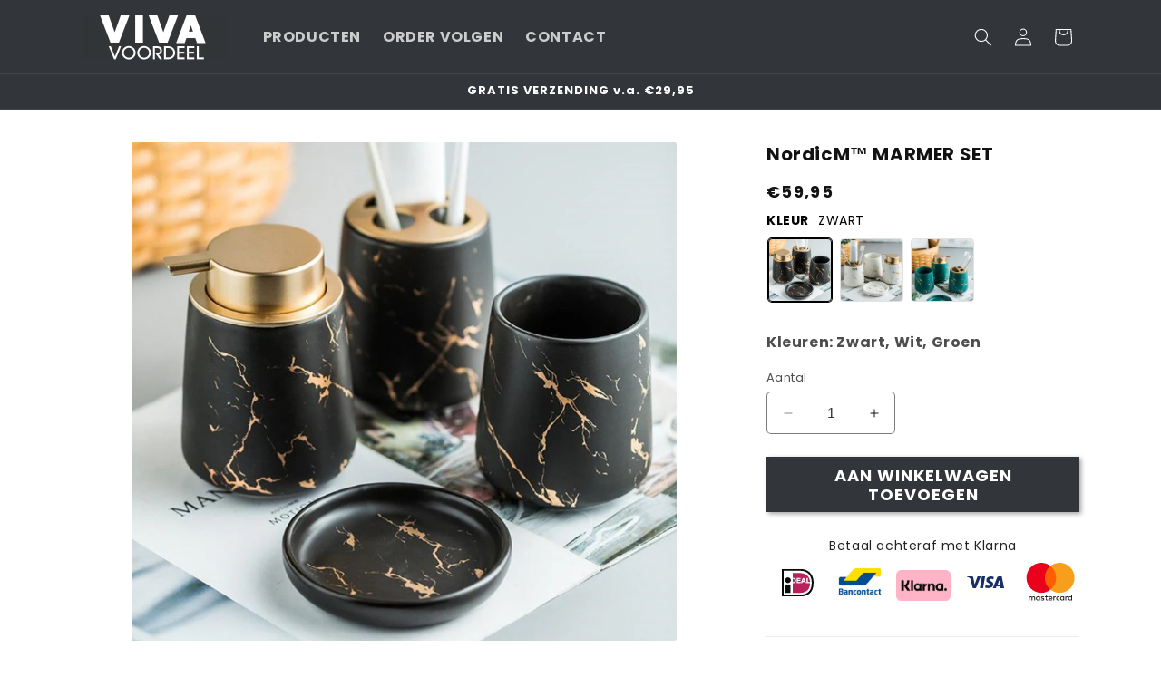

--- FILE ---
content_type: text/html; charset=utf-8
request_url: https://vivavoordeel.nl/products/marmer-set
body_size: 64681
content:
<!doctype html>
<html class="no-js" lang="nl">
  <head>

  
<!-- Google tag (gtag.js) -->
<script async src="https://www.googletagmanager.com/gtag/js?id=AW-16449644690"></script>
<script>
  window.dataLayer = window.dataLayer || [];
  function gtag(){dataLayer.push(arguments);}
  gtag('js', new Date());

  gtag('config', 'AW-16449644690');
</script>
  
    <meta charset="utf-8">
    <meta http-equiv="X-UA-Compatible" content="IE=edge">
    <meta name="viewport" content="width=device-width,initial-scale=1">
    <meta name="theme-color" content="">
    <link rel="canonical" href="https://vivavoordeel.nl/products/marmer-set"><link rel="icon" type="image/png" href="//vivavoordeel.nl/cdn/shop/files/B_1.png?crop=center&height=32&v=1722712303&width=32"><link rel="preconnect" href="https://fonts.shopifycdn.com" crossorigin><title>
      NordicM™ MARMER SET
 &ndash; VIVA</title>

<!-- Avada Boost Sales Script -->

      


              
              
              
              
              
              
              
              <script>const AVADA_ENHANCEMENTS = {};
          AVADA_ENHANCEMENTS.contentProtection = false;
          AVADA_ENHANCEMENTS.hideCheckoutButon = false;
          AVADA_ENHANCEMENTS.cartSticky = true;
          AVADA_ENHANCEMENTS.multiplePixelStatus = false;
          AVADA_ENHANCEMENTS.inactiveStatus = false;
          AVADA_ENHANCEMENTS.cartButtonAnimationStatus = false;
          AVADA_ENHANCEMENTS.whatsappStatus = false;
          AVADA_ENHANCEMENTS.messengerStatus = false;
          AVADA_ENHANCEMENTS.livechatStatus = false;
          </script>



























      <script>
        const AVADA_CDT = {};
        AVADA_CDT.products = [];
        AVADA_CDT.template = "product.template-top-all-products";
        AVADA_CDT.collections = [];
        
          AVADA_CDT.collections.push("626835063110");
        

        const AVADA_INVQTY = {};
        
          AVADA_INVQTY[50103462723910] = 98;
        
          AVADA_INVQTY[50103462756678] = 98;
        
          AVADA_INVQTY[50103462789446] = 99;
        

        AVADA_CDT.cartitem = 0;
        AVADA_CDT.moneyformat = `€{{amount_with_comma_separator}}`;
        AVADA_CDT.cartTotalPrice = 0;
        
        AVADA_CDT.selected_variant_id = 50103462723910;
        AVADA_CDT.product = {"id": 9118430298438,"title": "NordicM™ MARMER SET","handle": "marmer-set","vendor": "Viva Voordeel",
            "type": "","tags": [],"price": 5995,"price_min": 5995,"price_max": 5995,
            "available": true,"price_varies": false,"compare_at_price": null,
            "compare_at_price_min": 0,"compare_at_price_max": 0,
            "compare_at_price_varies": false,"variants": [{"id":50103462723910,"title":"ZWART","option1":"ZWART","option2":null,"option3":null,"sku":"","requires_shipping":true,"taxable":true,"featured_image":{"id":56789985198406,"product_id":9118430298438,"position":2,"created_at":"2024-07-17T15:02:54+02:00","updated_at":"2024-07-17T15:02:54+02:00","alt":"Nöller marmeren set badkamer viva voordeel","width":966,"height":883,"src":"\/\/vivavoordeel.nl\/cdn\/shop\/files\/zwart_2a1796bb-af34-4de8-b03d-340d80a3fd7a.jpg?v=1721221374","variant_ids":[50103462723910]},"available":true,"name":"NordicM™ MARMER SET - ZWART","public_title":"ZWART","options":["ZWART"],"price":5995,"weight":0,"compare_at_price":null,"inventory_management":"shopify","barcode":"","featured_media":{"alt":"Nöller marmeren set badkamer viva voordeel","id":49377080934726,"position":2,"preview_image":{"aspect_ratio":1.094,"height":883,"width":966,"src":"\/\/vivavoordeel.nl\/cdn\/shop\/files\/zwart_2a1796bb-af34-4de8-b03d-340d80a3fd7a.jpg?v=1721221374"}},"requires_selling_plan":false,"selling_plan_allocations":[]},{"id":50103462756678,"title":"WIT","option1":"WIT","option2":null,"option3":null,"sku":"","requires_shipping":true,"taxable":true,"featured_image":{"id":56789985231174,"product_id":9118430298438,"position":3,"created_at":"2024-07-17T15:02:54+02:00","updated_at":"2024-07-17T15:02:54+02:00","alt":"Nöller marmeren set badkamer viva voordeel","width":899,"height":820,"src":"\/\/vivavoordeel.nl\/cdn\/shop\/files\/kleinwit_eebbaaa1-5c32-464a-b73c-e336abac7426.jpg?v=1721221374","variant_ids":[50103462756678]},"available":true,"name":"NordicM™ MARMER SET - WIT","public_title":"WIT","options":["WIT"],"price":5995,"weight":0,"compare_at_price":null,"inventory_management":"shopify","barcode":"","featured_media":{"alt":"Nöller marmeren set badkamer viva voordeel","id":49377080967494,"position":3,"preview_image":{"aspect_ratio":1.096,"height":820,"width":899,"src":"\/\/vivavoordeel.nl\/cdn\/shop\/files\/kleinwit_eebbaaa1-5c32-464a-b73c-e336abac7426.jpg?v=1721221374"}},"requires_selling_plan":false,"selling_plan_allocations":[]},{"id":50103462789446,"title":"GROEN","option1":"GROEN","option2":null,"option3":null,"sku":"","requires_shipping":true,"taxable":true,"featured_image":{"id":56789985427782,"product_id":9118430298438,"position":12,"created_at":"2024-07-17T15:02:54+02:00","updated_at":"2024-07-17T15:02:54+02:00","alt":null,"width":1000,"height":1316,"src":"\/\/vivavoordeel.nl\/cdn\/shop\/files\/S4bddcc0f6ef9435e9c0e09184fe5164d5_e22703d2-1a68-4282-97af-74f434c9e188.jpg?v=1721221374","variant_ids":[50103462789446]},"available":true,"name":"NordicM™ MARMER SET - GROEN","public_title":"GROEN","options":["GROEN"],"price":5995,"weight":0,"compare_at_price":null,"inventory_management":"shopify","barcode":"","featured_media":{"alt":null,"id":49377081164102,"position":12,"preview_image":{"aspect_ratio":0.76,"height":1316,"width":1000,"src":"\/\/vivavoordeel.nl\/cdn\/shop\/files\/S4bddcc0f6ef9435e9c0e09184fe5164d5_e22703d2-1a68-4282-97af-74f434c9e188.jpg?v=1721221374"}},"requires_selling_plan":false,"selling_plan_allocations":[]}],"featured_image": "\/\/vivavoordeel.nl\/cdn\/shop\/files\/S623894855e7c44ba938e42c2ae4865c79_832b0e79-3ad7-4d9f-96bb-033ec57766ec.jpg?v=1721221374","images": ["\/\/vivavoordeel.nl\/cdn\/shop\/files\/S623894855e7c44ba938e42c2ae4865c79_832b0e79-3ad7-4d9f-96bb-033ec57766ec.jpg?v=1721221374","\/\/vivavoordeel.nl\/cdn\/shop\/files\/zwart_2a1796bb-af34-4de8-b03d-340d80a3fd7a.jpg?v=1721221374","\/\/vivavoordeel.nl\/cdn\/shop\/files\/kleinwit_eebbaaa1-5c32-464a-b73c-e336abac7426.jpg?v=1721221374","\/\/vivavoordeel.nl\/cdn\/shop\/files\/12.jpg?v=1722876516","\/\/vivavoordeel.nl\/cdn\/shop\/files\/13.jpg?v=1722876515","\/\/vivavoordeel.nl\/cdn\/shop\/files\/14_846ef497-6e52-4d62-b3ae-0593f59f3648.jpg?v=1722876515","\/\/vivavoordeel.nl\/cdn\/shop\/files\/snapedit_1714962469099.jpg?v=1721221374","\/\/vivavoordeel.nl\/cdn\/shop\/files\/snapedit_1714962407171.jpg?v=1721221374","\/\/vivavoordeel.nl\/cdn\/shop\/files\/S4bddcc0f6ef9435e9c0e09184fe5164d5.jpg?v=1721221374","\/\/vivavoordeel.nl\/cdn\/shop\/files\/snapedit_1714962407171_f4021c62-342f-4825-aae1-d7c3ebc81f40.jpg?v=1721221374","\/\/vivavoordeel.nl\/cdn\/shop\/files\/snapedit_1714962469099_4860d6db-a714-4a0e-a8d2-54580cac6c11.jpg?v=1721221374","\/\/vivavoordeel.nl\/cdn\/shop\/files\/S4bddcc0f6ef9435e9c0e09184fe5164d5_e22703d2-1a68-4282-97af-74f434c9e188.jpg?v=1721221374"]
            };
        

        window.AVADA_BADGES = window.AVADA_BADGES || {};
        window.AVADA_BADGES = [{"badgeEffect":"","showBadgeBorder":false,"badgePageType":"product","headerText":"Secure Checkout With","badgeBorderRadius":3,"collectionPageInlinePosition":"after","description":"Increase a sense of urgency and boost conversation rate on each product page. ","badgeStyle":"color","badgeList":["https:\/\/cdn1.avada.io\/boost-sales\/visa.svg","https:\/\/cdn1.avada.io\/boost-sales\/mastercard.svg","https:\/\/cdn1.avada.io\/boost-sales\/americanexpress.svg","https:\/\/cdn1.avada.io\/boost-sales\/discover.svg","https:\/\/cdn1.avada.io\/boost-sales\/paypal.svg","https:\/\/cdn1.avada.io\/boost-sales\/applepay.svg","https:\/\/cdn1.avada.io\/boost-sales\/googlepay.svg"],"cartInlinePosition":"after","isSetCustomWidthMobile":false,"homePageInlinePosition":"after","createdAt":"2023-09-06T17:02:42.430Z","badgeWidth":"full-width","showHeaderText":true,"showBadges":true,"customWidthSize":450,"cartPosition":"","shopDomain":"7fa13d-2.myshopify.com","shopId":"Oa40UV2r6EyHKZfFQJKZ","inlinePosition":"after","badgeBorderColor":"#e1e1e1","headingSize":16,"badgeCustomSize":70,"badgesSmartSelector":false,"headingColor":"#232323","textAlign":"avada-align-center","badgeSize":"small","priority":"0","collectionPagePosition":"","customWidthSizeInMobile":450,"name":"Product Pages","position":"","homePagePosition":"","status":true,"font":"default","removeBranding":true,"id":"YKFHdSk4CO8aTb2CtUTH"},{"badgeEffect":"","showBadgeBorder":false,"badgePageType":"footer","headerText":"","badgeBorderRadius":3,"collectionPageInlinePosition":"after","description":"Win customers' trust from every pages by showing various trust badges at website's footer.","badgeStyle":"color","badgeList":["https:\/\/cdn1.avada.io\/boost-sales\/visa.svg","https:\/\/cdn1.avada.io\/boost-sales\/mastercard.svg","https:\/\/cdn1.avada.io\/boost-sales\/americanexpress.svg","https:\/\/cdn1.avada.io\/boost-sales\/discover.svg","https:\/\/cdn1.avada.io\/boost-sales\/paypal.svg","https:\/\/cdn1.avada.io\/boost-sales\/applepay.svg","https:\/\/cdn1.avada.io\/boost-sales\/googlepay.svg"],"cartInlinePosition":"after","isSetCustomWidthMobile":false,"homePageInlinePosition":"after","createdAt":"2023-09-06T17:02:42.236Z","badgeWidth":"full-width","showHeaderText":true,"showBadges":true,"customWidthSize":450,"cartPosition":"","shopDomain":"7fa13d-2.myshopify.com","shopId":"Oa40UV2r6EyHKZfFQJKZ","inlinePosition":"after","badgeBorderColor":"#e1e1e1","headingSize":16,"badgeCustomSize":40,"badgesSmartSelector":false,"headingColor":"#232323","textAlign":"avada-align-center","badgeSize":"custom","priority":"0","selectedPreset":"Payment 1","collectionPagePosition":"","customWidthSizeInMobile":450,"name":"Footer","position":"","homePagePosition":"","status":true,"font":"default","removeBranding":true,"id":"MTLfJ6dLk1EMNETMPGda"}];

        window.AVADA_GENERAL_SETTINGS = window.AVADA_GENERAL_SETTINGS || {};
        window.AVADA_GENERAL_SETTINGS = {"badgeInlinePosition":"after","countdownProductPosition":"form[action='\/cart\/add']","badgeHomePosition":".footer__content-bottom","countdownHomePositionV2":"","countdownHomeInlinePositionV2":"","countdownCategoryInlinePosition":"after","countdownCategoryPositionV2":"","countdownProductPositionV2":"","themeDetected":"Dawn","badgeCartPosition":".cart__footer","badgeCartInlinePosition":"after","countdownCategoryPosition":".price-item","countdownHomePosition":".price-item","countdownCategoryInlinePositionV2":"","badgeCollectionPosition":".footer__content-bottom","badgeHomeInlinePosition":"after","badgeProductPosition":".product-form","badgeCollectionInlinePosition":"after","countdownInlinePosition":"after","badgeFooterInlinePosition":"replace","countdownInlinePositionV2":"","countdownHomeInlinePosition":"after","badgeFooterPosition":".list.list-payment"};

        window.AVADA_COUNDOWNS = window.AVADA_COUNDOWNS || {};
        window.AVADA_COUNDOWNS = [{},{},{"id":"6otYV1Ph4OU7zEptkJMB","categoryNumbWidth":30,"numbWidth":60,"countdownSmartSelector":false,"collectionPageInlinePosition":"after","stockTextSize":16,"daysText":"Days","countdownEndAction":"HIDE_COUNTDOWN","secondsText":"Seconds","saleCustomSeconds":"59","createdAt":"2023-09-06T17:02:42.735Z","txtDatePos":"txt_outside_box","numbHeight":60,"txtDateSize":16,"shopId":"Oa40UV2r6EyHKZfFQJKZ","inlinePosition":"after","headingSize":30,"categoryTxtDateSize":8,"textAlign":"text-center","displayLayout":"square-countdown","categoryNumberSize":14,"priority":"0","displayType":"ALL_PRODUCT","numbBorderColor":"#cccccc","productIds":[],"collectionPagePosition":"","name":"Product Pages","numbBorderWidth":1,"manualDisplayPlacement":"after","position":"form[action='\/cart\/add']","showCountdownTimer":true,"conditions":{"type":"ALL","conditions":[{"type":"TITLE","operation":"CONTAINS","value":""}]},"timeUnits":"unit-dhms","status":true,"manualDisplayPosition":"form[action='\/cart\/add']","stockTextBefore":"Only {{stock_qty}} left in stock. Hurry up 🔥","saleCustomMinutes":"10","categoryUseDefaultSize":true,"description":"Increase urgency and boost conversions for each product page.","saleDateType":"date-custom","numbBgColor":"#ffffff","txtDateColor":"#122234","numbColor":"#122234","minutesText":"Minutes","showInventoryCountdown":true,"numbBorderRadius":0,"shopDomain":"7fa13d-2.myshopify.com","countdownTextBottom":"","productExcludeIds":[],"headingColor":"#0985C5","stockType":"real_stock","linkText":"Hurry! sale ends in","saleCustomHours":"00","hoursText":"Hours","categoryTxtDatePos":"txt_outside_box","useDefaultSize":true,"stockTextColor":"#122234","categoryNumbHeight":30,"saleCustomDays":"00","removeBranding":true}];

        window.AVADA_STOCK_COUNTDOWNS = window.AVADA_STOCK_COUNTDOWNS || {};
        window.AVADA_STOCK_COUNTDOWNS = null;

        window.AVADA_COUNDOWNS_V2 = window.AVADA_COUNDOWNS_V2 || {};
        window.AVADA_COUNDOWNS_V2 = [];

        window.AVADA_BADGES_V2 = window.AVADA_BADGES_V2 || {};
        window.AVADA_BADGES_V2 = [{"specificProducts":[],"preset":"preset-1","badgeStyle":"color","size":"small","headingColor":"#232323","headingSize":14,"badgesAlign":"avada-align-center","customWidthSize":415,"sizeInMobile":"custom","customSizeInMobile":37,"font":"default","showBadges":true,"showHeaderText":true,"isSetCustomWidthMobile":true,"status":true,"pageShowBadgeV2":"product","queryPosition":".footer__payment","badgeLinkType":"","badgeLink":"","placement":"all","layout":"grid","badgePosition":"product","limitPlacement":false,"widgetId":"AVD-71543537","useAdvanced":true,"badgeWidth":"custom-width","shopId":"Oa40UV2r6EyHKZfFQJKZ","createdAt":"2025-01-20T01:45:29.868Z","numberOnRow":"5","name":"italie badges","headerText":"","badgeList":[{"image":"https:\/\/cdn1.avada.io\/boost-sales\/visa.svg","link":"","chosen":false,"selected":false},{"image":"https:\/\/cdn1.avada.io\/boost-sales\/mastercard.svg","link":"","chosen":false,"selected":false},{"image":"https:\/\/cdn1.avada.io\/boost-sales\/paypal.svg","link":"","chosen":false,"selected":false},{"image":"https:\/\/cdn1.avada.io\/boost-sales\/applepay.svg","link":"","chosen":false,"selected":false},{"image":"https:\/\/cdn1.avada.io\/boost-sales\/americanexpress.svg","link":"","chosen":false,"selected":false}],"updatedAt":"2025-01-20T01:51:53.626Z","id":"lISpXq9Jpx5EvNE9haRV"},{"headingColor":"#232323","widgetId":"AVADA-74727547","badgeStyle":"color","preset":"preset-1","queryPosition":".footer__payment","showBadges":true,"showHeaderText":true,"badgeLinkType":"","badgeLink":"","name":"Trust Badges #2","shopId":"Oa40UV2r6EyHKZfFQJKZ","font":"default","status":true,"isFirstSave":false,"pageShowBadgeV2":"cart","useAdvanced":true,"isSetCustomWidthMobile":true,"size":"small","badgesAlign":"avada-align-center","badgeWidth":"custom-width","badgeEffect":"Avada-flipInX","sizeInMobile":"custom","createdAt":"2023-09-06T17:28:50.367Z","placement":"all","specificProducts":[],"customWidthSize":432,"customCss":".trust-badge-container * {\nmargin: 0 !important;\npadding: 0 !important;\n}","customSizeInMobile":37,"badgeList":[{"image":"https:\/\/cdn1.avada.io\/boost-sales\/ideal.svg","link":"","selected":false,"chosen":false},{"image":"https:\/\/firebasestorage.googleapis.com\/v0\/b\/avada-boost-sales.appspot.com\/o\/badges%2Fimages%2FOa40UV2r6EyHKZfFQJKZ%2FBancontact.png-1694020375191?alt=media\u0026token=32da5cdc-321a-40bb-a8d5-beed2a4da1da","link":"","selected":false,"chosen":false},{"image":"https:\/\/firebasestorage.googleapis.com\/v0\/b\/avada-boost-sales.appspot.com\/o\/badges%2Fimages%2FOa40UV2r6EyHKZfFQJKZ%2Fdownload.png-1715078967374?alt=media\u0026token=00d35813-3478-4520-8e44-f1101d71f57e","link":"","selected":false,"chosen":false},{"image":"https:\/\/cdn1.avada.io\/boost-sales\/visa.svg","link":"","selected":false,"chosen":false},{"image":"https:\/\/cdn1.avada.io\/boost-sales\/mastercard-text.svg","link":"","selected":false,"chosen":false}],"headerText":"Betaal achteraf met Klarna","headingSize":14,"updatedAt":"2024-08-04T11:20:59.126Z","id":"7vigvnPsb3CoxEKH0Z3L"}];

        window.AVADA_INACTIVE_TAB = window.AVADA_INACTIVE_TAB || {};
        window.AVADA_INACTIVE_TAB = null;

        window.AVADA_LIVECHAT = window.AVADA_LIVECHAT || {};
        window.AVADA_LIVECHAT = {"chatMessenger":{"whatsappStatus":false,"whatsappTextColor":"#FFFFFF","messageLanguage":"en_US","pageID":"","whatsappStyle":"whatsapp-style-1","messengerStatus":false,"livechatCustomIcon":"","messageColor":"#0A7CFF","customExcludeUrls":"","chatDisplayPage":"all","whatsappDesTextColor":"#FFFFFF","whatsappTitle":"Hi there!","livechatIcon":"https:\/\/i.imgur.com\/CQXjImt.png","customCss":"","messageText":"Hi! How can we help you?","whatsappDesBgColor":"#0A7CFF","enableAdvanced":false,"livechatTextColor":"#F8F8F8","enableChatDesktop":true,"messageTextColor":"#FFFFFF","excludesPages":"","whatsappBgColor":"#25D366","whatsappMessage":"Have a look around! Let us know if you have any question","enableChatMobile":true,"whatsappBottomText":"Call us for any inquiries","livechatBgColor":"#007EFF","presetId":"whatsapp","chatPosition":"avada-position-right"},"whatsapp":[{"id":"AMplJlJ2hQRoe7Kb9pYD","role":"","onWednesdayTo":"09:00","description":"Typically replies within an hour","onSaturdayFrom":"17:00","onTuesday":true,"onMonday":true,"onFridayTo":"09:00","onWednesday":true,"onSaturdayTo":"09:00","createdAt":"2023-09-06T18:30:25.951Z","onThursday":true,"onMondayFrom":"17:00","onMondayTo":"09:00","onlineTime":"available","onWednesdayFrom":"17:00","shopId":"Oa40UV2r6EyHKZfFQJKZ","onFridayFrom":"17:00","onTuesdayTo":"09:00","onTuesdayFrom":"17:00","firstMess":"Hi there 👋.How can I help you? ","onFriday":true,"custom_bg_url":"","background_image":"","onSundayTo":"09:00","phone":"","name":"Viva Voordeel","onThursdayFrom":"17:00","onSundayFrom":"17:00","onThursdayTo":"09:00","status":true}],"livechatStatus":false};

        window.AVADA_STICKY_ATC = window.AVADA_STICKY_ATC || {};
        window.AVADA_STICKY_ATC = {"specificProducts":[],"specificProductIds":[],"enableDesktop":true,"enableMobile":true,"position":"avada-position-bottom","showProductImage":true,"showProductPrice":true,"showQtyInput":false,"successResponse":"👏 Toegevoegd aan winkelwagen!","bgColor":"#ffffff","productNameColor":"#000000","priceColor":"#000000","specialPriceColor":"#e53935","buttonBackgroundColor":"#323539","buttonTextColor":"#ffffff","buttonBorderRadius":"7","btnAddCartText":"ADD TO CART","qtyText":"Aantal","showVariantMobile":false,"customCss":"","cartRedirectCheckout":true,"status":false,"showOnHomePage":false,"syncStyleType":"custom","hideOutStock":true,"applyAnimation":false,"customBtn":true,"queryCartIcon":"cart-count-bubble","hideVariantMobile":false,"cartButtonAnimation":{"animationForButton":"AVADA-shake-h","animationSpeed":"normal","customClassBtn":"","applyAddtoCart":true,"applyBuyNow":false,"status":false}};

        window.AVADA_ATC_ANIMATION = window.AVADA_ATC_ANIMATION || {};
        window.AVADA_ATC_ANIMATION = null;

        window.AVADA_SP = window.AVADA_SP || {};
        window.AVADA_SP = {"shop":"Oa40UV2r6EyHKZfFQJKZ","configuration":{"position":"bottom-left","hide_time_ago":false,"smart_hide":false,"smart_hide_time":3,"smart_hide_unit":"days","truncate_product_name":true,"display_duration":5,"first_delay":10,"pops_interval":10,"max_pops_display":20,"show_mobile":true,"mobile_position":"bottom","animation":"fadeInUp","out_animation":"fadeOutDown","with_sound":false,"display_order":"order","only_product_viewing":false,"notice_continuously":false,"custom_css":"","replay":true,"included_urls":"","excluded_urls":"","excluded_product_type":"","countries_all":true,"countries":[],"allow_show":"all","hide_close":true,"close_time":1,"close_time_unit":"days","support_rtl":false},"notifications":{"4vRtDrSgwmqkGWoer8u6":{"settings":{"heading_text":"{{first_name}} in {{city}}, {{country}}","heading_font_weight":500,"heading_font_size":12,"content_text":"Purchased {{product_name}}","content_font_weight":800,"content_font_size":13,"background_image":"","background_color":"#FFF","heading_color":"#111","text_color":"#142A47","time_color":"#234342","with_border":false,"border_color":"#333333","border_width":1,"border_radius":20,"image_border_radius":20,"heading_decoration":null,"hover_product_decoration":null,"hover_product_color":"#122234","with_box_shadow":true,"font":"Raleway","language_code":"en","with_static_map":false,"use_dynamic_names":false,"dynamic_names":"","use_flag":false,"popup_custom_link":"","popup_custom_image":"","display_type":"popup","use_counter":false,"counter_color":"#0b4697","counter_unit_color":"#0b4697","counter_unit_plural":"views","counter_unit_single":"view","truncate_product_name":false,"allow_show":"all","included_urls":"","excluded_urls":""},"type":"order","items":[],"source":"shopify\/order"}},"removeBranding":true};

        window.AVADA_SP_V2 = window.AVADA_SP_V2 || {};
        window.AVADA_SP_V2 = [{"id":"7TzC8SVWBtHTweVo84rs","borderColor":"#333333","truncateProductName":false,"isHideCustomerName":false,"isUseAdvancedSettings":false,"backgroundImage":"","contentText":"Purchased {{product_name}}","contentFontSize":13,"dayAgoTimeUnit":"hours","type":"recent_sales","desktopPosition":"bottom_left","importDemo":"import_random_product","createdAt":"2023-09-06T17:02:42.333Z","borderWidth":1,"imageBorderRadius":6,"shopId":"Oa40UV2r6EyHKZfFQJKZ","isShowOnMobile":true,"backgroundColor":"#FFF","headingColor":"#111","withBorder":false,"headingFontSize":12,"contentFontWeight":800,"mobilePositions":"bottom","languageCode":"en","textColor":"#142A47","isGenerateDayAgo":true,"notificationsImport":[],"dayAgoTime":"1","headingText":"{{first_name}} in {{city}}, {{country}}","timeColor":"#234342","borderRadius":6,"isShowDemo":false,"name":"Recent Sale","typeTheme":"basic1","specificProducts":[],"headingFontWeight":500,"font":"Raleway","status":false,"notifications":[{"product_id":8878645346630,"first_name":"Jos","city":"Amsterdam","country":"Netherlands","date":"2026-01-15T15:05:04.000Z","shipping_first_name":"Adrianus","shipping_city":"Amsterdam","shipping_country":"Netherlands","type":"order","title":"EasyWipe™ DROOGDOEK ABSORBEREND - BEIGE","product_image":"https:\/\/cdn.shopify.com\/s\/files\/1\/0773\/4375\/2518\/files\/VIva_branded_firstpicture_2.png?v=1722878646","product_name":"EasyWipe™ DROOGDOEK ABSORBEREND","product_link":"https:\/\/7fa13d-2.myshopify.com\/products\/easywipes","product_handle":"easywipes"},{"product_id":8878645346630,"first_name":"B","city":"Blaricum","country":"Netherlands","date":"2026-01-14T11:06:48.000Z","shipping_first_name":"B","shipping_city":"Blaricum","shipping_country":"Netherlands","type":"order","title":"EasyWipe™ DROOGDOEK ABSORBEREND - BEIGE","product_image":"https:\/\/cdn.shopify.com\/s\/files\/1\/0773\/4375\/2518\/files\/VIva_branded_firstpicture_2.png?v=1722878646","product_name":"EasyWipe™ DROOGDOEK ABSORBEREND","product_link":"https:\/\/7fa13d-2.myshopify.com\/products\/easywipes","product_handle":"easywipes"},{"product_id":9118430396742,"first_name":"Hasan","city":"'s-Gravenhage","country":"Netherlands","date":"2025-12-30T22:14:22.000Z","shipping_first_name":"Hasan","shipping_city":"'s-Gravenhage","shipping_country":"Netherlands","type":"order","title":"Nöller ZEEP DISPENSER - WIT \/ 2 Dispensers","product_image":"https:\/\/cdn.shopify.com\/s\/files\/1\/0773\/4375\/2518\/files\/5.jpg?v=1722876515","product_name":"Nöller ZEEP DISPENSER","product_link":"https:\/\/7fa13d-2.myshopify.com\/products\/dispenser","product_handle":"dispenser"},{"product_id":14901614182726,"first_name":"Aysimatje","city":"Rijen","country":"Netherlands","date":"2025-12-28T00:43:01.000Z","shipping_first_name":"Aysimatje","shipping_city":"Rijen","shipping_country":"Netherlands","type":"order","title":"VIVAClean Mop - 1 MOP + 3 Sponzen","product_image":"https:\/\/cdn.shopify.com\/s\/files\/1\/0773\/4375\/2518\/files\/1_e725bbb0-5297-40e4-8fc1-94e8e291dfdf.png?v=1742653419","product_name":"VIVAClean Mop","product_link":"https:\/\/7fa13d-2.myshopify.com\/products\/vivaclean-mop","product_handle":"vivaclean-mop"},{"product_id":8575160353094,"first_name":"Martin","city":"Nieuw-Vennep","country":"Netherlands","date":"2025-12-21T09:55:42.000Z","shipping_first_name":"Martin","shipping_city":"Nieuw-Vennep","shipping_country":"Netherlands","type":"order","title":"EasyDry DROOGREK - Wit \/ 1 Stang","product_image":"https:\/\/cdn.shopify.com\/s\/files\/1\/0773\/4375\/2518\/files\/8.jpg?v=1722876517","product_name":"EasyDry DROOGREK","product_link":"https:\/\/7fa13d-2.myshopify.com\/products\/droogrek","product_handle":"droogrek"},{"product_id":9261866287430,"first_name":"Fredy","city":"Broek","country":"Netherlands","date":"2025-12-21T09:38:48.000Z","shipping_first_name":"Fredy","shipping_city":"Broek","shipping_country":"Netherlands","type":"order","title":"VIVAClean Raamwisser","product_image":"https:\/\/cdn.shopify.com\/s\/files\/1\/0773\/4375\/2518\/files\/4_9700a73a-f582-4abb-8e89-18fec1cabd80.png?v=1727554044","product_name":"VIVAClean Raamwisser","product_link":"https:\/\/7fa13d-2.myshopify.com\/products\/vivaclean-raamwisser","product_handle":"vivaclean-raamwisser"},{"product_id":9163973787974,"first_name":"Emy","city":"Elst","country":"Netherlands","date":"2025-12-16T06:31:48.000Z","shipping_first_name":"Emy","shipping_city":"Elst","shipping_country":"Netherlands","type":"order","title":"RAAMWISSER UITSCHUIFBAAR - ZWART","product_image":"https:\/\/cdn.shopify.com\/s\/files\/1\/0773\/4375\/2518\/files\/5_b809006f-429a-4cde-9a08-37e2aafef6af.jpg?v=1723661404","product_name":"RAAMWISSER UITSCHUIFBAAR","product_link":"https:\/\/7fa13d-2.myshopify.com\/products\/noller-raamwisser-uitschuifbaar","product_handle":"noller-raamwisser-uitschuifbaar"},{"product_id":9118430855494,"first_name":"Victor","city":"Nederasselt","country":"Netherlands","date":"2025-12-13T20:20:24.000Z","shipping_first_name":"Victor","shipping_city":"Nederasselt","shipping_country":"Netherlands","type":"order","title":"Nöller™ RAAMWISSER - ZWART","product_image":"https:\/\/cdn.shopify.com\/s\/files\/1\/0773\/4375\/2518\/files\/10.jpg?v=1722876515","product_name":"Nöller™ RAAMWISSER","product_link":"https:\/\/7fa13d-2.myshopify.com\/products\/ruitenwisser","product_handle":"ruitenwisser"},{"product_id":9118430298438,"first_name":"Victor","city":"Nederasselt","country":"Netherlands","date":"2025-12-13T20:20:24.000Z","shipping_first_name":"Victor","shipping_city":"Nederasselt","shipping_country":"Netherlands","type":"order","title":"NordicM™ MARMER SET - ZWART","product_image":"https:\/\/cdn.shopify.com\/s\/files\/1\/0773\/4375\/2518\/files\/S623894855e7c44ba938e42c2ae4865c79_832b0e79-3ad7-4d9f-96bb-033ec57766ec.jpg?v=1721221374","product_name":"NordicM™ MARMER SET","product_link":"https:\/\/7fa13d-2.myshopify.com\/products\/marmer-set","product_handle":"marmer-set"},{"product_id":9163973787974,"first_name":"Victor","city":"Nederasselt","country":"Netherlands","date":"2025-12-13T20:20:24.000Z","shipping_first_name":"Victor","shipping_city":"Nederasselt","shipping_country":"Netherlands","type":"order","title":"RAAMWISSER UITSCHUIFBAAR - ZWART","product_image":"https:\/\/cdn.shopify.com\/s\/files\/1\/0773\/4375\/2518\/files\/5_b809006f-429a-4cde-9a08-37e2aafef6af.jpg?v=1723661404","product_name":"RAAMWISSER UITSCHUIFBAAR","product_link":"https:\/\/7fa13d-2.myshopify.com\/products\/noller-raamwisser-uitschuifbaar","product_handle":"noller-raamwisser-uitschuifbaar"},{"product_id":9163973787974,"first_name":"Sharona","city":"Gasselternijveen","country":"Netherlands","date":"2025-12-11T20:35:55.000Z","shipping_first_name":"Sharona","shipping_city":"Gasselternijveen","shipping_country":"Netherlands","type":"order","title":"RAAMWISSER UITSCHUIFBAAR - ZWART","product_image":"https:\/\/cdn.shopify.com\/s\/files\/1\/0773\/4375\/2518\/files\/5_b809006f-429a-4cde-9a08-37e2aafef6af.jpg?v=1723661404","product_name":"RAAMWISSER UITSCHUIFBAAR","product_link":"https:\/\/7fa13d-2.myshopify.com\/products\/noller-raamwisser-uitschuifbaar","product_handle":"noller-raamwisser-uitschuifbaar"},{"product_id":9162364027206,"first_name":"Marella","city":"De Bilt","country":"Netherlands","date":"2025-12-10T17:54:28.000Z","shipping_first_name":"Marella","shipping_city":"De Bilt","shipping_country":"Netherlands","type":"order","title":"BADMAT 2-SET - GRIJS donker","product_image":"https:\/\/cdn.shopify.com\/s\/files\/1\/0773\/4375\/2518\/files\/Bad_mat_1.jpg?v=1723734896","product_name":"BADMAT 2-SET","product_link":"https:\/\/7fa13d-2.myshopify.com\/products\/noller-badmat","product_handle":"noller-badmat"},{"product_id":9163973787974,"first_name":"DC","city":"Amersfoort","country":"Netherlands","date":"2025-12-10T15:57:04.000Z","shipping_first_name":"DC","shipping_city":"Amersfoort","shipping_country":"Netherlands","type":"order","title":"RAAMWISSER UITSCHUIFBAAR - ZWART","product_image":"https:\/\/cdn.shopify.com\/s\/files\/1\/0773\/4375\/2518\/files\/5_b809006f-429a-4cde-9a08-37e2aafef6af.jpg?v=1723661404","product_name":"RAAMWISSER UITSCHUIFBAAR","product_link":"https:\/\/7fa13d-2.myshopify.com\/products\/noller-raamwisser-uitschuifbaar","product_handle":"noller-raamwisser-uitschuifbaar"},{"product_id":9261866287430,"first_name":"DC","city":"Amersfoort","country":"Netherlands","date":"2025-12-10T15:57:04.000Z","shipping_first_name":"DC","shipping_city":"Amersfoort","shipping_country":"Netherlands","type":"order","title":"VIVAClean Raamwisser","product_image":"https:\/\/cdn.shopify.com\/s\/files\/1\/0773\/4375\/2518\/files\/4_9700a73a-f582-4abb-8e89-18fec1cabd80.png?v=1727554044","product_name":"VIVAClean Raamwisser","product_link":"https:\/\/7fa13d-2.myshopify.com\/products\/vivaclean-raamwisser","product_handle":"vivaclean-raamwisser"},{"product_id":9261866287430,"first_name":"Robbin","city":"Gytsjerk","country":"Netherlands","date":"2025-12-04T05:15:11.000Z","shipping_first_name":"Robbin","shipping_city":"Gytsjerk","shipping_country":"Netherlands","type":"order","title":"VIVAClean Raamwisser","product_image":"https:\/\/cdn.shopify.com\/s\/files\/1\/0773\/4375\/2518\/files\/4_9700a73a-f582-4abb-8e89-18fec1cabd80.png?v=1727554044","product_name":"VIVAClean Raamwisser","product_link":"https:\/\/7fa13d-2.myshopify.com\/products\/vivaclean-raamwisser","product_handle":"vivaclean-raamwisser"},{"product_id":9163973787974,"first_name":"Prishila","city":"Sint-Pieters-Leeuw","country":"Belgium","date":"2025-11-29T08:51:49.000Z","shipping_first_name":"Prishila","shipping_city":"Sint-Pieters-Leeuw","shipping_country":"Belgium","type":"order","title":"RAAMWISSER UITSCHUIFBAAR - ZWART","product_image":"https:\/\/cdn.shopify.com\/s\/files\/1\/0773\/4375\/2518\/files\/5_b809006f-429a-4cde-9a08-37e2aafef6af.jpg?v=1723661404","product_name":"RAAMWISSER UITSCHUIFBAAR","product_link":"https:\/\/7fa13d-2.myshopify.com\/products\/noller-raamwisser-uitschuifbaar","product_handle":"noller-raamwisser-uitschuifbaar"},{"product_id":9163973787974,"first_name":"Gioia","city":"Braine-le-Château","country":"Belgium","date":"2025-11-29T08:02:35.000Z","shipping_first_name":"Gioia","shipping_city":"Braine-le-Château","shipping_country":"Belgium","type":"order","title":"RAAMWISSER UITSCHUIFBAAR - ZWART","product_image":"https:\/\/cdn.shopify.com\/s\/files\/1\/0773\/4375\/2518\/files\/5_b809006f-429a-4cde-9a08-37e2aafef6af.jpg?v=1723661404","product_name":"RAAMWISSER UITSCHUIFBAAR","product_link":"https:\/\/7fa13d-2.myshopify.com\/products\/noller-raamwisser-uitschuifbaar","product_handle":"noller-raamwisser-uitschuifbaar"},{"product_id":14901614182726,"first_name":"Gioia","city":"Braine-le-Château","country":"Belgium","date":"2025-11-29T08:02:35.000Z","shipping_first_name":"Gioia","shipping_city":"Braine-le-Château","shipping_country":"Belgium","type":"order","title":"VIVAClean Mop - 1 MOP + 3 Sponzen","product_image":"https:\/\/cdn.shopify.com\/s\/files\/1\/0773\/4375\/2518\/files\/1_e725bbb0-5297-40e4-8fc1-94e8e291dfdf.png?v=1742653419","product_name":"VIVAClean Mop","product_link":"https:\/\/7fa13d-2.myshopify.com\/products\/vivaclean-mop","product_handle":"vivaclean-mop"},{"product_id":14901614182726,"first_name":"Tamara","city":"Roma","country":"Italy","date":"2025-11-28T10:25:32.000Z","shipping_first_name":"Tamara","shipping_city":"Roma","shipping_country":"Italy","type":"order","title":"VIVAClean Mop - 1 MOP + 3 Sponzen","product_image":"https:\/\/cdn.shopify.com\/s\/files\/1\/0773\/4375\/2518\/files\/1_e725bbb0-5297-40e4-8fc1-94e8e291dfdf.png?v=1742653419","product_name":"VIVAClean Mop","product_link":"https:\/\/7fa13d-2.myshopify.com\/products\/vivaclean-mop","product_handle":"vivaclean-mop"},{"product_id":9261866287430,"first_name":"Sam","city":"Barcelona","country":"Spain","date":"2025-11-26T13:22:21.000Z","shipping_first_name":"Sam","shipping_city":"Barcelona","shipping_country":"Spain","type":"order","title":"VIVAClean Raamwisser","product_image":"https:\/\/cdn.shopify.com\/s\/files\/1\/0773\/4375\/2518\/files\/4_9700a73a-f582-4abb-8e89-18fec1cabd80.png?v=1727554044","product_name":"VIVAClean Raamwisser","product_link":"https:\/\/7fa13d-2.myshopify.com\/products\/vivaclean-raamwisser","product_handle":"vivaclean-raamwisser"},{"product_id":14901614182726,"first_name":"Sam","city":"Barcelona","country":"Spain","date":"2025-11-26T13:22:21.000Z","shipping_first_name":"Sam","shipping_city":"Barcelona","shipping_country":"Spain","type":"order","title":"VIVAClean Mop - 1 MOP + 3 Sponzen","product_image":"https:\/\/cdn.shopify.com\/s\/files\/1\/0773\/4375\/2518\/files\/1_e725bbb0-5297-40e4-8fc1-94e8e291dfdf.png?v=1742653419","product_name":"VIVAClean Mop","product_link":"https:\/\/7fa13d-2.myshopify.com\/products\/vivaclean-mop","product_handle":"vivaclean-mop"},{"product_id":9163973787974,"first_name":"Ida","city":"Utrecht","country":"Netherlands","date":"2025-11-26T08:13:33.000Z","shipping_first_name":"Ida","shipping_city":"Utrecht","shipping_country":"Netherlands","type":"order","title":"RAAMWISSER UITSCHUIFBAAR - ZWART","product_image":"https:\/\/cdn.shopify.com\/s\/files\/1\/0773\/4375\/2518\/files\/5_b809006f-429a-4cde-9a08-37e2aafef6af.jpg?v=1723661404","product_name":"RAAMWISSER UITSCHUIFBAAR","product_link":"https:\/\/7fa13d-2.myshopify.com\/products\/noller-raamwisser-uitschuifbaar","product_handle":"noller-raamwisser-uitschuifbaar"},{"product_id":9261866287430,"first_name":"Fred","city":"Minnertsga","country":"Netherlands","date":"2025-11-25T08:30:43.000Z","shipping_first_name":"Fred","shipping_city":"Minnertsga","shipping_country":"Netherlands","type":"order","title":"VIVAClean Raamwisser","product_image":"https:\/\/cdn.shopify.com\/s\/files\/1\/0773\/4375\/2518\/files\/4_9700a73a-f582-4abb-8e89-18fec1cabd80.png?v=1727554044","product_name":"VIVAClean Raamwisser","product_link":"https:\/\/7fa13d-2.myshopify.com\/products\/vivaclean-raamwisser","product_handle":"vivaclean-raamwisser"},{"product_id":9261866287430,"first_name":"Hind","city":"Duiven","country":"Netherlands","date":"2025-11-25T00:09:56.000Z","shipping_first_name":"Hind","shipping_city":"Duiven","shipping_country":"Netherlands","type":"order","title":"VIVAClean Raamwisser","product_image":"https:\/\/cdn.shopify.com\/s\/files\/1\/0773\/4375\/2518\/files\/4_9700a73a-f582-4abb-8e89-18fec1cabd80.png?v=1727554044","product_name":"VIVAClean Raamwisser","product_link":"https:\/\/7fa13d-2.myshopify.com\/products\/vivaclean-raamwisser","product_handle":"vivaclean-raamwisser"},{"product_id":14901614182726,"first_name":"Melissa","city":"Spaarndam","country":"Netherlands","date":"2025-11-24T19:27:43.000Z","shipping_first_name":"Melissa","shipping_city":"Spaarndam","shipping_country":"Netherlands","type":"order","title":"VIVAClean Mop - 1 MOP + 3 Sponzen","product_image":"https:\/\/cdn.shopify.com\/s\/files\/1\/0773\/4375\/2518\/files\/1_e725bbb0-5297-40e4-8fc1-94e8e291dfdf.png?v=1742653419","product_name":"VIVAClean Mop","product_link":"https:\/\/7fa13d-2.myshopify.com\/products\/vivaclean-mop","product_handle":"vivaclean-mop"},{"product_id":14901614182726,"first_name":"Elena","city":"Gent","country":"Belgium","date":"2025-11-24T18:54:51.000Z","shipping_first_name":"Elena","shipping_city":"Gent","shipping_country":"Belgium","type":"order","title":"VIVAClean Mop - 1 MOP + 3 Sponzen","product_image":"https:\/\/cdn.shopify.com\/s\/files\/1\/0773\/4375\/2518\/files\/1_e725bbb0-5297-40e4-8fc1-94e8e291dfdf.png?v=1742653419","product_name":"VIVAClean Mop","product_link":"https:\/\/7fa13d-2.myshopify.com\/products\/vivaclean-mop","product_handle":"vivaclean-mop"},{"product_id":9261866287430,"first_name":"Eline","city":"Diksmuide","country":"Belgium","date":"2025-11-21T22:16:00.000Z","shipping_first_name":"Eline","shipping_city":"Diksmuide","shipping_country":"Belgium","type":"order","title":"VIVAClean Raamwisser","product_image":"https:\/\/cdn.shopify.com\/s\/files\/1\/0773\/4375\/2518\/files\/4_9700a73a-f582-4abb-8e89-18fec1cabd80.png?v=1727554044","product_name":"VIVAClean Raamwisser","product_link":"https:\/\/7fa13d-2.myshopify.com\/products\/vivaclean-raamwisser","product_handle":"vivaclean-raamwisser"},{"product_id":14901614182726,"first_name":"Eline","city":"Diksmuide","country":"Belgium","date":"2025-11-21T22:16:00.000Z","shipping_first_name":"Eline","shipping_city":"Diksmuide","shipping_country":"Belgium","type":"order","title":"VIVAClean Mop - 1 MOP + 3 Sponzen","product_image":"https:\/\/cdn.shopify.com\/s\/files\/1\/0773\/4375\/2518\/files\/1_e725bbb0-5297-40e4-8fc1-94e8e291dfdf.png?v=1742653419","product_name":"VIVAClean Mop","product_link":"https:\/\/7fa13d-2.myshopify.com\/products\/vivaclean-mop","product_handle":"vivaclean-mop"},{"product_id":9261866287430,"first_name":"Albana","city":"Ninove","country":"Belgium","date":"2025-11-21T16:41:10.000Z","shipping_first_name":"Albana","shipping_city":"Ninove","shipping_country":"Belgium","type":"order","title":"VIVAClean Raamwisser","product_image":"https:\/\/cdn.shopify.com\/s\/files\/1\/0773\/4375\/2518\/files\/4_9700a73a-f582-4abb-8e89-18fec1cabd80.png?v=1727554044","product_name":"VIVAClean Raamwisser","product_link":"https:\/\/7fa13d-2.myshopify.com\/products\/vivaclean-raamwisser","product_handle":"vivaclean-raamwisser"},{"product_id":14901614182726,"first_name":"Chantal","city":"Spijkenisse","country":"Netherlands","date":"2025-11-21T16:37:46.000Z","shipping_first_name":"Chantal","shipping_city":"Spijkenisse","shipping_country":"Netherlands","type":"order","title":"VIVAClean Mop - 1 MOP + 3 Sponzen","product_image":"https:\/\/cdn.shopify.com\/s\/files\/1\/0773\/4375\/2518\/files\/1_e725bbb0-5297-40e4-8fc1-94e8e291dfdf.png?v=1742653419","product_name":"VIVAClean Mop","product_link":"https:\/\/7fa13d-2.myshopify.com\/products\/vivaclean-mop","product_handle":"vivaclean-mop"}]}];

        window.AVADA_SETTING_SP_V2 = window.AVADA_SETTING_SP_V2 || {};
        window.AVADA_SETTING_SP_V2 = {"show_mobile":true,"countries_all":true,"display_order":"order","hide_time_ago":false,"max_pops_display":30,"first_delay":4,"custom_css":"","orderItems":[],"notice_continuously":false,"hide_close":true,"createdAt":"2023-09-06T17:02:42.330Z","excluded_product_type":"","display_duration":4,"support_rtl":false,"only_product_viewing":false,"shopId":"Oa40UV2r6EyHKZfFQJKZ","close_time_unit":"days","out_animation":"fadeOutDown","included_urls":"","pops_interval":4,"countries":[],"replay":true,"close_time":1,"smart_hide_unit":"hours","mobile_position":"bottom","smart_hide":false,"animation":"fadeInUp","smart_hide_time":4,"truncate_product_name":true,"excluded_urls":"","allow_show":"all","position":"bottom-left","with_sound":false,"font":"Raleway","id":"buvVVlaKdXzvM3uCMkIj"};

        window.AVADA_BS_EMBED = window.AVADA_BS_EMBED || {};
        window.AVADA_BS_EMBED.isSupportThemeOS = true
        window.AVADA_BS_EMBED.dupTrustBadge = false

        window.AVADA_BS_VERSION = window.AVADA_BS_VERSION || {};
        window.AVADA_BS_VERSION = { BSVersion : 'true'}

        window.AVADA_BS_FSB = window.AVADA_BS_FSB || {};
        window.AVADA_BS_FSB = {
          bars: [],
          cart: 0,
          compatible: {
            langify: ''
          }
        };

        window.AVADA_BADGE_CART_DRAWER = window.AVADA_BADGE_CART_DRAWER || {};
        window.AVADA_BADGE_CART_DRAWER = {id : 'null'};
      </script>
<!-- /Avada Boost Sales Script -->



    
      <meta name="description" content="Ervaar luxe en elegantie in je badkamer. Elk stuk is zorgvuldig ontworpen om je douche-ervaring te verbeteren en een vleugje stijl in je badkamer te brengen. Een perfecte aanvulling voor elke moderne badkamer.">
    

    

<meta property="og:site_name" content="VIVA">
<meta property="og:url" content="https://vivavoordeel.nl/products/marmer-set">
<meta property="og:title" content="NordicM™ MARMER SET">
<meta property="og:type" content="product">
<meta property="og:description" content="Ervaar luxe en elegantie in je badkamer. Elk stuk is zorgvuldig ontworpen om je douche-ervaring te verbeteren en een vleugje stijl in je badkamer te brengen. Een perfecte aanvulling voor elke moderne badkamer."><meta property="og:image" content="http://vivavoordeel.nl/cdn/shop/files/S623894855e7c44ba938e42c2ae4865c79_832b0e79-3ad7-4d9f-96bb-033ec57766ec.jpg?v=1721221374">
  <meta property="og:image:secure_url" content="https://vivavoordeel.nl/cdn/shop/files/S623894855e7c44ba938e42c2ae4865c79_832b0e79-3ad7-4d9f-96bb-033ec57766ec.jpg?v=1721221374">
  <meta property="og:image:width" content="1000">
  <meta property="og:image:height" content="1000"><meta property="og:price:amount" content="59,95">
  <meta property="og:price:currency" content="EUR"><meta name="twitter:card" content="summary_large_image">
<meta name="twitter:title" content="NordicM™ MARMER SET">
<meta name="twitter:description" content="Ervaar luxe en elegantie in je badkamer. Elk stuk is zorgvuldig ontworpen om je douche-ervaring te verbeteren en een vleugje stijl in je badkamer te brengen. Een perfecte aanvulling voor elke moderne badkamer.">


    <script src="//vivavoordeel.nl/cdn/shop/t/1/assets/constants.js?v=58251544750838685771692980775" defer="defer"></script>
    <script src="//vivavoordeel.nl/cdn/shop/t/1/assets/pubsub.js?v=158357773527763999511692980788" defer="defer"></script>
    <script src="//vivavoordeel.nl/cdn/shop/t/1/assets/global.js?v=123934198247596798751695043270" defer="defer"></script><script>window.performance && window.performance.mark && window.performance.mark('shopify.content_for_header.start');</script><meta name="google-site-verification" content="0hdMoWlqyHO4T4D7nKBdV0NDkENOCC9ajBmvJ82wfyc">
<meta id="shopify-digital-wallet" name="shopify-digital-wallet" content="/77343752518/digital_wallets/dialog">
<meta name="shopify-checkout-api-token" content="cfc20b3d63f647fa78587488b8e4df24">
<meta id="in-context-paypal-metadata" data-shop-id="77343752518" data-venmo-supported="false" data-environment="production" data-locale="nl_NL" data-paypal-v4="true" data-currency="EUR">
<link rel="alternate" hreflang="x-default" href="https://vivavoordeel.nl/products/marmer-set">
<link rel="alternate" hreflang="nl" href="https://vivavoordeel.nl/products/marmer-set">
<link rel="alternate" hreflang="it" href="https://vivavoordeel.nl/it/products/marmer-set">
<link rel="alternate" hreflang="it-IT" href="https://vivapulito.it/products/marmer-set">
<link rel="alternate" hreflang="it-ES" href="https://vivapulito.it/products/marmer-set">
<link rel="alternate" type="application/json+oembed" href="https://vivavoordeel.nl/products/marmer-set.oembed">
<script async="async" src="/checkouts/internal/preloads.js?locale=nl-NL"></script>
<script id="apple-pay-shop-capabilities" type="application/json">{"shopId":77343752518,"countryCode":"NL","currencyCode":"EUR","merchantCapabilities":["supports3DS"],"merchantId":"gid:\/\/shopify\/Shop\/77343752518","merchantName":"VIVA","requiredBillingContactFields":["postalAddress","email","phone"],"requiredShippingContactFields":["postalAddress","email","phone"],"shippingType":"shipping","supportedNetworks":["visa","maestro","masterCard"],"total":{"type":"pending","label":"VIVA","amount":"1.00"},"shopifyPaymentsEnabled":true,"supportsSubscriptions":true}</script>
<script id="shopify-features" type="application/json">{"accessToken":"cfc20b3d63f647fa78587488b8e4df24","betas":["rich-media-storefront-analytics"],"domain":"vivavoordeel.nl","predictiveSearch":true,"shopId":77343752518,"locale":"nl"}</script>
<script>var Shopify = Shopify || {};
Shopify.shop = "7fa13d-2.myshopify.com";
Shopify.locale = "nl";
Shopify.currency = {"active":"EUR","rate":"1.0"};
Shopify.country = "NL";
Shopify.theme = {"name":"Dawn","id":152267358534,"schema_name":"Dawn","schema_version":"11.0.0","theme_store_id":887,"role":"main"};
Shopify.theme.handle = "null";
Shopify.theme.style = {"id":null,"handle":null};
Shopify.cdnHost = "vivavoordeel.nl/cdn";
Shopify.routes = Shopify.routes || {};
Shopify.routes.root = "/";</script>
<script type="module">!function(o){(o.Shopify=o.Shopify||{}).modules=!0}(window);</script>
<script>!function(o){function n(){var o=[];function n(){o.push(Array.prototype.slice.apply(arguments))}return n.q=o,n}var t=o.Shopify=o.Shopify||{};t.loadFeatures=n(),t.autoloadFeatures=n()}(window);</script>
<script id="shop-js-analytics" type="application/json">{"pageType":"product"}</script>
<script defer="defer" async type="module" src="//vivavoordeel.nl/cdn/shopifycloud/shop-js/modules/v2/client.init-shop-cart-sync_vOV-a8uK.nl.esm.js"></script>
<script defer="defer" async type="module" src="//vivavoordeel.nl/cdn/shopifycloud/shop-js/modules/v2/chunk.common_CJhj07vB.esm.js"></script>
<script defer="defer" async type="module" src="//vivavoordeel.nl/cdn/shopifycloud/shop-js/modules/v2/chunk.modal_CUgVXUZf.esm.js"></script>
<script type="module">
  await import("//vivavoordeel.nl/cdn/shopifycloud/shop-js/modules/v2/client.init-shop-cart-sync_vOV-a8uK.nl.esm.js");
await import("//vivavoordeel.nl/cdn/shopifycloud/shop-js/modules/v2/chunk.common_CJhj07vB.esm.js");
await import("//vivavoordeel.nl/cdn/shopifycloud/shop-js/modules/v2/chunk.modal_CUgVXUZf.esm.js");

  window.Shopify.SignInWithShop?.initShopCartSync?.({"fedCMEnabled":true,"windoidEnabled":true});

</script>
<script>(function() {
  var isLoaded = false;
  function asyncLoad() {
    if (isLoaded) return;
    isLoaded = true;
    var urls = ["https:\/\/cdn.vstar.app\/static\/js\/thankyou.js?shop=7fa13d-2.myshopify.com","https:\/\/boostsales.apps.avada.io\/scripttag\/avada-tracking.min.js?shop=7fa13d-2.myshopify.com","https:\/\/tools.luckyorange.com\/core\/lo.js?site-id=3d6f7660\u0026shop=7fa13d-2.myshopify.com"];
    for (var i = 0; i < urls.length; i++) {
      var s = document.createElement('script');
      s.type = 'text/javascript';
      s.async = true;
      s.src = urls[i];
      var x = document.getElementsByTagName('script')[0];
      x.parentNode.insertBefore(s, x);
    }
  };
  if(window.attachEvent) {
    window.attachEvent('onload', asyncLoad);
  } else {
    window.addEventListener('load', asyncLoad, false);
  }
})();</script>
<script id="__st">var __st={"a":77343752518,"offset":3600,"reqid":"abf08b0f-935d-4cc5-ae0b-98e234c733e6-1769854249","pageurl":"vivavoordeel.nl\/products\/marmer-set","u":"c2bd3a8c1384","p":"product","rtyp":"product","rid":9118430298438};</script>
<script>window.ShopifyPaypalV4VisibilityTracking = true;</script>
<script id="form-persister">!function(){'use strict';const t='contact',e='new_comment',n=[[t,t],['blogs',e],['comments',e],[t,'customer']],o='password',r='form_key',c=['recaptcha-v3-token','g-recaptcha-response','h-captcha-response',o],s=()=>{try{return window.sessionStorage}catch{return}},i='__shopify_v',u=t=>t.elements[r],a=function(){const t=[...n].map((([t,e])=>`form[action*='/${t}']:not([data-nocaptcha='true']) input[name='form_type'][value='${e}']`)).join(',');var e;return e=t,()=>e?[...document.querySelectorAll(e)].map((t=>t.form)):[]}();function m(t){const e=u(t);a().includes(t)&&(!e||!e.value)&&function(t){try{if(!s())return;!function(t){const e=s();if(!e)return;const n=u(t);if(!n)return;const o=n.value;o&&e.removeItem(o)}(t);const e=Array.from(Array(32),(()=>Math.random().toString(36)[2])).join('');!function(t,e){u(t)||t.append(Object.assign(document.createElement('input'),{type:'hidden',name:r})),t.elements[r].value=e}(t,e),function(t,e){const n=s();if(!n)return;const r=[...t.querySelectorAll(`input[type='${o}']`)].map((({name:t})=>t)),u=[...c,...r],a={};for(const[o,c]of new FormData(t).entries())u.includes(o)||(a[o]=c);n.setItem(e,JSON.stringify({[i]:1,action:t.action,data:a}))}(t,e)}catch(e){console.error('failed to persist form',e)}}(t)}const f=t=>{if('true'===t.dataset.persistBound)return;const e=function(t,e){const n=function(t){return'function'==typeof t.submit?t.submit:HTMLFormElement.prototype.submit}(t).bind(t);return function(){let t;return()=>{t||(t=!0,(()=>{try{e(),n()}catch(t){(t=>{console.error('form submit failed',t)})(t)}})(),setTimeout((()=>t=!1),250))}}()}(t,(()=>{m(t)}));!function(t,e){if('function'==typeof t.submit&&'function'==typeof e)try{t.submit=e}catch{}}(t,e),t.addEventListener('submit',(t=>{t.preventDefault(),e()})),t.dataset.persistBound='true'};!function(){function t(t){const e=(t=>{const e=t.target;return e instanceof HTMLFormElement?e:e&&e.form})(t);e&&m(e)}document.addEventListener('submit',t),document.addEventListener('DOMContentLoaded',(()=>{const e=a();for(const t of e)f(t);var n;n=document.body,new window.MutationObserver((t=>{for(const e of t)if('childList'===e.type&&e.addedNodes.length)for(const t of e.addedNodes)1===t.nodeType&&'FORM'===t.tagName&&a().includes(t)&&f(t)})).observe(n,{childList:!0,subtree:!0,attributes:!1}),document.removeEventListener('submit',t)}))}()}();</script>
<script integrity="sha256-4kQ18oKyAcykRKYeNunJcIwy7WH5gtpwJnB7kiuLZ1E=" data-source-attribution="shopify.loadfeatures" defer="defer" src="//vivavoordeel.nl/cdn/shopifycloud/storefront/assets/storefront/load_feature-a0a9edcb.js" crossorigin="anonymous"></script>
<script data-source-attribution="shopify.dynamic_checkout.dynamic.init">var Shopify=Shopify||{};Shopify.PaymentButton=Shopify.PaymentButton||{isStorefrontPortableWallets:!0,init:function(){window.Shopify.PaymentButton.init=function(){};var t=document.createElement("script");t.src="https://vivavoordeel.nl/cdn/shopifycloud/portable-wallets/latest/portable-wallets.nl.js",t.type="module",document.head.appendChild(t)}};
</script>
<script data-source-attribution="shopify.dynamic_checkout.buyer_consent">
  function portableWalletsHideBuyerConsent(e){var t=document.getElementById("shopify-buyer-consent"),n=document.getElementById("shopify-subscription-policy-button");t&&n&&(t.classList.add("hidden"),t.setAttribute("aria-hidden","true"),n.removeEventListener("click",e))}function portableWalletsShowBuyerConsent(e){var t=document.getElementById("shopify-buyer-consent"),n=document.getElementById("shopify-subscription-policy-button");t&&n&&(t.classList.remove("hidden"),t.removeAttribute("aria-hidden"),n.addEventListener("click",e))}window.Shopify?.PaymentButton&&(window.Shopify.PaymentButton.hideBuyerConsent=portableWalletsHideBuyerConsent,window.Shopify.PaymentButton.showBuyerConsent=portableWalletsShowBuyerConsent);
</script>
<script data-source-attribution="shopify.dynamic_checkout.cart.bootstrap">document.addEventListener("DOMContentLoaded",(function(){function t(){return document.querySelector("shopify-accelerated-checkout-cart, shopify-accelerated-checkout")}if(t())Shopify.PaymentButton.init();else{new MutationObserver((function(e,n){t()&&(Shopify.PaymentButton.init(),n.disconnect())})).observe(document.body,{childList:!0,subtree:!0})}}));
</script>
<link id="shopify-accelerated-checkout-styles" rel="stylesheet" media="screen" href="https://vivavoordeel.nl/cdn/shopifycloud/portable-wallets/latest/accelerated-checkout-backwards-compat.css" crossorigin="anonymous">
<style id="shopify-accelerated-checkout-cart">
        #shopify-buyer-consent {
  margin-top: 1em;
  display: inline-block;
  width: 100%;
}

#shopify-buyer-consent.hidden {
  display: none;
}

#shopify-subscription-policy-button {
  background: none;
  border: none;
  padding: 0;
  text-decoration: underline;
  font-size: inherit;
  cursor: pointer;
}

#shopify-subscription-policy-button::before {
  box-shadow: none;
}

      </style>
<script id="sections-script" data-sections="header" defer="defer" src="//vivavoordeel.nl/cdn/shop/t/1/compiled_assets/scripts.js?v=1329"></script>
<script>window.performance && window.performance.mark && window.performance.mark('shopify.content_for_header.end');</script>


    <style data-shopify>
      @font-face {
  font-family: Poppins;
  font-weight: 400;
  font-style: normal;
  font-display: swap;
  src: url("//vivavoordeel.nl/cdn/fonts/poppins/poppins_n4.0ba78fa5af9b0e1a374041b3ceaadf0a43b41362.woff2") format("woff2"),
       url("//vivavoordeel.nl/cdn/fonts/poppins/poppins_n4.214741a72ff2596839fc9760ee7a770386cf16ca.woff") format("woff");
}

      @font-face {
  font-family: Poppins;
  font-weight: 700;
  font-style: normal;
  font-display: swap;
  src: url("//vivavoordeel.nl/cdn/fonts/poppins/poppins_n7.56758dcf284489feb014a026f3727f2f20a54626.woff2") format("woff2"),
       url("//vivavoordeel.nl/cdn/fonts/poppins/poppins_n7.f34f55d9b3d3205d2cd6f64955ff4b36f0cfd8da.woff") format("woff");
}

      @font-face {
  font-family: Poppins;
  font-weight: 400;
  font-style: italic;
  font-display: swap;
  src: url("//vivavoordeel.nl/cdn/fonts/poppins/poppins_i4.846ad1e22474f856bd6b81ba4585a60799a9f5d2.woff2") format("woff2"),
       url("//vivavoordeel.nl/cdn/fonts/poppins/poppins_i4.56b43284e8b52fc64c1fd271f289a39e8477e9ec.woff") format("woff");
}

      @font-face {
  font-family: Poppins;
  font-weight: 700;
  font-style: italic;
  font-display: swap;
  src: url("//vivavoordeel.nl/cdn/fonts/poppins/poppins_i7.42fd71da11e9d101e1e6c7932199f925f9eea42d.woff2") format("woff2"),
       url("//vivavoordeel.nl/cdn/fonts/poppins/poppins_i7.ec8499dbd7616004e21155106d13837fff4cf556.woff") format("woff");
}

      @font-face {
  font-family: Poppins;
  font-weight: 700;
  font-style: normal;
  font-display: swap;
  src: url("//vivavoordeel.nl/cdn/fonts/poppins/poppins_n7.56758dcf284489feb014a026f3727f2f20a54626.woff2") format("woff2"),
       url("//vivavoordeel.nl/cdn/fonts/poppins/poppins_n7.f34f55d9b3d3205d2cd6f64955ff4b36f0cfd8da.woff") format("woff");
}


      
        :root,
        .color-background-1 {
          --color-background: 255,255,255;
        
          --gradient-background: #ffffff;
        
        --color-foreground: 18,18,18;
        --color-shadow: 18,18,18;
        --color-button: 50,53,57;
        --color-button-text: 255,255,255;
        --color-secondary-button: 255,255,255;
        --color-secondary-button-text: 18,18,18;
        --color-link: 18,18,18;
        --color-badge-foreground: 18,18,18;
        --color-badge-background: 255,255,255;
        --color-badge-border: 18,18,18;
        --payment-terms-background-color: rgb(255 255 255);
      }
      
        
        .color-background-2 {
          --color-background: 255,255,255;
        
          --gradient-background: #ffffff;
        
        --color-foreground: 26,79,124;
        --color-shadow: 18,18,18;
        --color-button: 50,53,57;
        --color-button-text: 50,53,57;
        --color-secondary-button: 255,255,255;
        --color-secondary-button-text: 18,18,18;
        --color-link: 18,18,18;
        --color-badge-foreground: 26,79,124;
        --color-badge-background: 255,255,255;
        --color-badge-border: 26,79,124;
        --payment-terms-background-color: rgb(255 255 255);
      }
      
        
        .color-inverse {
          --color-background: 167,171,174;
        
          --gradient-background: #a7abae;
        
        --color-foreground: 18,18,18;
        --color-shadow: 18,18,18;
        --color-button: 50,53,57;
        --color-button-text: 255,255,255;
        --color-secondary-button: 167,171,174;
        --color-secondary-button-text: 255,255,255;
        --color-link: 255,255,255;
        --color-badge-foreground: 18,18,18;
        --color-badge-background: 167,171,174;
        --color-badge-border: 18,18,18;
        --payment-terms-background-color: rgb(167 171 174);
      }
      
        
        .color-accent-1 {
          --color-background: 50,53,57;
        
          --gradient-background: #323539;
        
        --color-foreground: 255,255,255;
        --color-shadow: 18,18,18;
        --color-button: 50,53,57;
        --color-button-text: 255,255,255;
        --color-secondary-button: 50,53,57;
        --color-secondary-button-text: 255,255,255;
        --color-link: 255,255,255;
        --color-badge-foreground: 255,255,255;
        --color-badge-background: 50,53,57;
        --color-badge-border: 255,255,255;
        --payment-terms-background-color: rgb(50 53 57);
      }
      
        
        .color-accent-2 {
          --color-background: 50,53,57;
        
          --gradient-background: #323539;
        
        --color-foreground: 255,255,255;
        --color-shadow: 18,18,18;
        --color-button: 255,255,255;
        --color-button-text: 51,79,180;
        --color-secondary-button: 50,53,57;
        --color-secondary-button-text: 255,255,255;
        --color-link: 255,255,255;
        --color-badge-foreground: 255,255,255;
        --color-badge-background: 50,53,57;
        --color-badge-border: 255,255,255;
        --payment-terms-background-color: rgb(50 53 57);
      }
      
        
        .color-scheme-87ddc904-dd22-4d1f-8d76-01a5175d67af {
          --color-background: 230,232,239;
        
          --gradient-background: #e6e8ef;
        
        --color-foreground: 18,18,18;
        --color-shadow: 18,18,18;
        --color-button: 18,18,18;
        --color-button-text: 255,255,255;
        --color-secondary-button: 230,232,239;
        --color-secondary-button-text: 18,18,18;
        --color-link: 18,18,18;
        --color-badge-foreground: 18,18,18;
        --color-badge-background: 230,232,239;
        --color-badge-border: 18,18,18;
        --payment-terms-background-color: rgb(230 232 239);
      }
      
        
        .color-scheme-3683ccc5-6f4d-4a6b-8a17-596b1bdc12d0 {
          --color-background: 255,255,255;
        
          --gradient-background: #ffffff;
        
        --color-foreground: 18,18,18;
        --color-shadow: 18,18,18;
        --color-button: 18,18,18;
        --color-button-text: 255,255,255;
        --color-secondary-button: 255,255,255;
        --color-secondary-button-text: 18,18,18;
        --color-link: 18,18,18;
        --color-badge-foreground: 18,18,18;
        --color-badge-background: 255,255,255;
        --color-badge-border: 18,18,18;
        --payment-terms-background-color: rgb(255 255 255);
      }
      
        
        .color-scheme-ca087966-2700-4b1d-8348-29b6b3090014 {
          --color-background: 50,53,57;
        
          --gradient-background: #323539;
        
        --color-foreground: 255,255,255;
        --color-shadow: 18,18,18;
        --color-button: 50,53,57;
        --color-button-text: 255,255,255;
        --color-secondary-button: 50,53,57;
        --color-secondary-button-text: 18,18,18;
        --color-link: 18,18,18;
        --color-badge-foreground: 255,255,255;
        --color-badge-background: 50,53,57;
        --color-badge-border: 255,255,255;
        --payment-terms-background-color: rgb(50 53 57);
      }
      

      body, .color-background-1, .color-background-2, .color-inverse, .color-accent-1, .color-accent-2, .color-scheme-87ddc904-dd22-4d1f-8d76-01a5175d67af, .color-scheme-3683ccc5-6f4d-4a6b-8a17-596b1bdc12d0, .color-scheme-ca087966-2700-4b1d-8348-29b6b3090014 {
        color: rgba(var(--color-foreground), 0.75);
        background-color: rgb(var(--color-background));
      }

      :root {
        --font-body-family: Poppins, sans-serif;
        --font-body-style: normal;
        --font-body-weight: 400;
        --font-body-weight-bold: 700;

        --font-heading-family: Poppins, sans-serif;
        --font-heading-style: normal;
        --font-heading-weight: 700;

        --font-body-scale: 1.0;
        --font-heading-scale: 1.0;

        --media-padding: px;
        --media-border-opacity: 0.0;
        --media-border-width: 0px;
        --media-radius: 2px;
        --media-shadow-opacity: 0.0;
        --media-shadow-horizontal-offset: 0px;
        --media-shadow-vertical-offset: 0px;
        --media-shadow-blur-radius: 0px;
        --media-shadow-visible: 0;

        --page-width: 120rem;
        --page-width-margin: 0rem;

        --product-card-image-padding: 0.2rem;
        --product-card-corner-radius: 0.0rem;
        --product-card-text-alignment: left;
        --product-card-border-width: 0.0rem;
        --product-card-border-opacity: 0.1;
        --product-card-shadow-opacity: 0.0;
        --product-card-shadow-visible: 0;
        --product-card-shadow-horizontal-offset: 0.0rem;
        --product-card-shadow-vertical-offset: 0.4rem;
        --product-card-shadow-blur-radius: 0.5rem;

        --collection-card-image-padding: 0.0rem;
        --collection-card-corner-radius: 0.0rem;
        --collection-card-text-alignment: left;
        --collection-card-border-width: 0.0rem;
        --collection-card-border-opacity: 0.1;
        --collection-card-shadow-opacity: 0.0;
        --collection-card-shadow-visible: 0;
        --collection-card-shadow-horizontal-offset: 0.0rem;
        --collection-card-shadow-vertical-offset: 0.4rem;
        --collection-card-shadow-blur-radius: 0.5rem;

        --blog-card-image-padding: 0.0rem;
        --blog-card-corner-radius: 0.0rem;
        --blog-card-text-alignment: left;
        --blog-card-border-width: 0.0rem;
        --blog-card-border-opacity: 0.1;
        --blog-card-shadow-opacity: 0.0;
        --blog-card-shadow-visible: 0;
        --blog-card-shadow-horizontal-offset: 0.0rem;
        --blog-card-shadow-vertical-offset: 0.4rem;
        --blog-card-shadow-blur-radius: 0.5rem;

        --badge-corner-radius: 0.4rem;

        --popup-border-width: 1px;
        --popup-border-opacity: 0.1;
        --popup-corner-radius: 0px;
        --popup-shadow-opacity: 0.05;
        --popup-shadow-horizontal-offset: 0px;
        --popup-shadow-vertical-offset: 4px;
        --popup-shadow-blur-radius: 5px;

        --drawer-border-width: 1px;
        --drawer-border-opacity: 0.1;
        --drawer-shadow-opacity: 0.0;
        --drawer-shadow-horizontal-offset: 0px;
        --drawer-shadow-vertical-offset: 4px;
        --drawer-shadow-blur-radius: 5px;

        --spacing-sections-desktop: 0px;
        --spacing-sections-mobile: 0px;

        --grid-desktop-vertical-spacing: 8px;
        --grid-desktop-horizontal-spacing: 8px;
        --grid-mobile-vertical-spacing: 4px;
        --grid-mobile-horizontal-spacing: 4px;

        --text-boxes-border-opacity: 0.1;
        --text-boxes-border-width: 0px;
        --text-boxes-radius: 0px;
        --text-boxes-shadow-opacity: 0.0;
        --text-boxes-shadow-visible: 0;
        --text-boxes-shadow-horizontal-offset: 0px;
        --text-boxes-shadow-vertical-offset: 4px;
        --text-boxes-shadow-blur-radius: 5px;

        --buttons-radius: 0px;
        --buttons-radius-outset: 0px;
        --buttons-border-width: 8px;
        --buttons-border-opacity: 1.0;
        --buttons-shadow-opacity: 0.4;
        --buttons-shadow-visible: 1;
        --buttons-shadow-horizontal-offset: 2px;
        --buttons-shadow-vertical-offset: 2px;
        --buttons-shadow-blur-radius: 5px;
        --buttons-border-offset: 0.3px;

        --inputs-radius: 4px;
        --inputs-border-width: 1px;
        --inputs-border-opacity: 0.55;
        --inputs-shadow-opacity: 0.0;
        --inputs-shadow-horizontal-offset: 0px;
        --inputs-margin-offset: 0px;
        --inputs-shadow-vertical-offset: 4px;
        --inputs-shadow-blur-radius: 5px;
        --inputs-radius-outset: 5px;

        --variant-pills-radius: 16px;
        --variant-pills-border-width: 1px;
        --variant-pills-border-opacity: 0.5;
        --variant-pills-shadow-opacity: 0.0;
        --variant-pills-shadow-horizontal-offset: 0px;
        --variant-pills-shadow-vertical-offset: 4px;
        --variant-pills-shadow-blur-radius: 5px;
      }

      *,
      *::before,
      *::after {
        box-sizing: inherit;
      }

      html {
        box-sizing: border-box;
        font-size: calc(var(--font-body-scale) * 62.5%);
        height: 100%;
      }

      body {
        display: grid;
        grid-template-rows: auto auto 1fr auto;
        grid-template-columns: 100%;
        min-height: 100%;
        margin: 0;
        font-size: 1.5rem;
        letter-spacing: 0.06rem;
        line-height: calc(1 + 0.8 / var(--font-body-scale));
        font-family: var(--font-body-family);
        font-style: var(--font-body-style);
        font-weight: var(--font-body-weight);
      }

      @media screen and (min-width: 750px) {
        body {
          font-size: 1.6rem;
        }
      }
    </style>

    <link href="//vivavoordeel.nl/cdn/shop/t/1/assets/base.css?v=70845980585498808681722710908" rel="stylesheet" type="text/css" media="all" />
<link rel="preload" as="font" href="//vivavoordeel.nl/cdn/fonts/poppins/poppins_n4.0ba78fa5af9b0e1a374041b3ceaadf0a43b41362.woff2" type="font/woff2" crossorigin><link rel="preload" as="font" href="//vivavoordeel.nl/cdn/fonts/poppins/poppins_n7.56758dcf284489feb014a026f3727f2f20a54626.woff2" type="font/woff2" crossorigin><link href="//vivavoordeel.nl/cdn/shop/t/1/assets/component-localization-form.css?v=143319823105703127341692980760" rel="stylesheet" type="text/css" media="all" />
      <script src="//vivavoordeel.nl/cdn/shop/t/1/assets/localization-form.js?v=161644695336821385561692980777" defer="defer"></script><link
        rel="stylesheet"
        href="//vivavoordeel.nl/cdn/shop/t/1/assets/component-predictive-search.css?v=118923337488134913561692980766"
        media="print"
        onload="this.media='all'"
      ><script>
      document.documentElement.className = document.documentElement.className.replace('no-js', 'js');
      if (Shopify.designMode) {
        document.documentElement.classList.add('shopify-design-mode');
      }
    </script>

  <!-- BEGIN app block: shopify://apps/king-product-options-variant/blocks/app-embed/ce104259-52b1-4720-9ecf-76b34cae0401 -->
    
        <!-- BEGIN app snippet: option.v1 --><link href="//cdn.shopify.com/extensions/019b4e43-a383-7f0c-979c-7303d462adcd/king-product-options-variant-70/assets/ymq-option.css" rel="stylesheet" type="text/css" media="all" />
<link async href='https://option.ymq.cool/option/bottom.css' rel='stylesheet'> 
<style id="ymq-jsstyle"></style>
<script data-asyncLoad='asyncLoad' data-mbAt2ktK3Dmszf6K="mbAt2ktK3Dmszf6K">
    window.best_option = window.best_option || {}; 

    best_option.shop = `7fa13d-2.myshopify.com`; 

    best_option.page = `product`; 

    best_option.ymq_option_branding = {}; 
      
        best_option.ymq_option_branding = {"button":{"--button-background-checked-color":"#000000","--button-background-color":"#FFFFFF","--button-background-disabled-color":"#FFFFFF","--button-border-checked-color":"#000000","--button-border-color":"#000000","--button-border-disabled-color":"#000000","--button-font-checked-color":"#FFFFFF","--button-font-disabled-color":"#cccccc","--button-font-color":"#000000","--button-border-radius":"4","--button-font-size":"16","--button-line-height":"20","--button-margin-l-r":"4","--button-margin-u-d":"4","--button-padding-l-r":"16","--button-padding-u-d":"10"},"radio":{"--radio-border-color":"#BBC1E1","--radio-border-checked-color":"#BBC1E1","--radio-border-disabled-color":"#BBC1E1","--radio-border-hover-color":"#BBC1E1","--radio-background-color":"#FFFFFF","--radio-background-checked-color":"#275EFE","--radio-background-disabled-color":"#E1E6F9","--radio-background-hover-color":"#FFFFFF","--radio-inner-color":"#E1E6F9","--radio-inner-checked-color":"#FFFFFF","--radio-inner-disabled-color":"#FFFFFF"},"input":{"--input-background-checked-color":"#FFFFFF","--input-background-color":"#FFFFFF","--input-border-checked-color":"#000000","--input-border-color":"#717171","--input-font-checked-color":"#000000","--input-font-color":"#000000","--input-border-radius":"4","--input-font-size":"14","--input-padding-l-r":"16","--input-padding-u-d":"9","--input-width":"100","--input-max-width":"400"},"select":{"--select-border-color":"#000000","--select-border-checked-color":"#000000","--select-background-color":"#FFFFFF","--select-background-checked-color":"#FFFFFF","--select-font-color":"#000000","--select-font-checked-color":"#000000","--select-option-background-color":"#FFFFFF","--select-option-background-checked-color":"#F5F9FF","--select-option-background-disabled-color":"#FFFFFF","--select-option-font-color":"#000000","--select-option-font-checked-color":"#000000","--select-option-font-disabled-color":"#CCCCCC","--select-padding-u-d":"9","--select-padding-l-r":"16","--select-option-padding-u-d":"9","--select-option-padding-l-r":"16","--select-width":"100","--select-max-width":"400","--select-font-size":"14","--select-border-radius":"0"},"multiple":{"--multiple-background-color":"#F5F9FF","--multiple-font-color":"#000000","--multiple-padding-u-d":"2","--multiple-padding-l-r":"8","--multiple-font-size":"12","--multiple-border-radius":"0"},"img":{"--img-border-color":"#E1E1E1","--img-border-checked-color":"#000000","--img-border-disabled-color":"#000000","--img-width":"50","--img-height":"50","--img-margin-u-d":"2","--img-margin-l-r":"2","--img-border-radius":"4"},"upload":{"--upload-background-color":"#409EFF","--upload-font-color":"#FFFFFF","--upload-border-color":"#409EFF","--upload-padding-u-d":"12","--upload-padding-l-r":"20","--upload-font-size":"12","--upload-border-radius":"4"},"cart":{"--cart-border-color":"#000000","--buy-border-color":"#000000","--cart-border-hover-color":"#000000","--buy-border-hover-color":"#000000","--cart-background-color":"#000000","--buy-background-color":"#000000","--cart-background-hover-color":"#000000","--buy-background-hover-color":"#000000","--cart-font-color":"#FFFFFF","--buy-font-color":"#FFFFFF","--cart-font-hover-color":"#FFFFFF","--buy-font-hover-color":"#FFFFFF","--cart-padding-u-d":"12","--cart-padding-l-r":"16","--buy-padding-u-d":"12","--buy-padding-l-r":"16","--cart-margin-u-d":"4","--cart-margin-l-r":"0","--buy-margin-u-d":"4","--buy-margin-l-r":"0","--cart-width":"100","--cart-max-width":"800","--buy-width":"100","--buy-max-width":"800","--cart-font-size":"14","--cart-border-radius":"0","--buy-font-size":"14","--buy-border-radius":"0"},"quantity":{"--quantity-border-color":"#A6A3A3","--quantity-font-color":"#000000","--quantity-background-color":"#FFFFFF","--quantity-width":"150","--quantity-height":"40","--quantity-font-size":"14","--quantity-border-radius":"0"},"global":{"--global-title-color":"#000000","--global-help-color":"#000000","--global-error-color":"#DC3545","--global-title-font-size":"14","--global-help-font-size":"12","--global-error-font-size":"12","--global-margin-top":"0","--global-margin-bottom":"20","--global-margin-left":"0","--global-margin-right":"0","--global-title-margin-top":"0","--global-title-margin-bottom":"5","--global-title-margin-left":"0","--global-title-margin-right":"0","--global-help-margin-top":"5","--global-help-margin-bottom":"0","--global-help-margin-left":"0","--global-help-margin-right":"0","--global-error-margin-top":"5","--global-error-margin-bottom":"0","--global-error-margin-left":"0","--global-error-margin-right":"0"},"discount":{"--new-discount-normal-color":"#1878B9","--new-discount-error-color":"#E22120","--new-discount-layout":"flex-end"},"lan":{"require":"This is a required field.","email":"Please enter a valid email address.","phone":"Please enter the correct phone.","number":"Please enter an number.","integer":"Please enter an integer.","min_char":"Please enter no less than %s characters.","max_char":"Please enter no more than %s characters.","max_s":"Please choose less than %s options.","min_s":"Please choose more than %s options.","total_s":"Please choose %s options.","min":"Please enter no less than %s.","max":"Please enter no more than %s.","currency":"EUR","sold_out":"sold out","please_choose":"Please choose","add_to_cart":"ADD TO CART","buy_it_now":"BUY IT NOW","add_price_text":"Selection will add %s to the price","discount_code":"Discount code","application":"Apply","discount_error1":"Enter a valid discount code","discount_error2":"discount code isn't valid for the items in your cart"},"price":{"--price-border-color":"#000000","--price-background-color":"#FFFFFF","--price-font-color":"#000000","--price-price-font-color":"#03de90","--price-padding-u-d":"9","--price-padding-l-r":"16","--price-width":"100","--price-max-width":"400","--price-font-size":"14","--price-border-radius":"0"},"extra":{"is_show":"1","plan":"0","quantity-box":"0","price-value":"3,4,15,6,16,7","variant-original-margin-bottom":"15","strong-dorp-down":0,"radio-unchecked":1,"close-cart-rate":1,"automic-swatch-ajax":1,"img-option-bigger":0,"add-button-reload":1,"version":200,"img_cdn":1,"show_wholesale_pricing_fixed":0,"real-time-upload":1,"buy-now-new":1,"option_value_split":", ","form-box-new":1,"open-theme-ajax-cart":1,"open-theme-buy-now":1}}; 
     
        
    best_option.product = {"id":9118430298438,"title":"NordicM™ MARMER SET","handle":"marmer-set","description":"\u003ch2\u003eErvaar luxe en elegantie in je badkamer.\u003c\/h2\u003e\n\u003cp\u003eElk stuk is \u003cstrong\u003ezorgvuldig ontworpen \u003c\/strong\u003eom je douche-ervaring te verbeteren en een vleugje stijl in je badkamer te brengen.\u003c\/p\u003e\n\u003cp\u003eEen perfecte aanvulling voor elke moderne badkamer.\u003c\/p\u003e\n\u003cp\u003e\u003cimg alt=\"\" src=\"https:\/\/cdn.shopify.com\/s\/files\/1\/0819\/0591\/0102\/files\/snapedit_1714964318758.jpg?v=1714964048\"\u003e\u003c\/p\u003e","published_at":"2024-07-17T15:02:35+02:00","created_at":"2024-07-17T15:02:54+02:00","vendor":"Viva Voordeel","type":"","tags":[],"price":5995,"price_min":5995,"price_max":5995,"available":true,"price_varies":false,"compare_at_price":null,"compare_at_price_min":0,"compare_at_price_max":0,"compare_at_price_varies":false,"variants":[{"id":50103462723910,"title":"ZWART","option1":"ZWART","option2":null,"option3":null,"sku":"","requires_shipping":true,"taxable":true,"featured_image":{"id":56789985198406,"product_id":9118430298438,"position":2,"created_at":"2024-07-17T15:02:54+02:00","updated_at":"2024-07-17T15:02:54+02:00","alt":"Nöller marmeren set badkamer viva voordeel","width":966,"height":883,"src":"\/\/vivavoordeel.nl\/cdn\/shop\/files\/zwart_2a1796bb-af34-4de8-b03d-340d80a3fd7a.jpg?v=1721221374","variant_ids":[50103462723910]},"available":true,"name":"NordicM™ MARMER SET - ZWART","public_title":"ZWART","options":["ZWART"],"price":5995,"weight":0,"compare_at_price":null,"inventory_management":"shopify","barcode":"","featured_media":{"alt":"Nöller marmeren set badkamer viva voordeel","id":49377080934726,"position":2,"preview_image":{"aspect_ratio":1.094,"height":883,"width":966,"src":"\/\/vivavoordeel.nl\/cdn\/shop\/files\/zwart_2a1796bb-af34-4de8-b03d-340d80a3fd7a.jpg?v=1721221374"}},"requires_selling_plan":false,"selling_plan_allocations":[]},{"id":50103462756678,"title":"WIT","option1":"WIT","option2":null,"option3":null,"sku":"","requires_shipping":true,"taxable":true,"featured_image":{"id":56789985231174,"product_id":9118430298438,"position":3,"created_at":"2024-07-17T15:02:54+02:00","updated_at":"2024-07-17T15:02:54+02:00","alt":"Nöller marmeren set badkamer viva voordeel","width":899,"height":820,"src":"\/\/vivavoordeel.nl\/cdn\/shop\/files\/kleinwit_eebbaaa1-5c32-464a-b73c-e336abac7426.jpg?v=1721221374","variant_ids":[50103462756678]},"available":true,"name":"NordicM™ MARMER SET - WIT","public_title":"WIT","options":["WIT"],"price":5995,"weight":0,"compare_at_price":null,"inventory_management":"shopify","barcode":"","featured_media":{"alt":"Nöller marmeren set badkamer viva voordeel","id":49377080967494,"position":3,"preview_image":{"aspect_ratio":1.096,"height":820,"width":899,"src":"\/\/vivavoordeel.nl\/cdn\/shop\/files\/kleinwit_eebbaaa1-5c32-464a-b73c-e336abac7426.jpg?v=1721221374"}},"requires_selling_plan":false,"selling_plan_allocations":[]},{"id":50103462789446,"title":"GROEN","option1":"GROEN","option2":null,"option3":null,"sku":"","requires_shipping":true,"taxable":true,"featured_image":{"id":56789985427782,"product_id":9118430298438,"position":12,"created_at":"2024-07-17T15:02:54+02:00","updated_at":"2024-07-17T15:02:54+02:00","alt":null,"width":1000,"height":1316,"src":"\/\/vivavoordeel.nl\/cdn\/shop\/files\/S4bddcc0f6ef9435e9c0e09184fe5164d5_e22703d2-1a68-4282-97af-74f434c9e188.jpg?v=1721221374","variant_ids":[50103462789446]},"available":true,"name":"NordicM™ MARMER SET - GROEN","public_title":"GROEN","options":["GROEN"],"price":5995,"weight":0,"compare_at_price":null,"inventory_management":"shopify","barcode":"","featured_media":{"alt":null,"id":49377081164102,"position":12,"preview_image":{"aspect_ratio":0.76,"height":1316,"width":1000,"src":"\/\/vivavoordeel.nl\/cdn\/shop\/files\/S4bddcc0f6ef9435e9c0e09184fe5164d5_e22703d2-1a68-4282-97af-74f434c9e188.jpg?v=1721221374"}},"requires_selling_plan":false,"selling_plan_allocations":[]}],"images":["\/\/vivavoordeel.nl\/cdn\/shop\/files\/S623894855e7c44ba938e42c2ae4865c79_832b0e79-3ad7-4d9f-96bb-033ec57766ec.jpg?v=1721221374","\/\/vivavoordeel.nl\/cdn\/shop\/files\/zwart_2a1796bb-af34-4de8-b03d-340d80a3fd7a.jpg?v=1721221374","\/\/vivavoordeel.nl\/cdn\/shop\/files\/kleinwit_eebbaaa1-5c32-464a-b73c-e336abac7426.jpg?v=1721221374","\/\/vivavoordeel.nl\/cdn\/shop\/files\/12.jpg?v=1722876516","\/\/vivavoordeel.nl\/cdn\/shop\/files\/13.jpg?v=1722876515","\/\/vivavoordeel.nl\/cdn\/shop\/files\/14_846ef497-6e52-4d62-b3ae-0593f59f3648.jpg?v=1722876515","\/\/vivavoordeel.nl\/cdn\/shop\/files\/snapedit_1714962469099.jpg?v=1721221374","\/\/vivavoordeel.nl\/cdn\/shop\/files\/snapedit_1714962407171.jpg?v=1721221374","\/\/vivavoordeel.nl\/cdn\/shop\/files\/S4bddcc0f6ef9435e9c0e09184fe5164d5.jpg?v=1721221374","\/\/vivavoordeel.nl\/cdn\/shop\/files\/snapedit_1714962407171_f4021c62-342f-4825-aae1-d7c3ebc81f40.jpg?v=1721221374","\/\/vivavoordeel.nl\/cdn\/shop\/files\/snapedit_1714962469099_4860d6db-a714-4a0e-a8d2-54580cac6c11.jpg?v=1721221374","\/\/vivavoordeel.nl\/cdn\/shop\/files\/S4bddcc0f6ef9435e9c0e09184fe5164d5_e22703d2-1a68-4282-97af-74f434c9e188.jpg?v=1721221374"],"featured_image":"\/\/vivavoordeel.nl\/cdn\/shop\/files\/S623894855e7c44ba938e42c2ae4865c79_832b0e79-3ad7-4d9f-96bb-033ec57766ec.jpg?v=1721221374","options":["KLEUR"],"media":[{"alt":"Nöller marmeren set badkamer viva voordeel","id":49377080901958,"position":1,"preview_image":{"aspect_ratio":1.0,"height":1000,"width":1000,"src":"\/\/vivavoordeel.nl\/cdn\/shop\/files\/S623894855e7c44ba938e42c2ae4865c79_832b0e79-3ad7-4d9f-96bb-033ec57766ec.jpg?v=1721221374"},"aspect_ratio":1.0,"height":1000,"media_type":"image","src":"\/\/vivavoordeel.nl\/cdn\/shop\/files\/S623894855e7c44ba938e42c2ae4865c79_832b0e79-3ad7-4d9f-96bb-033ec57766ec.jpg?v=1721221374","width":1000},{"alt":"Nöller marmeren set badkamer viva voordeel","id":49377080934726,"position":2,"preview_image":{"aspect_ratio":1.094,"height":883,"width":966,"src":"\/\/vivavoordeel.nl\/cdn\/shop\/files\/zwart_2a1796bb-af34-4de8-b03d-340d80a3fd7a.jpg?v=1721221374"},"aspect_ratio":1.094,"height":883,"media_type":"image","src":"\/\/vivavoordeel.nl\/cdn\/shop\/files\/zwart_2a1796bb-af34-4de8-b03d-340d80a3fd7a.jpg?v=1721221374","width":966},{"alt":"Nöller marmeren set badkamer viva voordeel","id":49377080967494,"position":3,"preview_image":{"aspect_ratio":1.096,"height":820,"width":899,"src":"\/\/vivavoordeel.nl\/cdn\/shop\/files\/kleinwit_eebbaaa1-5c32-464a-b73c-e336abac7426.jpg?v=1721221374"},"aspect_ratio":1.096,"height":820,"media_type":"image","src":"\/\/vivavoordeel.nl\/cdn\/shop\/files\/kleinwit_eebbaaa1-5c32-464a-b73c-e336abac7426.jpg?v=1721221374","width":899},{"alt":"Nöller marmeren set badkamer viva voordeel","id":49625853591878,"position":4,"preview_image":{"aspect_ratio":1.0,"height":625,"width":625,"src":"\/\/vivavoordeel.nl\/cdn\/shop\/files\/12.jpg?v=1722876516"},"aspect_ratio":1.0,"height":625,"media_type":"image","src":"\/\/vivavoordeel.nl\/cdn\/shop\/files\/12.jpg?v=1722876516","width":625},{"alt":"Nöller marmeren set badkamer viva voordeel","id":49625853329734,"position":5,"preview_image":{"aspect_ratio":1.0,"height":625,"width":625,"src":"\/\/vivavoordeel.nl\/cdn\/shop\/files\/13.jpg?v=1722876515"},"aspect_ratio":1.0,"height":625,"media_type":"image","src":"\/\/vivavoordeel.nl\/cdn\/shop\/files\/13.jpg?v=1722876515","width":625},{"alt":"Nöller marmeren set badkamer viva voordeel","id":49625853231430,"position":6,"preview_image":{"aspect_ratio":1.0,"height":625,"width":625,"src":"\/\/vivavoordeel.nl\/cdn\/shop\/files\/14_846ef497-6e52-4d62-b3ae-0593f59f3648.jpg?v=1722876515"},"aspect_ratio":1.0,"height":625,"media_type":"image","src":"\/\/vivavoordeel.nl\/cdn\/shop\/files\/14_846ef497-6e52-4d62-b3ae-0593f59f3648.jpg?v=1722876515","width":625},{"alt":"Nöller marmeren set badkamer viva voordeel","id":49377081000262,"position":7,"preview_image":{"aspect_ratio":0.705,"height":1280,"width":903,"src":"\/\/vivavoordeel.nl\/cdn\/shop\/files\/snapedit_1714962469099.jpg?v=1721221374"},"aspect_ratio":0.705,"height":1280,"media_type":"image","src":"\/\/vivavoordeel.nl\/cdn\/shop\/files\/snapedit_1714962469099.jpg?v=1721221374","width":903},{"alt":null,"id":49377081033030,"position":8,"preview_image":{"aspect_ratio":0.757,"height":1280,"width":969,"src":"\/\/vivavoordeel.nl\/cdn\/shop\/files\/snapedit_1714962407171.jpg?v=1721221374"},"aspect_ratio":0.757,"height":1280,"media_type":"image","src":"\/\/vivavoordeel.nl\/cdn\/shop\/files\/snapedit_1714962407171.jpg?v=1721221374","width":969},{"alt":null,"id":49377081065798,"position":9,"preview_image":{"aspect_ratio":0.714,"height":1400,"width":1000,"src":"\/\/vivavoordeel.nl\/cdn\/shop\/files\/S4bddcc0f6ef9435e9c0e09184fe5164d5.jpg?v=1721221374"},"aspect_ratio":0.714,"height":1400,"media_type":"image","src":"\/\/vivavoordeel.nl\/cdn\/shop\/files\/S4bddcc0f6ef9435e9c0e09184fe5164d5.jpg?v=1721221374","width":1000},{"alt":null,"id":49377081098566,"position":10,"preview_image":{"aspect_ratio":0.849,"height":1130,"width":959,"src":"\/\/vivavoordeel.nl\/cdn\/shop\/files\/snapedit_1714962407171_f4021c62-342f-4825-aae1-d7c3ebc81f40.jpg?v=1721221374"},"aspect_ratio":0.849,"height":1130,"media_type":"image","src":"\/\/vivavoordeel.nl\/cdn\/shop\/files\/snapedit_1714962407171_f4021c62-342f-4825-aae1-d7c3ebc81f40.jpg?v=1721221374","width":959},{"alt":null,"id":49377081131334,"position":11,"preview_image":{"aspect_ratio":0.837,"height":1076,"width":901,"src":"\/\/vivavoordeel.nl\/cdn\/shop\/files\/snapedit_1714962469099_4860d6db-a714-4a0e-a8d2-54580cac6c11.jpg?v=1721221374"},"aspect_ratio":0.837,"height":1076,"media_type":"image","src":"\/\/vivavoordeel.nl\/cdn\/shop\/files\/snapedit_1714962469099_4860d6db-a714-4a0e-a8d2-54580cac6c11.jpg?v=1721221374","width":901},{"alt":null,"id":49377081164102,"position":12,"preview_image":{"aspect_ratio":0.76,"height":1316,"width":1000,"src":"\/\/vivavoordeel.nl\/cdn\/shop\/files\/S4bddcc0f6ef9435e9c0e09184fe5164d5_e22703d2-1a68-4282-97af-74f434c9e188.jpg?v=1721221374"},"aspect_ratio":0.76,"height":1316,"media_type":"image","src":"\/\/vivavoordeel.nl\/cdn\/shop\/files\/S4bddcc0f6ef9435e9c0e09184fe5164d5_e22703d2-1a68-4282-97af-74f434c9e188.jpg?v=1721221374","width":1000}],"requires_selling_plan":false,"selling_plan_groups":[],"content":"\u003ch2\u003eErvaar luxe en elegantie in je badkamer.\u003c\/h2\u003e\n\u003cp\u003eElk stuk is \u003cstrong\u003ezorgvuldig ontworpen \u003c\/strong\u003eom je douche-ervaring te verbeteren en een vleugje stijl in je badkamer te brengen.\u003c\/p\u003e\n\u003cp\u003eEen perfecte aanvulling voor elke moderne badkamer.\u003c\/p\u003e\n\u003cp\u003e\u003cimg alt=\"\" src=\"https:\/\/cdn.shopify.com\/s\/files\/1\/0819\/0591\/0102\/files\/snapedit_1714964318758.jpg?v=1714964048\"\u003e\u003c\/p\u003e"}; 

    best_option.ymq_has_only_default_variant = true; 
     
        best_option.ymq_has_only_default_variant = false; 
     

    
        best_option.ymq_product_options = {"ymq_status":{"ymq_status":"1"},"ymq_variantjson":{"0":{"name":"KLEUR","show_type":"2","hide_title":0,"class":"","tooltip":"","help":"","tooltip_position":1,"type":"4","alert_text":"","a_t1":"","a_t2":"","a_width":700,"style":"2","width":"70","height":"70","b_radius":"","zoom":"1","values":{"0":{"title":"ZWART","canvas_type":2,"canvas1":"","canvas2":"https://cdn.shopify.com/s/files/1/0773/4375/2518/files/zwart_2a1796bb-af34-4de8-b03d-340d80a3fd7a.jpg?v=1721221374"},"1":{"title":"WIT","canvas_type":2,"canvas1":"","canvas2":"https://cdn.shopify.com/s/files/1/0773/4375/2518/files/kleinwit_eebbaaa1-5c32-464a-b73c-e336abac7426.jpg?v=1721221374"},"2":{"title":"GROEN","canvas_type":2,"canvas1":"","canvas2":"https://cdn.shopify.com/s/files/1/0773/4375/2518/files/S4bddcc0f6ef9435e9c0e09184fe5164d5_e22703d2-1a68-4282-97af-74f434c9e188.jpg?v=1721221374"}}}},"data":{},"condition":{}};
        best_option.ymq_status = best_option.ymq_product_options.ymq_status ? best_option.ymq_product_options.ymq_status : {};
        best_option.ymq_variantjson = best_option.ymq_product_options.ymq_variantjson ? best_option.ymq_product_options.ymq_variantjson : {};
        best_option.ymq_option_data = best_option.ymq_product_options.data ? best_option.ymq_product_options.data : {};
        best_option.ymq_option_condition = best_option.ymq_product_options.condition ? best_option.ymq_product_options.condition : {};
    


    best_option.product_collections = {};
    
        best_option.product_collections[626835063110] = {"id":626835063110,"handle":"badkamer","updated_at":"2026-01-16T13:17:56+01:00","published_at":"2024-07-17T15:05:19+02:00","sort_order":"manual","template_suffix":"","published_scope":"global","title":"PRODUCTEN","body_html":""};
    


    best_option.ymq_template_options = {};
    best_option.ymq_option_template = {};
    best_option.ymq_option_template_condition = {}; 
    
    
    
        
        
             
             
            
         
    

    
        best_option.ymq_option_template_sort = false;
    

    
        best_option.ymq_option_template_sort_before = false;
    
    
    
    best_option.ymq_option_template_c_t = {};
    best_option.ymq_option_template_condition_c_t = {};
    best_option.ymq_option_template_assign_c_t = {};
    
    

    

    
</script>
<script src="https://cdn.shopify.com/extensions/019b4e43-a383-7f0c-979c-7303d462adcd/king-product-options-variant-70/assets/spotlight.js" defer></script>

    <script src="https://cdn.shopify.com/extensions/019b4e43-a383-7f0c-979c-7303d462adcd/king-product-options-variant-70/assets/best-options.js" defer></script>
<!-- END app snippet -->
    


<!-- END app block --><!-- BEGIN app block: shopify://apps/klaviyo-email-marketing-sms/blocks/klaviyo-onsite-embed/2632fe16-c075-4321-a88b-50b567f42507 -->












  <script async src="https://static.klaviyo.com/onsite/js/T6kXwc/klaviyo.js?company_id=T6kXwc"></script>
  <script>!function(){if(!window.klaviyo){window._klOnsite=window._klOnsite||[];try{window.klaviyo=new Proxy({},{get:function(n,i){return"push"===i?function(){var n;(n=window._klOnsite).push.apply(n,arguments)}:function(){for(var n=arguments.length,o=new Array(n),w=0;w<n;w++)o[w]=arguments[w];var t="function"==typeof o[o.length-1]?o.pop():void 0,e=new Promise((function(n){window._klOnsite.push([i].concat(o,[function(i){t&&t(i),n(i)}]))}));return e}}})}catch(n){window.klaviyo=window.klaviyo||[],window.klaviyo.push=function(){var n;(n=window._klOnsite).push.apply(n,arguments)}}}}();</script>

  
    <script id="viewed_product">
      if (item == null) {
        var _learnq = _learnq || [];

        var MetafieldReviews = null
        var MetafieldYotpoRating = null
        var MetafieldYotpoCount = null
        var MetafieldLooxRating = null
        var MetafieldLooxCount = null
        var okendoProduct = null
        var okendoProductReviewCount = null
        var okendoProductReviewAverageValue = null
        try {
          // The following fields are used for Customer Hub recently viewed in order to add reviews.
          // This information is not part of __kla_viewed. Instead, it is part of __kla_viewed_reviewed_items
          MetafieldReviews = {};
          MetafieldYotpoRating = null
          MetafieldYotpoCount = null
          MetafieldLooxRating = null
          MetafieldLooxCount = null

          okendoProduct = null
          // If the okendo metafield is not legacy, it will error, which then requires the new json formatted data
          if (okendoProduct && 'error' in okendoProduct) {
            okendoProduct = null
          }
          okendoProductReviewCount = okendoProduct ? okendoProduct.reviewCount : null
          okendoProductReviewAverageValue = okendoProduct ? okendoProduct.reviewAverageValue : null
        } catch (error) {
          console.error('Error in Klaviyo onsite reviews tracking:', error);
        }

        var item = {
          Name: "NordicM™ MARMER SET",
          ProductID: 9118430298438,
          Categories: ["PRODUCTEN"],
          ImageURL: "https://vivavoordeel.nl/cdn/shop/files/S623894855e7c44ba938e42c2ae4865c79_832b0e79-3ad7-4d9f-96bb-033ec57766ec_grande.jpg?v=1721221374",
          URL: "https://vivavoordeel.nl/products/marmer-set",
          Brand: "Viva Voordeel",
          Price: "€59,95",
          Value: "59,95",
          CompareAtPrice: "€0,00"
        };
        _learnq.push(['track', 'Viewed Product', item]);
        _learnq.push(['trackViewedItem', {
          Title: item.Name,
          ItemId: item.ProductID,
          Categories: item.Categories,
          ImageUrl: item.ImageURL,
          Url: item.URL,
          Metadata: {
            Brand: item.Brand,
            Price: item.Price,
            Value: item.Value,
            CompareAtPrice: item.CompareAtPrice
          },
          metafields:{
            reviews: MetafieldReviews,
            yotpo:{
              rating: MetafieldYotpoRating,
              count: MetafieldYotpoCount,
            },
            loox:{
              rating: MetafieldLooxRating,
              count: MetafieldLooxCount,
            },
            okendo: {
              rating: okendoProductReviewAverageValue,
              count: okendoProductReviewCount,
            }
          }
        }]);
      }
    </script>
  




  <script>
    window.klaviyoReviewsProductDesignMode = false
  </script>







<!-- END app block --><script src="https://cdn.shopify.com/extensions/019b6eab-211e-7978-ad83-a373ee147c2e/avada-boost-sales-41/assets/avada-trust-badge-v2-block.js" type="text/javascript" defer="defer"></script>
<script src="https://cdn.shopify.com/extensions/019b6eab-211e-7978-ad83-a373ee147c2e/avada-boost-sales-41/assets/avada-offer.js" type="text/javascript" defer="defer"></script>
<link href="https://monorail-edge.shopifysvc.com" rel="dns-prefetch">
<script>(function(){if ("sendBeacon" in navigator && "performance" in window) {try {var session_token_from_headers = performance.getEntriesByType('navigation')[0].serverTiming.find(x => x.name == '_s').description;} catch {var session_token_from_headers = undefined;}var session_cookie_matches = document.cookie.match(/_shopify_s=([^;]*)/);var session_token_from_cookie = session_cookie_matches && session_cookie_matches.length === 2 ? session_cookie_matches[1] : "";var session_token = session_token_from_headers || session_token_from_cookie || "";function handle_abandonment_event(e) {var entries = performance.getEntries().filter(function(entry) {return /monorail-edge.shopifysvc.com/.test(entry.name);});if (!window.abandonment_tracked && entries.length === 0) {window.abandonment_tracked = true;var currentMs = Date.now();var navigation_start = performance.timing.navigationStart;var payload = {shop_id: 77343752518,url: window.location.href,navigation_start,duration: currentMs - navigation_start,session_token,page_type: "product"};window.navigator.sendBeacon("https://monorail-edge.shopifysvc.com/v1/produce", JSON.stringify({schema_id: "online_store_buyer_site_abandonment/1.1",payload: payload,metadata: {event_created_at_ms: currentMs,event_sent_at_ms: currentMs}}));}}window.addEventListener('pagehide', handle_abandonment_event);}}());</script>
<script id="web-pixels-manager-setup">(function e(e,d,r,n,o){if(void 0===o&&(o={}),!Boolean(null===(a=null===(i=window.Shopify)||void 0===i?void 0:i.analytics)||void 0===a?void 0:a.replayQueue)){var i,a;window.Shopify=window.Shopify||{};var t=window.Shopify;t.analytics=t.analytics||{};var s=t.analytics;s.replayQueue=[],s.publish=function(e,d,r){return s.replayQueue.push([e,d,r]),!0};try{self.performance.mark("wpm:start")}catch(e){}var l=function(){var e={modern:/Edge?\/(1{2}[4-9]|1[2-9]\d|[2-9]\d{2}|\d{4,})\.\d+(\.\d+|)|Firefox\/(1{2}[4-9]|1[2-9]\d|[2-9]\d{2}|\d{4,})\.\d+(\.\d+|)|Chrom(ium|e)\/(9{2}|\d{3,})\.\d+(\.\d+|)|(Maci|X1{2}).+ Version\/(15\.\d+|(1[6-9]|[2-9]\d|\d{3,})\.\d+)([,.]\d+|)( \(\w+\)|)( Mobile\/\w+|) Safari\/|Chrome.+OPR\/(9{2}|\d{3,})\.\d+\.\d+|(CPU[ +]OS|iPhone[ +]OS|CPU[ +]iPhone|CPU IPhone OS|CPU iPad OS)[ +]+(15[._]\d+|(1[6-9]|[2-9]\d|\d{3,})[._]\d+)([._]\d+|)|Android:?[ /-](13[3-9]|1[4-9]\d|[2-9]\d{2}|\d{4,})(\.\d+|)(\.\d+|)|Android.+Firefox\/(13[5-9]|1[4-9]\d|[2-9]\d{2}|\d{4,})\.\d+(\.\d+|)|Android.+Chrom(ium|e)\/(13[3-9]|1[4-9]\d|[2-9]\d{2}|\d{4,})\.\d+(\.\d+|)|SamsungBrowser\/([2-9]\d|\d{3,})\.\d+/,legacy:/Edge?\/(1[6-9]|[2-9]\d|\d{3,})\.\d+(\.\d+|)|Firefox\/(5[4-9]|[6-9]\d|\d{3,})\.\d+(\.\d+|)|Chrom(ium|e)\/(5[1-9]|[6-9]\d|\d{3,})\.\d+(\.\d+|)([\d.]+$|.*Safari\/(?![\d.]+ Edge\/[\d.]+$))|(Maci|X1{2}).+ Version\/(10\.\d+|(1[1-9]|[2-9]\d|\d{3,})\.\d+)([,.]\d+|)( \(\w+\)|)( Mobile\/\w+|) Safari\/|Chrome.+OPR\/(3[89]|[4-9]\d|\d{3,})\.\d+\.\d+|(CPU[ +]OS|iPhone[ +]OS|CPU[ +]iPhone|CPU IPhone OS|CPU iPad OS)[ +]+(10[._]\d+|(1[1-9]|[2-9]\d|\d{3,})[._]\d+)([._]\d+|)|Android:?[ /-](13[3-9]|1[4-9]\d|[2-9]\d{2}|\d{4,})(\.\d+|)(\.\d+|)|Mobile Safari.+OPR\/([89]\d|\d{3,})\.\d+\.\d+|Android.+Firefox\/(13[5-9]|1[4-9]\d|[2-9]\d{2}|\d{4,})\.\d+(\.\d+|)|Android.+Chrom(ium|e)\/(13[3-9]|1[4-9]\d|[2-9]\d{2}|\d{4,})\.\d+(\.\d+|)|Android.+(UC? ?Browser|UCWEB|U3)[ /]?(15\.([5-9]|\d{2,})|(1[6-9]|[2-9]\d|\d{3,})\.\d+)\.\d+|SamsungBrowser\/(5\.\d+|([6-9]|\d{2,})\.\d+)|Android.+MQ{2}Browser\/(14(\.(9|\d{2,})|)|(1[5-9]|[2-9]\d|\d{3,})(\.\d+|))(\.\d+|)|K[Aa][Ii]OS\/(3\.\d+|([4-9]|\d{2,})\.\d+)(\.\d+|)/},d=e.modern,r=e.legacy,n=navigator.userAgent;return n.match(d)?"modern":n.match(r)?"legacy":"unknown"}(),u="modern"===l?"modern":"legacy",c=(null!=n?n:{modern:"",legacy:""})[u],f=function(e){return[e.baseUrl,"/wpm","/b",e.hashVersion,"modern"===e.buildTarget?"m":"l",".js"].join("")}({baseUrl:d,hashVersion:r,buildTarget:u}),m=function(e){var d=e.version,r=e.bundleTarget,n=e.surface,o=e.pageUrl,i=e.monorailEndpoint;return{emit:function(e){var a=e.status,t=e.errorMsg,s=(new Date).getTime(),l=JSON.stringify({metadata:{event_sent_at_ms:s},events:[{schema_id:"web_pixels_manager_load/3.1",payload:{version:d,bundle_target:r,page_url:o,status:a,surface:n,error_msg:t},metadata:{event_created_at_ms:s}}]});if(!i)return console&&console.warn&&console.warn("[Web Pixels Manager] No Monorail endpoint provided, skipping logging."),!1;try{return self.navigator.sendBeacon.bind(self.navigator)(i,l)}catch(e){}var u=new XMLHttpRequest;try{return u.open("POST",i,!0),u.setRequestHeader("Content-Type","text/plain"),u.send(l),!0}catch(e){return console&&console.warn&&console.warn("[Web Pixels Manager] Got an unhandled error while logging to Monorail."),!1}}}}({version:r,bundleTarget:l,surface:e.surface,pageUrl:self.location.href,monorailEndpoint:e.monorailEndpoint});try{o.browserTarget=l,function(e){var d=e.src,r=e.async,n=void 0===r||r,o=e.onload,i=e.onerror,a=e.sri,t=e.scriptDataAttributes,s=void 0===t?{}:t,l=document.createElement("script"),u=document.querySelector("head"),c=document.querySelector("body");if(l.async=n,l.src=d,a&&(l.integrity=a,l.crossOrigin="anonymous"),s)for(var f in s)if(Object.prototype.hasOwnProperty.call(s,f))try{l.dataset[f]=s[f]}catch(e){}if(o&&l.addEventListener("load",o),i&&l.addEventListener("error",i),u)u.appendChild(l);else{if(!c)throw new Error("Did not find a head or body element to append the script");c.appendChild(l)}}({src:f,async:!0,onload:function(){if(!function(){var e,d;return Boolean(null===(d=null===(e=window.Shopify)||void 0===e?void 0:e.analytics)||void 0===d?void 0:d.initialized)}()){var d=window.webPixelsManager.init(e)||void 0;if(d){var r=window.Shopify.analytics;r.replayQueue.forEach((function(e){var r=e[0],n=e[1],o=e[2];d.publishCustomEvent(r,n,o)})),r.replayQueue=[],r.publish=d.publishCustomEvent,r.visitor=d.visitor,r.initialized=!0}}},onerror:function(){return m.emit({status:"failed",errorMsg:"".concat(f," has failed to load")})},sri:function(e){var d=/^sha384-[A-Za-z0-9+/=]+$/;return"string"==typeof e&&d.test(e)}(c)?c:"",scriptDataAttributes:o}),m.emit({status:"loading"})}catch(e){m.emit({status:"failed",errorMsg:(null==e?void 0:e.message)||"Unknown error"})}}})({shopId: 77343752518,storefrontBaseUrl: "https://vivavoordeel.nl",extensionsBaseUrl: "https://extensions.shopifycdn.com/cdn/shopifycloud/web-pixels-manager",monorailEndpoint: "https://monorail-edge.shopifysvc.com/unstable/produce_batch",surface: "storefront-renderer",enabledBetaFlags: ["2dca8a86"],webPixelsConfigList: [{"id":"1872265542","configuration":"{\"siteId\":\"3d6f7660\",\"environment\":\"production\",\"isPlusUser\":\"false\"}","eventPayloadVersion":"v1","runtimeContext":"STRICT","scriptVersion":"d38a2000dcd0eb072d7eed6a88122b6b","type":"APP","apiClientId":187969,"privacyPurposes":["ANALYTICS","MARKETING"],"capabilities":["advanced_dom_events"],"dataSharingAdjustments":{"protectedCustomerApprovalScopes":[]}},{"id":"1872134470","configuration":"{\"pixelCode\":\"CVF485RC77U0DVAMQF70\"}","eventPayloadVersion":"v1","runtimeContext":"STRICT","scriptVersion":"22e92c2ad45662f435e4801458fb78cc","type":"APP","apiClientId":4383523,"privacyPurposes":["ANALYTICS","MARKETING","SALE_OF_DATA"],"dataSharingAdjustments":{"protectedCustomerApprovalScopes":["read_customer_address","read_customer_email","read_customer_name","read_customer_personal_data","read_customer_phone"]}},{"id":"1796276550","configuration":"{\"endpoint\":\"https:\\\/\\\/api.parcelpanel.com\",\"debugMode\":\"false\"}","eventPayloadVersion":"v1","runtimeContext":"STRICT","scriptVersion":"f2b9a7bfa08fd9028733e48bf62dd9f1","type":"APP","apiClientId":2681387,"privacyPurposes":["ANALYTICS"],"dataSharingAdjustments":{"protectedCustomerApprovalScopes":["read_customer_address","read_customer_email","read_customer_name","read_customer_personal_data","read_customer_phone"]}},{"id":"1599504710","configuration":"{\"shopId\": \"77343752518\", \"domain\": \"https:\/\/api.trustoo.io\/\"}","eventPayloadVersion":"v1","runtimeContext":"STRICT","scriptVersion":"ba09fa9fe3be54bc43d59b10cafc99bb","type":"APP","apiClientId":6212459,"privacyPurposes":["ANALYTICS","SALE_OF_DATA"],"dataSharingAdjustments":{"protectedCustomerApprovalScopes":["read_customer_address","read_customer_email","read_customer_name","read_customer_personal_data","read_customer_phone"]}},{"id":"1131970886","configuration":"{\"config\":\"{\\\"pixel_id\\\":\\\"GT-5734GKF3\\\",\\\"target_country\\\":\\\"NL\\\",\\\"gtag_events\\\":[{\\\"type\\\":\\\"purchase\\\",\\\"action_label\\\":\\\"MC-Z33249NHKQ\\\"},{\\\"type\\\":\\\"page_view\\\",\\\"action_label\\\":\\\"MC-Z33249NHKQ\\\"},{\\\"type\\\":\\\"view_item\\\",\\\"action_label\\\":\\\"MC-Z33249NHKQ\\\"}],\\\"enable_monitoring_mode\\\":false}\"}","eventPayloadVersion":"v1","runtimeContext":"OPEN","scriptVersion":"b2a88bafab3e21179ed38636efcd8a93","type":"APP","apiClientId":1780363,"privacyPurposes":[],"dataSharingAdjustments":{"protectedCustomerApprovalScopes":["read_customer_address","read_customer_email","read_customer_name","read_customer_personal_data","read_customer_phone"]}},{"id":"606667078","configuration":"{\"tagID\":\"2613520920408\"}","eventPayloadVersion":"v1","runtimeContext":"STRICT","scriptVersion":"18031546ee651571ed29edbe71a3550b","type":"APP","apiClientId":3009811,"privacyPurposes":["ANALYTICS","MARKETING","SALE_OF_DATA"],"dataSharingAdjustments":{"protectedCustomerApprovalScopes":["read_customer_address","read_customer_email","read_customer_name","read_customer_personal_data","read_customer_phone"]}},{"id":"139329862","configuration":"{\"accountID\":\"facebook-web-pixel-live\",\"omegaFacebookData\":\"{\\\"listPixel\\\":[{\\\"id\\\":131572,\\\"pixel_id\\\":\\\"200866616336482\\\",\\\"shop\\\":\\\"7fa13d-2.myshopify.com\\\",\\\"goal\\\":\\\"increase_sales\\\",\\\"title\\\":\\\"Viva Pixel 1\\\",\\\"status\\\":1,\\\"isMaster\\\":1,\\\"is_conversion_api\\\":1,\\\"test_event_code\\\":\\\"\\\",\\\"status_synced\\\":0,\\\"first_capi_enabled_at\\\":\\\"2024-03-11 02:36:46\\\",\\\"created_at\\\":\\\"2024-03-11 02:36:46\\\",\\\"updated_at\\\":null,\\\"market_id\\\":null}]}\"}","eventPayloadVersion":"v1","runtimeContext":"STRICT","scriptVersion":"c21985cb4b5655a78550b0e09131a7b2","type":"APP","apiClientId":3325251,"privacyPurposes":["ANALYTICS","MARKETING","SALE_OF_DATA"],"dataSharingAdjustments":{"protectedCustomerApprovalScopes":["read_customer_address","read_customer_email","read_customer_name","read_customer_personal_data","read_customer_phone"]}},{"id":"shopify-app-pixel","configuration":"{}","eventPayloadVersion":"v1","runtimeContext":"STRICT","scriptVersion":"0450","apiClientId":"shopify-pixel","type":"APP","privacyPurposes":["ANALYTICS","MARKETING"]},{"id":"shopify-custom-pixel","eventPayloadVersion":"v1","runtimeContext":"LAX","scriptVersion":"0450","apiClientId":"shopify-pixel","type":"CUSTOM","privacyPurposes":["ANALYTICS","MARKETING"]}],isMerchantRequest: false,initData: {"shop":{"name":"VIVA","paymentSettings":{"currencyCode":"EUR"},"myshopifyDomain":"7fa13d-2.myshopify.com","countryCode":"NL","storefrontUrl":"https:\/\/vivavoordeel.nl"},"customer":null,"cart":null,"checkout":null,"productVariants":[{"price":{"amount":59.95,"currencyCode":"EUR"},"product":{"title":"NordicM™ MARMER SET","vendor":"Viva Voordeel","id":"9118430298438","untranslatedTitle":"NordicM™ MARMER SET","url":"\/products\/marmer-set","type":""},"id":"50103462723910","image":{"src":"\/\/vivavoordeel.nl\/cdn\/shop\/files\/zwart_2a1796bb-af34-4de8-b03d-340d80a3fd7a.jpg?v=1721221374"},"sku":"","title":"ZWART","untranslatedTitle":"ZWART"},{"price":{"amount":59.95,"currencyCode":"EUR"},"product":{"title":"NordicM™ MARMER SET","vendor":"Viva Voordeel","id":"9118430298438","untranslatedTitle":"NordicM™ MARMER SET","url":"\/products\/marmer-set","type":""},"id":"50103462756678","image":{"src":"\/\/vivavoordeel.nl\/cdn\/shop\/files\/kleinwit_eebbaaa1-5c32-464a-b73c-e336abac7426.jpg?v=1721221374"},"sku":"","title":"WIT","untranslatedTitle":"WIT"},{"price":{"amount":59.95,"currencyCode":"EUR"},"product":{"title":"NordicM™ MARMER SET","vendor":"Viva Voordeel","id":"9118430298438","untranslatedTitle":"NordicM™ MARMER SET","url":"\/products\/marmer-set","type":""},"id":"50103462789446","image":{"src":"\/\/vivavoordeel.nl\/cdn\/shop\/files\/S4bddcc0f6ef9435e9c0e09184fe5164d5_e22703d2-1a68-4282-97af-74f434c9e188.jpg?v=1721221374"},"sku":"","title":"GROEN","untranslatedTitle":"GROEN"}],"purchasingCompany":null},},"https://vivavoordeel.nl/cdn","1d2a099fw23dfb22ep557258f5m7a2edbae",{"modern":"","legacy":""},{"shopId":"77343752518","storefrontBaseUrl":"https:\/\/vivavoordeel.nl","extensionBaseUrl":"https:\/\/extensions.shopifycdn.com\/cdn\/shopifycloud\/web-pixels-manager","surface":"storefront-renderer","enabledBetaFlags":"[\"2dca8a86\"]","isMerchantRequest":"false","hashVersion":"1d2a099fw23dfb22ep557258f5m7a2edbae","publish":"custom","events":"[[\"page_viewed\",{}],[\"product_viewed\",{\"productVariant\":{\"price\":{\"amount\":59.95,\"currencyCode\":\"EUR\"},\"product\":{\"title\":\"NordicM™ MARMER SET\",\"vendor\":\"Viva Voordeel\",\"id\":\"9118430298438\",\"untranslatedTitle\":\"NordicM™ MARMER SET\",\"url\":\"\/products\/marmer-set\",\"type\":\"\"},\"id\":\"50103462723910\",\"image\":{\"src\":\"\/\/vivavoordeel.nl\/cdn\/shop\/files\/zwart_2a1796bb-af34-4de8-b03d-340d80a3fd7a.jpg?v=1721221374\"},\"sku\":\"\",\"title\":\"ZWART\",\"untranslatedTitle\":\"ZWART\"}}]]"});</script><script>
  window.ShopifyAnalytics = window.ShopifyAnalytics || {};
  window.ShopifyAnalytics.meta = window.ShopifyAnalytics.meta || {};
  window.ShopifyAnalytics.meta.currency = 'EUR';
  var meta = {"product":{"id":9118430298438,"gid":"gid:\/\/shopify\/Product\/9118430298438","vendor":"Viva Voordeel","type":"","handle":"marmer-set","variants":[{"id":50103462723910,"price":5995,"name":"NordicM™ MARMER SET - ZWART","public_title":"ZWART","sku":""},{"id":50103462756678,"price":5995,"name":"NordicM™ MARMER SET - WIT","public_title":"WIT","sku":""},{"id":50103462789446,"price":5995,"name":"NordicM™ MARMER SET - GROEN","public_title":"GROEN","sku":""}],"remote":false},"page":{"pageType":"product","resourceType":"product","resourceId":9118430298438,"requestId":"abf08b0f-935d-4cc5-ae0b-98e234c733e6-1769854249"}};
  for (var attr in meta) {
    window.ShopifyAnalytics.meta[attr] = meta[attr];
  }
</script>
<script class="analytics">
  (function () {
    var customDocumentWrite = function(content) {
      var jquery = null;

      if (window.jQuery) {
        jquery = window.jQuery;
      } else if (window.Checkout && window.Checkout.$) {
        jquery = window.Checkout.$;
      }

      if (jquery) {
        jquery('body').append(content);
      }
    };

    var hasLoggedConversion = function(token) {
      if (token) {
        return document.cookie.indexOf('loggedConversion=' + token) !== -1;
      }
      return false;
    }

    var setCookieIfConversion = function(token) {
      if (token) {
        var twoMonthsFromNow = new Date(Date.now());
        twoMonthsFromNow.setMonth(twoMonthsFromNow.getMonth() + 2);

        document.cookie = 'loggedConversion=' + token + '; expires=' + twoMonthsFromNow;
      }
    }

    var trekkie = window.ShopifyAnalytics.lib = window.trekkie = window.trekkie || [];
    if (trekkie.integrations) {
      return;
    }
    trekkie.methods = [
      'identify',
      'page',
      'ready',
      'track',
      'trackForm',
      'trackLink'
    ];
    trekkie.factory = function(method) {
      return function() {
        var args = Array.prototype.slice.call(arguments);
        args.unshift(method);
        trekkie.push(args);
        return trekkie;
      };
    };
    for (var i = 0; i < trekkie.methods.length; i++) {
      var key = trekkie.methods[i];
      trekkie[key] = trekkie.factory(key);
    }
    trekkie.load = function(config) {
      trekkie.config = config || {};
      trekkie.config.initialDocumentCookie = document.cookie;
      var first = document.getElementsByTagName('script')[0];
      var script = document.createElement('script');
      script.type = 'text/javascript';
      script.onerror = function(e) {
        var scriptFallback = document.createElement('script');
        scriptFallback.type = 'text/javascript';
        scriptFallback.onerror = function(error) {
                var Monorail = {
      produce: function produce(monorailDomain, schemaId, payload) {
        var currentMs = new Date().getTime();
        var event = {
          schema_id: schemaId,
          payload: payload,
          metadata: {
            event_created_at_ms: currentMs,
            event_sent_at_ms: currentMs
          }
        };
        return Monorail.sendRequest("https://" + monorailDomain + "/v1/produce", JSON.stringify(event));
      },
      sendRequest: function sendRequest(endpointUrl, payload) {
        // Try the sendBeacon API
        if (window && window.navigator && typeof window.navigator.sendBeacon === 'function' && typeof window.Blob === 'function' && !Monorail.isIos12()) {
          var blobData = new window.Blob([payload], {
            type: 'text/plain'
          });

          if (window.navigator.sendBeacon(endpointUrl, blobData)) {
            return true;
          } // sendBeacon was not successful

        } // XHR beacon

        var xhr = new XMLHttpRequest();

        try {
          xhr.open('POST', endpointUrl);
          xhr.setRequestHeader('Content-Type', 'text/plain');
          xhr.send(payload);
        } catch (e) {
          console.log(e);
        }

        return false;
      },
      isIos12: function isIos12() {
        return window.navigator.userAgent.lastIndexOf('iPhone; CPU iPhone OS 12_') !== -1 || window.navigator.userAgent.lastIndexOf('iPad; CPU OS 12_') !== -1;
      }
    };
    Monorail.produce('monorail-edge.shopifysvc.com',
      'trekkie_storefront_load_errors/1.1',
      {shop_id: 77343752518,
      theme_id: 152267358534,
      app_name: "storefront",
      context_url: window.location.href,
      source_url: "//vivavoordeel.nl/cdn/s/trekkie.storefront.c59ea00e0474b293ae6629561379568a2d7c4bba.min.js"});

        };
        scriptFallback.async = true;
        scriptFallback.src = '//vivavoordeel.nl/cdn/s/trekkie.storefront.c59ea00e0474b293ae6629561379568a2d7c4bba.min.js';
        first.parentNode.insertBefore(scriptFallback, first);
      };
      script.async = true;
      script.src = '//vivavoordeel.nl/cdn/s/trekkie.storefront.c59ea00e0474b293ae6629561379568a2d7c4bba.min.js';
      first.parentNode.insertBefore(script, first);
    };
    trekkie.load(
      {"Trekkie":{"appName":"storefront","development":false,"defaultAttributes":{"shopId":77343752518,"isMerchantRequest":null,"themeId":152267358534,"themeCityHash":"16000623674234078366","contentLanguage":"nl","currency":"EUR","eventMetadataId":"d27d7718-fdab-49d6-ac0d-b25d9d880ee6"},"isServerSideCookieWritingEnabled":true,"monorailRegion":"shop_domain","enabledBetaFlags":["65f19447","b5387b81"]},"Session Attribution":{},"S2S":{"facebookCapiEnabled":false,"source":"trekkie-storefront-renderer","apiClientId":580111}}
    );

    var loaded = false;
    trekkie.ready(function() {
      if (loaded) return;
      loaded = true;

      window.ShopifyAnalytics.lib = window.trekkie;

      var originalDocumentWrite = document.write;
      document.write = customDocumentWrite;
      try { window.ShopifyAnalytics.merchantGoogleAnalytics.call(this); } catch(error) {};
      document.write = originalDocumentWrite;

      window.ShopifyAnalytics.lib.page(null,{"pageType":"product","resourceType":"product","resourceId":9118430298438,"requestId":"abf08b0f-935d-4cc5-ae0b-98e234c733e6-1769854249","shopifyEmitted":true});

      var match = window.location.pathname.match(/checkouts\/(.+)\/(thank_you|post_purchase)/)
      var token = match? match[1]: undefined;
      if (!hasLoggedConversion(token)) {
        setCookieIfConversion(token);
        window.ShopifyAnalytics.lib.track("Viewed Product",{"currency":"EUR","variantId":50103462723910,"productId":9118430298438,"productGid":"gid:\/\/shopify\/Product\/9118430298438","name":"NordicM™ MARMER SET - ZWART","price":"59.95","sku":"","brand":"Viva Voordeel","variant":"ZWART","category":"","nonInteraction":true,"remote":false},undefined,undefined,{"shopifyEmitted":true});
      window.ShopifyAnalytics.lib.track("monorail:\/\/trekkie_storefront_viewed_product\/1.1",{"currency":"EUR","variantId":50103462723910,"productId":9118430298438,"productGid":"gid:\/\/shopify\/Product\/9118430298438","name":"NordicM™ MARMER SET - ZWART","price":"59.95","sku":"","brand":"Viva Voordeel","variant":"ZWART","category":"","nonInteraction":true,"remote":false,"referer":"https:\/\/vivavoordeel.nl\/products\/marmer-set"});
      }
    });


        var eventsListenerScript = document.createElement('script');
        eventsListenerScript.async = true;
        eventsListenerScript.src = "//vivavoordeel.nl/cdn/shopifycloud/storefront/assets/shop_events_listener-3da45d37.js";
        document.getElementsByTagName('head')[0].appendChild(eventsListenerScript);

})();</script>
<script
  defer
  src="https://vivavoordeel.nl/cdn/shopifycloud/perf-kit/shopify-perf-kit-3.1.0.min.js"
  data-application="storefront-renderer"
  data-shop-id="77343752518"
  data-render-region="gcp-us-east1"
  data-page-type="product"
  data-theme-instance-id="152267358534"
  data-theme-name="Dawn"
  data-theme-version="11.0.0"
  data-monorail-region="shop_domain"
  data-resource-timing-sampling-rate="10"
  data-shs="true"
  data-shs-beacon="true"
  data-shs-export-with-fetch="true"
  data-shs-logs-sample-rate="1"
  data-shs-beacon-endpoint="https://vivavoordeel.nl/api/collect"
></script>
</head>

  <body class="gradient animate--hover-vertical-lift">

    
    <a class="skip-to-content-link button visually-hidden" href="#MainContent">
      Meteen naar de content
    </a><!-- BEGIN sections: header-group -->
<div id="shopify-section-sections--19509558640966__header" class="shopify-section shopify-section-group-header-group section-header"><link rel="stylesheet" href="//vivavoordeel.nl/cdn/shop/t/1/assets/component-list-menu.css?v=151968516119678728991692980757" media="print" onload="this.media='all'">
<link rel="stylesheet" href="//vivavoordeel.nl/cdn/shop/t/1/assets/component-search.css?v=130382253973794904871692980769" media="print" onload="this.media='all'">
<link rel="stylesheet" href="//vivavoordeel.nl/cdn/shop/t/1/assets/component-menu-drawer.css?v=31331429079022630271692980761" media="print" onload="this.media='all'">
<link rel="stylesheet" href="//vivavoordeel.nl/cdn/shop/t/1/assets/component-cart-notification.css?v=54116361853792938221692980751" media="print" onload="this.media='all'">
<link rel="stylesheet" href="//vivavoordeel.nl/cdn/shop/t/1/assets/component-cart-items.css?v=63185545252468242311692980751" media="print" onload="this.media='all'"><link rel="stylesheet" href="//vivavoordeel.nl/cdn/shop/t/1/assets/component-price.css?v=21268812986650793921722888464" media="print" onload="this.media='all'">
  <link rel="stylesheet" href="//vivavoordeel.nl/cdn/shop/t/1/assets/component-loading-overlay.css?v=58800470094666109841692980759" media="print" onload="this.media='all'"><noscript><link href="//vivavoordeel.nl/cdn/shop/t/1/assets/component-list-menu.css?v=151968516119678728991692980757" rel="stylesheet" type="text/css" media="all" /></noscript>
<noscript><link href="//vivavoordeel.nl/cdn/shop/t/1/assets/component-search.css?v=130382253973794904871692980769" rel="stylesheet" type="text/css" media="all" /></noscript>
<noscript><link href="//vivavoordeel.nl/cdn/shop/t/1/assets/component-menu-drawer.css?v=31331429079022630271692980761" rel="stylesheet" type="text/css" media="all" /></noscript>
<noscript><link href="//vivavoordeel.nl/cdn/shop/t/1/assets/component-cart-notification.css?v=54116361853792938221692980751" rel="stylesheet" type="text/css" media="all" /></noscript>
<noscript><link href="//vivavoordeel.nl/cdn/shop/t/1/assets/component-cart-items.css?v=63185545252468242311692980751" rel="stylesheet" type="text/css" media="all" /></noscript>

<style>
  header-drawer {
    justify-self: start;
    margin-left: -1.2rem;
  }@media screen and (min-width: 990px) {
      header-drawer {
        display: none;
      }
    }.menu-drawer-container {
    display: flex;
  }

  .list-menu {
    list-style: none;
    padding: 0;
    margin: 0;
  }

  .list-menu--inline {
    display: inline-flex;
    flex-wrap: wrap;
  }

  summary.list-menu__item {
    padding-right: 2.7rem;
  }

  .list-menu__item {
    display: flex;
    align-items: center;
    line-height: calc(1 + 0.3 / var(--font-body-scale));
  }

  .list-menu__item--link {
    text-decoration: none;
    padding-bottom: 1rem;
    padding-top: 1rem;
    line-height: calc(1 + 0.8 / var(--font-body-scale));
  }

  @media screen and (min-width: 750px) {
    .list-menu__item--link {
      padding-bottom: 0.5rem;
      padding-top: 0.5rem;
    }
  }
</style><style data-shopify>.header {
    padding: 4px 3rem 4px 3rem;
  }

  .section-header {
    position: sticky; /* This is for fixing a Safari z-index issue. PR #2147 */
    margin-bottom: 0px;
  }

  @media screen and (min-width: 750px) {
    .section-header {
      margin-bottom: 0px;
    }
  }

  @media screen and (min-width: 990px) {
    .header {
      padding-top: 8px;
      padding-bottom: 8px;
    }
  }</style><script src="//vivavoordeel.nl/cdn/shop/t/1/assets/details-disclosure.js?v=13653116266235556501692980775" defer="defer"></script>
<script src="//vivavoordeel.nl/cdn/shop/t/1/assets/details-modal.js?v=25581673532751508451692980776" defer="defer"></script>
<script src="//vivavoordeel.nl/cdn/shop/t/1/assets/cart-notification.js?v=133508293167896966491692980745" defer="defer"></script>
<script src="//vivavoordeel.nl/cdn/shop/t/1/assets/search-form.js?v=133129549252120666541692980795" defer="defer"></script><svg xmlns="http://www.w3.org/2000/svg" class="hidden">
  <symbol id="icon-search" viewbox="0 0 18 19" fill="none">
    <path fill-rule="evenodd" clip-rule="evenodd" d="M11.03 11.68A5.784 5.784 0 112.85 3.5a5.784 5.784 0 018.18 8.18zm.26 1.12a6.78 6.78 0 11.72-.7l5.4 5.4a.5.5 0 11-.71.7l-5.41-5.4z" fill="currentColor"/>
  </symbol>

  <symbol id="icon-reset" class="icon icon-close"  fill="none" viewBox="0 0 18 18" stroke="currentColor">
    <circle r="8.5" cy="9" cx="9" stroke-opacity="0.2"/>
    <path d="M6.82972 6.82915L1.17193 1.17097" stroke-linecap="round" stroke-linejoin="round" transform="translate(5 5)"/>
    <path d="M1.22896 6.88502L6.77288 1.11523" stroke-linecap="round" stroke-linejoin="round" transform="translate(5 5)"/>
  </symbol>

  <symbol id="icon-close" class="icon icon-close" fill="none" viewBox="0 0 18 17">
    <path d="M.865 15.978a.5.5 0 00.707.707l7.433-7.431 7.579 7.282a.501.501 0 00.846-.37.5.5 0 00-.153-.351L9.712 8.546l7.417-7.416a.5.5 0 10-.707-.708L8.991 7.853 1.413.573a.5.5 0 10-.693.72l7.563 7.268-7.418 7.417z" fill="currentColor">
  </symbol>
</svg><div class="header-wrapper color-accent-1 gradient header-wrapper--border-bottom"><header class="header header--middle-left header--mobile-center page-width header--has-menu header--has-social header--has-account">

<header-drawer data-breakpoint="tablet">
  <details id="Details-menu-drawer-container" class="menu-drawer-container">
    <summary
      class="header__icon header__icon--menu header__icon--summary link focus-inset"
      aria-label="Menu"
    >
      <span>
        <svg
  xmlns="http://www.w3.org/2000/svg"
  aria-hidden="true"
  focusable="false"
  class="icon icon-hamburger"
  fill="none"
  viewBox="0 0 18 16"
>
  <path d="M1 .5a.5.5 0 100 1h15.71a.5.5 0 000-1H1zM.5 8a.5.5 0 01.5-.5h15.71a.5.5 0 010 1H1A.5.5 0 01.5 8zm0 7a.5.5 0 01.5-.5h15.71a.5.5 0 010 1H1a.5.5 0 01-.5-.5z" fill="currentColor">
</svg>

        <svg
  xmlns="http://www.w3.org/2000/svg"
  aria-hidden="true"
  focusable="false"
  class="icon icon-close"
  fill="none"
  viewBox="0 0 18 17"
>
  <path d="M.865 15.978a.5.5 0 00.707.707l7.433-7.431 7.579 7.282a.501.501 0 00.846-.37.5.5 0 00-.153-.351L9.712 8.546l7.417-7.416a.5.5 0 10-.707-.708L8.991 7.853 1.413.573a.5.5 0 10-.693.72l7.563 7.268-7.418 7.417z" fill="currentColor">
</svg>

      </span>
    </summary>
    <div id="menu-drawer" class="gradient menu-drawer motion-reduce color-background-1">
      <div class="menu-drawer__inner-container">
        <div class="menu-drawer__navigation-container">
          <nav class="menu-drawer__navigation">
            <ul class="menu-drawer__menu has-submenu list-menu" role="list"><li><a
                      id="HeaderDrawer-producten"
                      href="/collections/badkamer"
                      class="menu-drawer__menu-item list-menu__item link link--text focus-inset"
                      
                    >
                      PRODUCTEN
                    </a></li><li><a
                      id="HeaderDrawer-order-volgen"
                      href="/a/track"
                      class="menu-drawer__menu-item list-menu__item link link--text focus-inset"
                      
                    >
                      ORDER VOLGEN
                    </a></li><li><a
                      id="HeaderDrawer-contact"
                      href="/pages/contact"
                      class="menu-drawer__menu-item list-menu__item link link--text focus-inset"
                      
                    >
                      CONTACT
                    </a></li></ul>
          </nav>
          <div class="menu-drawer__utility-links"><a
                href="https://shopify.com/77343752518/account?locale=nl&region_country=NL"
                class="menu-drawer__account link focus-inset h5 medium-hide large-up-hide"
              >
                <svg
  xmlns="http://www.w3.org/2000/svg"
  aria-hidden="true"
  focusable="false"
  class="icon icon-account"
  fill="none"
  viewBox="0 0 18 19"
>
  <path fill-rule="evenodd" clip-rule="evenodd" d="M6 4.5a3 3 0 116 0 3 3 0 01-6 0zm3-4a4 4 0 100 8 4 4 0 000-8zm5.58 12.15c1.12.82 1.83 2.24 1.91 4.85H1.51c.08-2.6.79-4.03 1.9-4.85C4.66 11.75 6.5 11.5 9 11.5s4.35.26 5.58 1.15zM9 10.5c-2.5 0-4.65.24-6.17 1.35C1.27 12.98.5 14.93.5 18v.5h17V18c0-3.07-.77-5.02-2.33-6.15-1.52-1.1-3.67-1.35-6.17-1.35z" fill="currentColor">
</svg>

Inloggen</a><div class="menu-drawer__localization header-localization"><noscript><form method="post" action="/localization" id="HeaderCountryMobileFormNoScriptDrawer" accept-charset="UTF-8" class="localization-form" enctype="multipart/form-data"><input type="hidden" name="form_type" value="localization" /><input type="hidden" name="utf8" value="✓" /><input type="hidden" name="_method" value="put" /><input type="hidden" name="return_to" value="/products/marmer-set" /><div class="localization-form__select">
                        <h2 class="visually-hidden" id="HeaderCountryMobileLabelNoScriptDrawer">
                          Land/regio
                        </h2>
                        <select
                          class="localization-selector link"
                          name="country_code"
                          aria-labelledby="HeaderCountryMobileLabelNoScriptDrawer"
                        ><option
                              value="BE"
                            >
                              België (EUR
                              €)
                            </option><option
                              value="IT"
                            >
                              Italië (EUR
                              €)
                            </option><option
                              value="NL"
                                selected
                              
                            >
                              Nederland (EUR
                              €)
                            </option><option
                              value="ES"
                            >
                              Spanje (EUR
                              €)
                            </option></select>
                        <svg aria-hidden="true" focusable="false" class="icon icon-caret" viewBox="0 0 10 6">
  <path fill-rule="evenodd" clip-rule="evenodd" d="M9.354.646a.5.5 0 00-.708 0L5 4.293 1.354.646a.5.5 0 00-.708.708l4 4a.5.5 0 00.708 0l4-4a.5.5 0 000-.708z" fill="currentColor">
</svg>

                      </div>
                      <button class="button button--tertiary">Land/regio bijwerken</button></form></noscript>

                  <localization-form class="no-js-hidden"><form method="post" action="/localization" id="HeaderCountryMobileForm" accept-charset="UTF-8" class="localization-form" enctype="multipart/form-data"><input type="hidden" name="form_type" value="localization" /><input type="hidden" name="utf8" value="✓" /><input type="hidden" name="_method" value="put" /><input type="hidden" name="return_to" value="/products/marmer-set" /><div>
                        <h2 class="visually-hidden" id="HeaderCountryMobileLabel">
                          Land/regio
                        </h2><div class="disclosure">
  <button
    type="button"
    class="disclosure__button localization-form__select localization-selector link link--text caption-large"
    aria-expanded="false"
    aria-controls="HeaderCountryMobileList"
    aria-describedby="HeaderCountryMobileLabel"
  >
    <span>EUR
      € | Nederland</span>
    <svg aria-hidden="true" focusable="false" class="icon icon-caret" viewBox="0 0 10 6">
  <path fill-rule="evenodd" clip-rule="evenodd" d="M9.354.646a.5.5 0 00-.708 0L5 4.293 1.354.646a.5.5 0 00-.708.708l4 4a.5.5 0 00.708 0l4-4a.5.5 0 000-.708z" fill="currentColor">
</svg>

  </button>
  <div class="disclosure__list-wrapper" hidden>
    <ul id="HeaderCountryMobileList" role="list" class="disclosure__list list-unstyled"><li class="disclosure__item" tabindex="-1">
          <a
            class="link link--text disclosure__link caption-large focus-inset"
            href="#"
            
            data-value="BE"
          >
            <span class="localization-form__currency">EUR
              € |</span
            >
            België
          </a>
        </li><li class="disclosure__item" tabindex="-1">
          <a
            class="link link--text disclosure__link caption-large focus-inset"
            href="#"
            
            data-value="IT"
          >
            <span class="localization-form__currency">EUR
              € |</span
            >
            Italië
          </a>
        </li><li class="disclosure__item" tabindex="-1">
          <a
            class="link link--text disclosure__link caption-large focus-inset disclosure__link--active"
            href="#"
            
              aria-current="true"
            
            data-value="NL"
          >
            <span class="localization-form__currency">EUR
              € |</span
            >
            Nederland
          </a>
        </li><li class="disclosure__item" tabindex="-1">
          <a
            class="link link--text disclosure__link caption-large focus-inset"
            href="#"
            
            data-value="ES"
          >
            <span class="localization-form__currency">EUR
              € |</span
            >
            Spanje
          </a>
        </li></ul>
  </div>
</div>
<input type="hidden" name="country_code" value="NL">
</div></form></localization-form>
                
<noscript><form method="post" action="/localization" id="HeaderLanguageMobileFormNoScriptDrawer" accept-charset="UTF-8" class="localization-form" enctype="multipart/form-data"><input type="hidden" name="form_type" value="localization" /><input type="hidden" name="utf8" value="✓" /><input type="hidden" name="_method" value="put" /><input type="hidden" name="return_to" value="/products/marmer-set" /><div class="localization-form__select">
                        <h2 class="visually-hidden" id="HeaderLanguageMobileLabelNoScriptDrawer">
                          Taal
                        </h2>
                        <select
                          class="localization-selector link"
                          name="locale_code"
                          aria-labelledby="HeaderLanguageMobileLabelNoScriptDrawer"
                        ><option
                              value="nl"
                              lang="nl"
                                selected
                              
                            >
                              Nederlands
                            </option><option
                              value="it"
                              lang="it"
                            >
                              Italiano
                            </option></select>
                        <svg aria-hidden="true" focusable="false" class="icon icon-caret" viewBox="0 0 10 6">
  <path fill-rule="evenodd" clip-rule="evenodd" d="M9.354.646a.5.5 0 00-.708 0L5 4.293 1.354.646a.5.5 0 00-.708.708l4 4a.5.5 0 00.708 0l4-4a.5.5 0 000-.708z" fill="currentColor">
</svg>

                      </div>
                      <button class="button button--tertiary">Taal bijwerken</button></form></noscript>

                  <localization-form class="no-js-hidden"><form method="post" action="/localization" id="HeaderLanguageMobileForm" accept-charset="UTF-8" class="localization-form" enctype="multipart/form-data"><input type="hidden" name="form_type" value="localization" /><input type="hidden" name="utf8" value="✓" /><input type="hidden" name="_method" value="put" /><input type="hidden" name="return_to" value="/products/marmer-set" /><div>
                        <h2 class="visually-hidden" id="HeaderLanguageMobileLabel">
                          Taal
                        </h2><div class="disclosure">
  <button
    type="button"
    class="disclosure__button localization-form__select localization-selector link link--text caption-large"
    aria-expanded="false"
    aria-controls="HeaderLanguageMobileList"
    aria-describedby="HeaderLanguageMobileLabel"
  >
    <span>Nederlands</span>
    <svg aria-hidden="true" focusable="false" class="icon icon-caret" viewBox="0 0 10 6">
  <path fill-rule="evenodd" clip-rule="evenodd" d="M9.354.646a.5.5 0 00-.708 0L5 4.293 1.354.646a.5.5 0 00-.708.708l4 4a.5.5 0 00.708 0l4-4a.5.5 0 000-.708z" fill="currentColor">
</svg>

  </button>
  <div class="disclosure__list-wrapper" hidden>
    <ul id="HeaderLanguageMobileList" role="list" class="disclosure__list list-unstyled"><li class="disclosure__item" tabindex="-1">
          <a
            class="link link--text disclosure__link caption-large disclosure__link--active focus-inset"
            href="#"
            hreflang="nl"
            lang="nl"
            
              aria-current="true"
            
            data-value="nl"
          >
            Nederlands
          </a>
        </li><li class="disclosure__item" tabindex="-1">
          <a
            class="link link--text disclosure__link caption-large focus-inset"
            href="#"
            hreflang="it"
            lang="it"
            
            data-value="it"
          >
            Italiano
          </a>
        </li></ul>
  </div>
</div>
<input type="hidden" name="locale_code" value="nl">
</div></form></localization-form></div><ul class="list list-social list-unstyled" role="list"><li class="list-social__item">
                  <a href="https://www.facebook.com/vivavoordeel" class="list-social__link link"><svg aria-hidden="true" focusable="false" class="icon icon-facebook" viewBox="0 0 20 20">
  <path fill="currentColor" d="M18 10.049C18 5.603 14.419 2 10 2c-4.419 0-8 3.603-8 8.049C2 14.067 4.925 17.396 8.75 18v-5.624H6.719v-2.328h2.03V8.275c0-2.017 1.195-3.132 3.023-3.132.874 0 1.79.158 1.79.158v1.98h-1.009c-.994 0-1.303.621-1.303 1.258v1.51h2.219l-.355 2.326H11.25V18c3.825-.604 6.75-3.933 6.75-7.951Z"/>
</svg>
<span class="visually-hidden">Facebook</span>
                  </a>
                </li><li class="list-social__item">
                  <a href="http://instagram.com/vivavoordeel" class="list-social__link link"><svg aria-hidden="true" focusable="false" class="icon icon-instagram" viewBox="0 0 20 20">
  <path fill="currentColor" fill-rule="evenodd" d="M13.23 3.492c-.84-.037-1.096-.046-3.23-.046-2.144 0-2.39.01-3.238.055-.776.027-1.195.164-1.487.273a2.43 2.43 0 0 0-.912.593 2.486 2.486 0 0 0-.602.922c-.11.282-.238.702-.274 1.486-.046.84-.046 1.095-.046 3.23 0 2.134.01 2.39.046 3.229.004.51.097 1.016.274 1.495.145.365.319.639.602.913.282.282.538.456.92.602.474.176.974.268 1.479.273.848.046 1.103.046 3.238.046 2.134 0 2.39-.01 3.23-.046.784-.036 1.203-.164 1.486-.273.374-.146.648-.329.921-.602.283-.283.447-.548.602-.922.177-.476.27-.979.274-1.486.037-.84.046-1.095.046-3.23 0-2.134-.01-2.39-.055-3.229-.027-.784-.164-1.204-.274-1.495a2.43 2.43 0 0 0-.593-.913 2.604 2.604 0 0 0-.92-.602c-.284-.11-.703-.237-1.488-.273ZM6.697 2.05c.857-.036 1.131-.045 3.302-.045 1.1-.014 2.202.001 3.302.045.664.014 1.321.14 1.943.374a3.968 3.968 0 0 1 1.414.922c.41.397.728.88.93 1.414.23.622.354 1.279.365 1.942C18 7.56 18 7.824 18 10.005c0 2.17-.01 2.444-.046 3.292-.036.858-.173 1.442-.374 1.943-.2.53-.474.976-.92 1.423a3.896 3.896 0 0 1-1.415.922c-.51.191-1.095.337-1.943.374-.857.036-1.122.045-3.302.045-2.171 0-2.445-.009-3.302-.055-.849-.027-1.432-.164-1.943-.364a4.152 4.152 0 0 1-1.414-.922 4.128 4.128 0 0 1-.93-1.423c-.183-.51-.329-1.085-.365-1.943C2.009 12.45 2 12.167 2 10.004c0-2.161 0-2.435.055-3.302.027-.848.164-1.432.365-1.942a4.44 4.44 0 0 1 .92-1.414 4.18 4.18 0 0 1 1.415-.93c.51-.183 1.094-.33 1.943-.366Zm.427 4.806a4.105 4.105 0 1 1 5.805 5.805 4.105 4.105 0 0 1-5.805-5.805Zm1.882 5.371a2.668 2.668 0 1 0 2.042-4.93 2.668 2.668 0 0 0-2.042 4.93Zm5.922-5.942a.958.958 0 1 1-1.355-1.355.958.958 0 0 1 1.355 1.355Z" clip-rule="evenodd"/>
</svg>
<span class="visually-hidden">Instagram</span>
                  </a>
                </li><li class="list-social__item">
                  <a href="https://tiktok.com/@vivavoordeel" class="list-social__link link"><svg aria-hidden="true" focusable="false" class="icon icon-tiktok" viewBox="0 0 20 20">
  <path fill="currentColor" d="M10.511 1.705h2.74s-.157 3.51 3.795 3.768v2.711s-2.114.129-3.796-1.158l.028 5.606A5.073 5.073 0 1 1 8.213 7.56h.708v2.785a2.298 2.298 0 1 0 1.618 2.205L10.51 1.705Z"/>
</svg>
<span class="visually-hidden">TikTok</span>
                  </a>
                </li></ul>
          </div>
        </div>
      </div>
    </div>
  </details>
</header-drawer>
<a href="/" class="header__heading-link link link--text focus-inset"><div class="header__heading-logo-wrapper">
                
                <img src="//vivavoordeel.nl/cdn/shop/files/VOORDEEL_2.png?v=1722710117&amp;width=600" alt="VIVA" srcset="//vivavoordeel.nl/cdn/shop/files/VOORDEEL_2.png?v=1722710117&amp;width=160 160w, //vivavoordeel.nl/cdn/shop/files/VOORDEEL_2.png?v=1722710117&amp;width=240 240w, //vivavoordeel.nl/cdn/shop/files/VOORDEEL_2.png?v=1722710117&amp;width=320 320w" width="160" height="50.0" loading="eager" class="header__heading-logo motion-reduce" sizes="(max-width: 320px) 50vw, 160px">
              </div></a>

<nav class="header__inline-menu">
  <ul class="list-menu list-menu--inline" role="list"><li><a
            id="HeaderMenu-producten"
            href="/collections/badkamer"
            class="header__menu-item list-menu__item link link--text focus-inset"
            
          >
            <span
            >PRODUCTEN</span>
          </a></li><li><a
            id="HeaderMenu-order-volgen"
            href="/a/track"
            class="header__menu-item list-menu__item link link--text focus-inset"
            
          >
            <span
            >ORDER VOLGEN</span>
          </a></li><li><a
            id="HeaderMenu-contact"
            href="/pages/contact"
            class="header__menu-item list-menu__item link link--text focus-inset"
            
          >
            <span
            >CONTACT</span>
          </a></li></ul>
</nav>

<div class="header__icons">
      <div class="desktop-localization-wrapper">
</div>
      

<details-modal class="header__search">
  <details>
    <summary class="header__icon header__icon--search header__icon--summary link focus-inset modal__toggle" aria-haspopup="dialog" aria-label="Zoeken">
      <span>
        <svg class="modal__toggle-open icon icon-search" aria-hidden="true" focusable="false">
          <use href="#icon-search">
        </svg>
        <svg class="modal__toggle-close icon icon-close" aria-hidden="true" focusable="false">
          <use href="#icon-close">
        </svg>
      </span>
    </summary>
    <div class="search-modal modal__content gradient" role="dialog" aria-modal="true" aria-label="Zoeken">
      <div class="modal-overlay"></div>
      <div class="search-modal__content search-modal__content-bottom" tabindex="-1"><predictive-search class="search-modal__form" data-loading-text="Bezig met laden..."><form action="/search" method="get" role="search" class="search search-modal__form">
              <div class="field">
                <input class="search__input field__input"
                  id="Search-In-Modal"
                  type="search"
                  name="q"
                  value=""
                  placeholder="Zoeken"role="combobox"
                    aria-expanded="false"
                    aria-owns="predictive-search-results"
                    aria-controls="predictive-search-results"
                    aria-haspopup="listbox"
                    aria-autocomplete="list"
                    autocorrect="off"
                    autocomplete="off"
                    autocapitalize="off"
                    spellcheck="false">
                <label class="field__label" for="Search-In-Modal">Zoeken</label>
                <input type="hidden" name="options[prefix]" value="last">
                <button type="reset" class="reset__button field__button hidden" aria-label="Zoekterm wissen">
                  <svg class="icon icon-close" aria-hidden="true" focusable="false">
                    <use xlink:href="#icon-reset">
                  </svg>
                </button>
                <button class="search__button field__button" aria-label="Zoeken">
                  <svg class="icon icon-search" aria-hidden="true" focusable="false">
                    <use href="#icon-search">
                  </svg>
                </button>
              </div><div class="predictive-search predictive-search--header" tabindex="-1" data-predictive-search>
                  <div class="predictive-search__loading-state">
                    <svg aria-hidden="true" focusable="false" class="spinner" viewBox="0 0 66 66" xmlns="http://www.w3.org/2000/svg">
                      <circle class="path" fill="none" stroke-width="6" cx="33" cy="33" r="30"></circle>
                    </svg>
                  </div>
                </div>

                <span class="predictive-search-status visually-hidden" role="status" aria-hidden="true"></span></form></predictive-search><button type="button" class="search-modal__close-button modal__close-button link link--text focus-inset" aria-label="Sluiten">
          <svg class="icon icon-close" aria-hidden="true" focusable="false">
            <use href="#icon-close">
          </svg>
        </button>
      </div>
    </div>
  </details>
</details-modal>

<a href="https://shopify.com/77343752518/account?locale=nl&region_country=NL" class="header__icon header__icon--account link focus-inset small-hide">
          <svg
  xmlns="http://www.w3.org/2000/svg"
  aria-hidden="true"
  focusable="false"
  class="icon icon-account"
  fill="none"
  viewBox="0 0 18 19"
>
  <path fill-rule="evenodd" clip-rule="evenodd" d="M6 4.5a3 3 0 116 0 3 3 0 01-6 0zm3-4a4 4 0 100 8 4 4 0 000-8zm5.58 12.15c1.12.82 1.83 2.24 1.91 4.85H1.51c.08-2.6.79-4.03 1.9-4.85C4.66 11.75 6.5 11.5 9 11.5s4.35.26 5.58 1.15zM9 10.5c-2.5 0-4.65.24-6.17 1.35C1.27 12.98.5 14.93.5 18v.5h17V18c0-3.07-.77-5.02-2.33-6.15-1.52-1.1-3.67-1.35-6.17-1.35z" fill="currentColor">
</svg>

          <span class="visually-hidden">Inloggen</span>
        </a><a href="/cart" class="header__icon header__icon--cart link focus-inset" id="cart-icon-bubble"><svg
  class="icon icon-cart-empty"
  aria-hidden="true"
  focusable="false"
  xmlns="http://www.w3.org/2000/svg"
  viewBox="0 0 40 40"
  fill="none"
>
  <path d="m15.75 11.8h-3.16l-.77 11.6a5 5 0 0 0 4.99 5.34h7.38a5 5 0 0 0 4.99-5.33l-.78-11.61zm0 1h-2.22l-.71 10.67a4 4 0 0 0 3.99 4.27h7.38a4 4 0 0 0 4-4.27l-.72-10.67h-2.22v.63a4.75 4.75 0 1 1 -9.5 0zm8.5 0h-7.5v.63a3.75 3.75 0 1 0 7.5 0z" fill="currentColor" fill-rule="evenodd"/>
</svg>
<span class="visually-hidden">Winkelwagen</span></a>
    </div>
  </header>
</div>

<script type="application/ld+json">
  {
    "@context": "http://schema.org",
    "@type": "Organization",
    "name": "VIVA",
    
      "logo": "https:\/\/vivavoordeel.nl\/cdn\/shop\/files\/VOORDEEL_2.png?v=1722710117\u0026width=500",
    
    "sameAs": [
      "",
      "https:\/\/www.facebook.com\/vivavoordeel",
      "",
      "http:\/\/instagram.com\/vivavoordeel",
      "https:\/\/tiktok.com\/@vivavoordeel",
      "",
      "",
      "",
      ""
    ],
    "url": "https:\/\/vivavoordeel.nl"
  }
</script>
</div><div id="shopify-section-sections--19509558640966__announcement-bar" class="shopify-section shopify-section-group-header-group announcement-bar-section"><link href="//vivavoordeel.nl/cdn/shop/t/1/assets/component-slideshow.css?v=107725913939919748051692980771" rel="stylesheet" type="text/css" media="all" />
<link href="//vivavoordeel.nl/cdn/shop/t/1/assets/component-slider.css?v=114212096148022386971692980770" rel="stylesheet" type="text/css" media="all" />

  <link href="//vivavoordeel.nl/cdn/shop/t/1/assets/component-list-social.css?v=35792976012981934991692980758" rel="stylesheet" type="text/css" media="all" />


<div
  class="utility-bar color-accent-2 gradient utility-bar--bottom-border"
  
>
  <div class="page-width utility-bar__grid"><div
        class="announcement-bar"
        role="region"
        aria-label="Aankondiging"
        
      ><p class="announcement-bar__message h5">
            <span>GRATIS VERZENDING v.a. €29,95</span></p></div><div class="localization-wrapper">
</div>
  </div>
</div>


</div>
<!-- END sections: header-group -->

    <main id="MainContent" class="content-for-layout focus-none" role="main" tabindex="-1">
      <section id="shopify-section-template--22017107099974__main" class="shopify-section section"><section
  id="MainProduct-template--22017107099974__main"
  class="page-width section-template--22017107099974__main-padding"
  data-section="template--22017107099974__main"
>
  <link href="//vivavoordeel.nl/cdn/shop/t/1/assets/section-main-product.css?v=122597593913008023621701200153" rel="stylesheet" type="text/css" media="all" />
  <link href="//vivavoordeel.nl/cdn/shop/t/1/assets/component-accordion.css?v=180964204318874863811692980749" rel="stylesheet" type="text/css" media="all" />
  <link href="//vivavoordeel.nl/cdn/shop/t/1/assets/component-price.css?v=21268812986650793921722888464" rel="stylesheet" type="text/css" media="all" />
  <link href="//vivavoordeel.nl/cdn/shop/t/1/assets/component-slider.css?v=114212096148022386971692980770" rel="stylesheet" type="text/css" media="all" />
  <link href="//vivavoordeel.nl/cdn/shop/t/1/assets/component-rating.css?v=157771854592137137841692980768" rel="stylesheet" type="text/css" media="all" />
  <link href="//vivavoordeel.nl/cdn/shop/t/1/assets/component-loading-overlay.css?v=58800470094666109841692980759" rel="stylesheet" type="text/css" media="all" />
  <link href="//vivavoordeel.nl/cdn/shop/t/1/assets/component-deferred-media.css?v=14096082462203297471692980753" rel="stylesheet" type="text/css" media="all" />
<style data-shopify>.section-template--22017107099974__main-padding {
      padding-top: 27px;
      padding-bottom: 0px;
    }

    @media screen and (min-width: 750px) {
      .section-template--22017107099974__main-padding {
        padding-top: 36px;
        padding-bottom: 0px;
      }
    }</style><script src="//vivavoordeel.nl/cdn/shop/t/1/assets/product-info.js?v=68469288658591082901692980785" defer="defer"></script>
  <script src="//vivavoordeel.nl/cdn/shop/t/1/assets/product-form.js?v=183032352727205275661692980787" defer="defer"></script>


  <div class="product product--large product--left product--thumbnail_slider product--mobile-show grid grid--1-col grid--2-col-tablet">
    <div class="grid__item product__media-wrapper">
      
<media-gallery
  id="MediaGallery-template--22017107099974__main"
  role="region"
  
    class="product__column-sticky"
  
  aria-label="Gallery-weergave"
  data-desktop-layout="thumbnail_slider"
>
  <div id="GalleryStatus-template--22017107099974__main" class="visually-hidden" role="status"></div>
  <slider-component id="GalleryViewer-template--22017107099974__main" class="slider-mobile-gutter"><a class="skip-to-content-link button visually-hidden quick-add-hidden" href="#ProductInfo-template--22017107099974__main">
        Ga direct naar productinformatie
      </a><ul
      id="Slider-Gallery-template--22017107099974__main"
      class="product__media-list contains-media grid grid--peek list-unstyled slider slider--mobile"
      role="list"
    ><li
          id="Slide-template--22017107099974__main-49377080934726"
          class="product__media-item grid__item slider__slide is-active product__media-item--variant"
          data-media-id="template--22017107099974__main-49377080934726"
        >

<div
  class="product-media-container media-type-image media-fit-contain global-media-settings gradient constrain-height"
  style="--ratio: 1.0939977349943375; --preview-ratio: 1.0939977349943375;"
>
  <noscript><div class="product__media media">
        <img src="//vivavoordeel.nl/cdn/shop/files/zwart_2a1796bb-af34-4de8-b03d-340d80a3fd7a.jpg?v=1721221374&amp;width=1946" alt="Nöller marmeren set badkamer viva voordeel" srcset="//vivavoordeel.nl/cdn/shop/files/zwart_2a1796bb-af34-4de8-b03d-340d80a3fd7a.jpg?v=1721221374&amp;width=246 246w, //vivavoordeel.nl/cdn/shop/files/zwart_2a1796bb-af34-4de8-b03d-340d80a3fd7a.jpg?v=1721221374&amp;width=493 493w, //vivavoordeel.nl/cdn/shop/files/zwart_2a1796bb-af34-4de8-b03d-340d80a3fd7a.jpg?v=1721221374&amp;width=600 600w, //vivavoordeel.nl/cdn/shop/files/zwart_2a1796bb-af34-4de8-b03d-340d80a3fd7a.jpg?v=1721221374&amp;width=713 713w, //vivavoordeel.nl/cdn/shop/files/zwart_2a1796bb-af34-4de8-b03d-340d80a3fd7a.jpg?v=1721221374&amp;width=823 823w, //vivavoordeel.nl/cdn/shop/files/zwart_2a1796bb-af34-4de8-b03d-340d80a3fd7a.jpg?v=1721221374&amp;width=990 990w, //vivavoordeel.nl/cdn/shop/files/zwart_2a1796bb-af34-4de8-b03d-340d80a3fd7a.jpg?v=1721221374&amp;width=1100 1100w, //vivavoordeel.nl/cdn/shop/files/zwart_2a1796bb-af34-4de8-b03d-340d80a3fd7a.jpg?v=1721221374&amp;width=1206 1206w, //vivavoordeel.nl/cdn/shop/files/zwart_2a1796bb-af34-4de8-b03d-340d80a3fd7a.jpg?v=1721221374&amp;width=1346 1346w, //vivavoordeel.nl/cdn/shop/files/zwart_2a1796bb-af34-4de8-b03d-340d80a3fd7a.jpg?v=1721221374&amp;width=1426 1426w, //vivavoordeel.nl/cdn/shop/files/zwart_2a1796bb-af34-4de8-b03d-340d80a3fd7a.jpg?v=1721221374&amp;width=1646 1646w, //vivavoordeel.nl/cdn/shop/files/zwart_2a1796bb-af34-4de8-b03d-340d80a3fd7a.jpg?v=1721221374&amp;width=1946 1946w" width="1946" height="1779" sizes="(min-width: 1200px) 715px, (min-width: 990px) calc(65.0vw - 10rem), (min-width: 750px) calc((100vw - 11.5rem) / 2), calc(100vw / 1 - 4rem)">
      </div></noscript>

  <modal-opener class="product__modal-opener product__modal-opener--image no-js-hidden" data-modal="#ProductModal-template--22017107099974__main">
    <span class="product__media-icon motion-reduce quick-add-hidden product__media-icon--lightbox" aria-hidden="true"><svg
  aria-hidden="true"
  focusable="false"
  class="icon icon-plus"
  width="19"
  height="19"
  viewBox="0 0 19 19"
  fill="none"
  xmlns="http://www.w3.org/2000/svg"
>
  <path fill-rule="evenodd" clip-rule="evenodd" d="M4.66724 7.93978C4.66655 7.66364 4.88984 7.43922 5.16598 7.43853L10.6996 7.42464C10.9758 7.42395 11.2002 7.64724 11.2009 7.92339C11.2016 8.19953 10.9783 8.42395 10.7021 8.42464L5.16849 8.43852C4.89235 8.43922 4.66793 8.21592 4.66724 7.93978Z" fill="currentColor"/>
  <path fill-rule="evenodd" clip-rule="evenodd" d="M7.92576 4.66463C8.2019 4.66394 8.42632 4.88723 8.42702 5.16337L8.4409 10.697C8.44159 10.9732 8.2183 11.1976 7.94215 11.1983C7.66601 11.199 7.44159 10.9757 7.4409 10.6995L7.42702 5.16588C7.42633 4.88974 7.64962 4.66532 7.92576 4.66463Z" fill="currentColor"/>
  <path fill-rule="evenodd" clip-rule="evenodd" d="M12.8324 3.03011C10.1255 0.323296 5.73693 0.323296 3.03011 3.03011C0.323296 5.73693 0.323296 10.1256 3.03011 12.8324C5.73693 15.5392 10.1255 15.5392 12.8324 12.8324C15.5392 10.1256 15.5392 5.73693 12.8324 3.03011ZM2.32301 2.32301C5.42035 -0.774336 10.4421 -0.774336 13.5395 2.32301C16.6101 5.39361 16.6366 10.3556 13.619 13.4588L18.2473 18.0871C18.4426 18.2824 18.4426 18.599 18.2473 18.7943C18.0521 18.9895 17.7355 18.9895 17.5402 18.7943L12.8778 14.1318C9.76383 16.6223 5.20839 16.4249 2.32301 13.5395C-0.774335 10.4421 -0.774335 5.42035 2.32301 2.32301Z" fill="currentColor"/>
</svg>
</span>
    <div class="loading-overlay__spinner hidden">
      <svg
        aria-hidden="true"
        focusable="false"
        class="spinner"
        viewBox="0 0 66 66"
        xmlns="http://www.w3.org/2000/svg"
      >
        <circle class="path" fill="none" stroke-width="4" cx="33" cy="33" r="30"></circle>
      </svg>
    </div>
    <div class="product__media media media--transparent">
      <img src="//vivavoordeel.nl/cdn/shop/files/zwart_2a1796bb-af34-4de8-b03d-340d80a3fd7a.jpg?v=1721221374&amp;width=1946" alt="Nöller marmeren set badkamer viva voordeel" srcset="//vivavoordeel.nl/cdn/shop/files/zwart_2a1796bb-af34-4de8-b03d-340d80a3fd7a.jpg?v=1721221374&amp;width=246 246w, //vivavoordeel.nl/cdn/shop/files/zwart_2a1796bb-af34-4de8-b03d-340d80a3fd7a.jpg?v=1721221374&amp;width=493 493w, //vivavoordeel.nl/cdn/shop/files/zwart_2a1796bb-af34-4de8-b03d-340d80a3fd7a.jpg?v=1721221374&amp;width=600 600w, //vivavoordeel.nl/cdn/shop/files/zwart_2a1796bb-af34-4de8-b03d-340d80a3fd7a.jpg?v=1721221374&amp;width=713 713w, //vivavoordeel.nl/cdn/shop/files/zwart_2a1796bb-af34-4de8-b03d-340d80a3fd7a.jpg?v=1721221374&amp;width=823 823w, //vivavoordeel.nl/cdn/shop/files/zwart_2a1796bb-af34-4de8-b03d-340d80a3fd7a.jpg?v=1721221374&amp;width=990 990w, //vivavoordeel.nl/cdn/shop/files/zwart_2a1796bb-af34-4de8-b03d-340d80a3fd7a.jpg?v=1721221374&amp;width=1100 1100w, //vivavoordeel.nl/cdn/shop/files/zwart_2a1796bb-af34-4de8-b03d-340d80a3fd7a.jpg?v=1721221374&amp;width=1206 1206w, //vivavoordeel.nl/cdn/shop/files/zwart_2a1796bb-af34-4de8-b03d-340d80a3fd7a.jpg?v=1721221374&amp;width=1346 1346w, //vivavoordeel.nl/cdn/shop/files/zwart_2a1796bb-af34-4de8-b03d-340d80a3fd7a.jpg?v=1721221374&amp;width=1426 1426w, //vivavoordeel.nl/cdn/shop/files/zwart_2a1796bb-af34-4de8-b03d-340d80a3fd7a.jpg?v=1721221374&amp;width=1646 1646w, //vivavoordeel.nl/cdn/shop/files/zwart_2a1796bb-af34-4de8-b03d-340d80a3fd7a.jpg?v=1721221374&amp;width=1946 1946w" width="1946" height="1779" class="image-magnify-lightbox" sizes="(min-width: 1200px) 715px, (min-width: 990px) calc(65.0vw - 10rem), (min-width: 750px) calc((100vw - 11.5rem) / 2), calc(100vw / 1 - 4rem)">
    </div>
    <button class="product__media-toggle quick-add-hidden product__media-zoom-lightbox" type="button" aria-haspopup="dialog" data-media-id="49377080934726">
      <span class="visually-hidden">
        Media 1 openen in modaal
      </span>
    </button>
  </modal-opener></div>

        </li><li
            id="Slide-template--22017107099974__main-49377080901958"
            class="product__media-item grid__item slider__slide"
            data-media-id="template--22017107099974__main-49377080901958"
          >

<div
  class="product-media-container media-type-image media-fit-contain global-media-settings gradient constrain-height"
  style="--ratio: 1.0; --preview-ratio: 1.0;"
>
  <noscript><div class="product__media media">
        <img src="//vivavoordeel.nl/cdn/shop/files/S623894855e7c44ba938e42c2ae4865c79_832b0e79-3ad7-4d9f-96bb-033ec57766ec.jpg?v=1721221374&amp;width=1946" alt="Nöller marmeren set badkamer viva voordeel" srcset="//vivavoordeel.nl/cdn/shop/files/S623894855e7c44ba938e42c2ae4865c79_832b0e79-3ad7-4d9f-96bb-033ec57766ec.jpg?v=1721221374&amp;width=246 246w, //vivavoordeel.nl/cdn/shop/files/S623894855e7c44ba938e42c2ae4865c79_832b0e79-3ad7-4d9f-96bb-033ec57766ec.jpg?v=1721221374&amp;width=493 493w, //vivavoordeel.nl/cdn/shop/files/S623894855e7c44ba938e42c2ae4865c79_832b0e79-3ad7-4d9f-96bb-033ec57766ec.jpg?v=1721221374&amp;width=600 600w, //vivavoordeel.nl/cdn/shop/files/S623894855e7c44ba938e42c2ae4865c79_832b0e79-3ad7-4d9f-96bb-033ec57766ec.jpg?v=1721221374&amp;width=713 713w, //vivavoordeel.nl/cdn/shop/files/S623894855e7c44ba938e42c2ae4865c79_832b0e79-3ad7-4d9f-96bb-033ec57766ec.jpg?v=1721221374&amp;width=823 823w, //vivavoordeel.nl/cdn/shop/files/S623894855e7c44ba938e42c2ae4865c79_832b0e79-3ad7-4d9f-96bb-033ec57766ec.jpg?v=1721221374&amp;width=990 990w, //vivavoordeel.nl/cdn/shop/files/S623894855e7c44ba938e42c2ae4865c79_832b0e79-3ad7-4d9f-96bb-033ec57766ec.jpg?v=1721221374&amp;width=1100 1100w, //vivavoordeel.nl/cdn/shop/files/S623894855e7c44ba938e42c2ae4865c79_832b0e79-3ad7-4d9f-96bb-033ec57766ec.jpg?v=1721221374&amp;width=1206 1206w, //vivavoordeel.nl/cdn/shop/files/S623894855e7c44ba938e42c2ae4865c79_832b0e79-3ad7-4d9f-96bb-033ec57766ec.jpg?v=1721221374&amp;width=1346 1346w, //vivavoordeel.nl/cdn/shop/files/S623894855e7c44ba938e42c2ae4865c79_832b0e79-3ad7-4d9f-96bb-033ec57766ec.jpg?v=1721221374&amp;width=1426 1426w, //vivavoordeel.nl/cdn/shop/files/S623894855e7c44ba938e42c2ae4865c79_832b0e79-3ad7-4d9f-96bb-033ec57766ec.jpg?v=1721221374&amp;width=1646 1646w, //vivavoordeel.nl/cdn/shop/files/S623894855e7c44ba938e42c2ae4865c79_832b0e79-3ad7-4d9f-96bb-033ec57766ec.jpg?v=1721221374&amp;width=1946 1946w" width="1946" height="1946" loading="lazy" sizes="(min-width: 1200px) 715px, (min-width: 990px) calc(65.0vw - 10rem), (min-width: 750px) calc((100vw - 11.5rem) / 2), calc(100vw / 1 - 4rem)">
      </div></noscript>

  <modal-opener class="product__modal-opener product__modal-opener--image no-js-hidden" data-modal="#ProductModal-template--22017107099974__main">
    <span class="product__media-icon motion-reduce quick-add-hidden product__media-icon--lightbox" aria-hidden="true"><svg
  aria-hidden="true"
  focusable="false"
  class="icon icon-plus"
  width="19"
  height="19"
  viewBox="0 0 19 19"
  fill="none"
  xmlns="http://www.w3.org/2000/svg"
>
  <path fill-rule="evenodd" clip-rule="evenodd" d="M4.66724 7.93978C4.66655 7.66364 4.88984 7.43922 5.16598 7.43853L10.6996 7.42464C10.9758 7.42395 11.2002 7.64724 11.2009 7.92339C11.2016 8.19953 10.9783 8.42395 10.7021 8.42464L5.16849 8.43852C4.89235 8.43922 4.66793 8.21592 4.66724 7.93978Z" fill="currentColor"/>
  <path fill-rule="evenodd" clip-rule="evenodd" d="M7.92576 4.66463C8.2019 4.66394 8.42632 4.88723 8.42702 5.16337L8.4409 10.697C8.44159 10.9732 8.2183 11.1976 7.94215 11.1983C7.66601 11.199 7.44159 10.9757 7.4409 10.6995L7.42702 5.16588C7.42633 4.88974 7.64962 4.66532 7.92576 4.66463Z" fill="currentColor"/>
  <path fill-rule="evenodd" clip-rule="evenodd" d="M12.8324 3.03011C10.1255 0.323296 5.73693 0.323296 3.03011 3.03011C0.323296 5.73693 0.323296 10.1256 3.03011 12.8324C5.73693 15.5392 10.1255 15.5392 12.8324 12.8324C15.5392 10.1256 15.5392 5.73693 12.8324 3.03011ZM2.32301 2.32301C5.42035 -0.774336 10.4421 -0.774336 13.5395 2.32301C16.6101 5.39361 16.6366 10.3556 13.619 13.4588L18.2473 18.0871C18.4426 18.2824 18.4426 18.599 18.2473 18.7943C18.0521 18.9895 17.7355 18.9895 17.5402 18.7943L12.8778 14.1318C9.76383 16.6223 5.20839 16.4249 2.32301 13.5395C-0.774335 10.4421 -0.774335 5.42035 2.32301 2.32301Z" fill="currentColor"/>
</svg>
</span>
    <div class="loading-overlay__spinner hidden">
      <svg
        aria-hidden="true"
        focusable="false"
        class="spinner"
        viewBox="0 0 66 66"
        xmlns="http://www.w3.org/2000/svg"
      >
        <circle class="path" fill="none" stroke-width="4" cx="33" cy="33" r="30"></circle>
      </svg>
    </div>
    <div class="product__media media media--transparent">
      <img src="//vivavoordeel.nl/cdn/shop/files/S623894855e7c44ba938e42c2ae4865c79_832b0e79-3ad7-4d9f-96bb-033ec57766ec.jpg?v=1721221374&amp;width=1946" alt="Nöller marmeren set badkamer viva voordeel" srcset="//vivavoordeel.nl/cdn/shop/files/S623894855e7c44ba938e42c2ae4865c79_832b0e79-3ad7-4d9f-96bb-033ec57766ec.jpg?v=1721221374&amp;width=246 246w, //vivavoordeel.nl/cdn/shop/files/S623894855e7c44ba938e42c2ae4865c79_832b0e79-3ad7-4d9f-96bb-033ec57766ec.jpg?v=1721221374&amp;width=493 493w, //vivavoordeel.nl/cdn/shop/files/S623894855e7c44ba938e42c2ae4865c79_832b0e79-3ad7-4d9f-96bb-033ec57766ec.jpg?v=1721221374&amp;width=600 600w, //vivavoordeel.nl/cdn/shop/files/S623894855e7c44ba938e42c2ae4865c79_832b0e79-3ad7-4d9f-96bb-033ec57766ec.jpg?v=1721221374&amp;width=713 713w, //vivavoordeel.nl/cdn/shop/files/S623894855e7c44ba938e42c2ae4865c79_832b0e79-3ad7-4d9f-96bb-033ec57766ec.jpg?v=1721221374&amp;width=823 823w, //vivavoordeel.nl/cdn/shop/files/S623894855e7c44ba938e42c2ae4865c79_832b0e79-3ad7-4d9f-96bb-033ec57766ec.jpg?v=1721221374&amp;width=990 990w, //vivavoordeel.nl/cdn/shop/files/S623894855e7c44ba938e42c2ae4865c79_832b0e79-3ad7-4d9f-96bb-033ec57766ec.jpg?v=1721221374&amp;width=1100 1100w, //vivavoordeel.nl/cdn/shop/files/S623894855e7c44ba938e42c2ae4865c79_832b0e79-3ad7-4d9f-96bb-033ec57766ec.jpg?v=1721221374&amp;width=1206 1206w, //vivavoordeel.nl/cdn/shop/files/S623894855e7c44ba938e42c2ae4865c79_832b0e79-3ad7-4d9f-96bb-033ec57766ec.jpg?v=1721221374&amp;width=1346 1346w, //vivavoordeel.nl/cdn/shop/files/S623894855e7c44ba938e42c2ae4865c79_832b0e79-3ad7-4d9f-96bb-033ec57766ec.jpg?v=1721221374&amp;width=1426 1426w, //vivavoordeel.nl/cdn/shop/files/S623894855e7c44ba938e42c2ae4865c79_832b0e79-3ad7-4d9f-96bb-033ec57766ec.jpg?v=1721221374&amp;width=1646 1646w, //vivavoordeel.nl/cdn/shop/files/S623894855e7c44ba938e42c2ae4865c79_832b0e79-3ad7-4d9f-96bb-033ec57766ec.jpg?v=1721221374&amp;width=1946 1946w" width="1946" height="1946" loading="lazy" class="image-magnify-lightbox" sizes="(min-width: 1200px) 715px, (min-width: 990px) calc(65.0vw - 10rem), (min-width: 750px) calc((100vw - 11.5rem) / 2), calc(100vw / 1 - 4rem)">
    </div>
    <button class="product__media-toggle quick-add-hidden product__media-zoom-lightbox" type="button" aria-haspopup="dialog" data-media-id="49377080901958">
      <span class="visually-hidden">
        Media 2 openen in modaal
      </span>
    </button>
  </modal-opener></div>

          </li><li
            id="Slide-template--22017107099974__main-49377080967494"
            class="product__media-item grid__item slider__slide product__media-item--variant"
            data-media-id="template--22017107099974__main-49377080967494"
          >

<div
  class="product-media-container media-type-image media-fit-contain global-media-settings gradient constrain-height"
  style="--ratio: 1.0963414634146342; --preview-ratio: 1.0963414634146342;"
>
  <noscript><div class="product__media media">
        <img src="//vivavoordeel.nl/cdn/shop/files/kleinwit_eebbaaa1-5c32-464a-b73c-e336abac7426.jpg?v=1721221374&amp;width=1946" alt="Nöller marmeren set badkamer viva voordeel" srcset="//vivavoordeel.nl/cdn/shop/files/kleinwit_eebbaaa1-5c32-464a-b73c-e336abac7426.jpg?v=1721221374&amp;width=246 246w, //vivavoordeel.nl/cdn/shop/files/kleinwit_eebbaaa1-5c32-464a-b73c-e336abac7426.jpg?v=1721221374&amp;width=493 493w, //vivavoordeel.nl/cdn/shop/files/kleinwit_eebbaaa1-5c32-464a-b73c-e336abac7426.jpg?v=1721221374&amp;width=600 600w, //vivavoordeel.nl/cdn/shop/files/kleinwit_eebbaaa1-5c32-464a-b73c-e336abac7426.jpg?v=1721221374&amp;width=713 713w, //vivavoordeel.nl/cdn/shop/files/kleinwit_eebbaaa1-5c32-464a-b73c-e336abac7426.jpg?v=1721221374&amp;width=823 823w, //vivavoordeel.nl/cdn/shop/files/kleinwit_eebbaaa1-5c32-464a-b73c-e336abac7426.jpg?v=1721221374&amp;width=990 990w, //vivavoordeel.nl/cdn/shop/files/kleinwit_eebbaaa1-5c32-464a-b73c-e336abac7426.jpg?v=1721221374&amp;width=1100 1100w, //vivavoordeel.nl/cdn/shop/files/kleinwit_eebbaaa1-5c32-464a-b73c-e336abac7426.jpg?v=1721221374&amp;width=1206 1206w, //vivavoordeel.nl/cdn/shop/files/kleinwit_eebbaaa1-5c32-464a-b73c-e336abac7426.jpg?v=1721221374&amp;width=1346 1346w, //vivavoordeel.nl/cdn/shop/files/kleinwit_eebbaaa1-5c32-464a-b73c-e336abac7426.jpg?v=1721221374&amp;width=1426 1426w, //vivavoordeel.nl/cdn/shop/files/kleinwit_eebbaaa1-5c32-464a-b73c-e336abac7426.jpg?v=1721221374&amp;width=1646 1646w, //vivavoordeel.nl/cdn/shop/files/kleinwit_eebbaaa1-5c32-464a-b73c-e336abac7426.jpg?v=1721221374&amp;width=1946 1946w" width="1946" height="1775" loading="lazy" sizes="(min-width: 1200px) 715px, (min-width: 990px) calc(65.0vw - 10rem), (min-width: 750px) calc((100vw - 11.5rem) / 2), calc(100vw / 1 - 4rem)">
      </div></noscript>

  <modal-opener class="product__modal-opener product__modal-opener--image no-js-hidden" data-modal="#ProductModal-template--22017107099974__main">
    <span class="product__media-icon motion-reduce quick-add-hidden product__media-icon--lightbox" aria-hidden="true"><svg
  aria-hidden="true"
  focusable="false"
  class="icon icon-plus"
  width="19"
  height="19"
  viewBox="0 0 19 19"
  fill="none"
  xmlns="http://www.w3.org/2000/svg"
>
  <path fill-rule="evenodd" clip-rule="evenodd" d="M4.66724 7.93978C4.66655 7.66364 4.88984 7.43922 5.16598 7.43853L10.6996 7.42464C10.9758 7.42395 11.2002 7.64724 11.2009 7.92339C11.2016 8.19953 10.9783 8.42395 10.7021 8.42464L5.16849 8.43852C4.89235 8.43922 4.66793 8.21592 4.66724 7.93978Z" fill="currentColor"/>
  <path fill-rule="evenodd" clip-rule="evenodd" d="M7.92576 4.66463C8.2019 4.66394 8.42632 4.88723 8.42702 5.16337L8.4409 10.697C8.44159 10.9732 8.2183 11.1976 7.94215 11.1983C7.66601 11.199 7.44159 10.9757 7.4409 10.6995L7.42702 5.16588C7.42633 4.88974 7.64962 4.66532 7.92576 4.66463Z" fill="currentColor"/>
  <path fill-rule="evenodd" clip-rule="evenodd" d="M12.8324 3.03011C10.1255 0.323296 5.73693 0.323296 3.03011 3.03011C0.323296 5.73693 0.323296 10.1256 3.03011 12.8324C5.73693 15.5392 10.1255 15.5392 12.8324 12.8324C15.5392 10.1256 15.5392 5.73693 12.8324 3.03011ZM2.32301 2.32301C5.42035 -0.774336 10.4421 -0.774336 13.5395 2.32301C16.6101 5.39361 16.6366 10.3556 13.619 13.4588L18.2473 18.0871C18.4426 18.2824 18.4426 18.599 18.2473 18.7943C18.0521 18.9895 17.7355 18.9895 17.5402 18.7943L12.8778 14.1318C9.76383 16.6223 5.20839 16.4249 2.32301 13.5395C-0.774335 10.4421 -0.774335 5.42035 2.32301 2.32301Z" fill="currentColor"/>
</svg>
</span>
    <div class="loading-overlay__spinner hidden">
      <svg
        aria-hidden="true"
        focusable="false"
        class="spinner"
        viewBox="0 0 66 66"
        xmlns="http://www.w3.org/2000/svg"
      >
        <circle class="path" fill="none" stroke-width="4" cx="33" cy="33" r="30"></circle>
      </svg>
    </div>
    <div class="product__media media media--transparent">
      <img src="//vivavoordeel.nl/cdn/shop/files/kleinwit_eebbaaa1-5c32-464a-b73c-e336abac7426.jpg?v=1721221374&amp;width=1946" alt="Nöller marmeren set badkamer viva voordeel" srcset="//vivavoordeel.nl/cdn/shop/files/kleinwit_eebbaaa1-5c32-464a-b73c-e336abac7426.jpg?v=1721221374&amp;width=246 246w, //vivavoordeel.nl/cdn/shop/files/kleinwit_eebbaaa1-5c32-464a-b73c-e336abac7426.jpg?v=1721221374&amp;width=493 493w, //vivavoordeel.nl/cdn/shop/files/kleinwit_eebbaaa1-5c32-464a-b73c-e336abac7426.jpg?v=1721221374&amp;width=600 600w, //vivavoordeel.nl/cdn/shop/files/kleinwit_eebbaaa1-5c32-464a-b73c-e336abac7426.jpg?v=1721221374&amp;width=713 713w, //vivavoordeel.nl/cdn/shop/files/kleinwit_eebbaaa1-5c32-464a-b73c-e336abac7426.jpg?v=1721221374&amp;width=823 823w, //vivavoordeel.nl/cdn/shop/files/kleinwit_eebbaaa1-5c32-464a-b73c-e336abac7426.jpg?v=1721221374&amp;width=990 990w, //vivavoordeel.nl/cdn/shop/files/kleinwit_eebbaaa1-5c32-464a-b73c-e336abac7426.jpg?v=1721221374&amp;width=1100 1100w, //vivavoordeel.nl/cdn/shop/files/kleinwit_eebbaaa1-5c32-464a-b73c-e336abac7426.jpg?v=1721221374&amp;width=1206 1206w, //vivavoordeel.nl/cdn/shop/files/kleinwit_eebbaaa1-5c32-464a-b73c-e336abac7426.jpg?v=1721221374&amp;width=1346 1346w, //vivavoordeel.nl/cdn/shop/files/kleinwit_eebbaaa1-5c32-464a-b73c-e336abac7426.jpg?v=1721221374&amp;width=1426 1426w, //vivavoordeel.nl/cdn/shop/files/kleinwit_eebbaaa1-5c32-464a-b73c-e336abac7426.jpg?v=1721221374&amp;width=1646 1646w, //vivavoordeel.nl/cdn/shop/files/kleinwit_eebbaaa1-5c32-464a-b73c-e336abac7426.jpg?v=1721221374&amp;width=1946 1946w" width="1946" height="1775" loading="lazy" class="image-magnify-lightbox" sizes="(min-width: 1200px) 715px, (min-width: 990px) calc(65.0vw - 10rem), (min-width: 750px) calc((100vw - 11.5rem) / 2), calc(100vw / 1 - 4rem)">
    </div>
    <button class="product__media-toggle quick-add-hidden product__media-zoom-lightbox" type="button" aria-haspopup="dialog" data-media-id="49377080967494">
      <span class="visually-hidden">
        Media 3 openen in modaal
      </span>
    </button>
  </modal-opener></div>

          </li><li
            id="Slide-template--22017107099974__main-49625853591878"
            class="product__media-item grid__item slider__slide"
            data-media-id="template--22017107099974__main-49625853591878"
          >

<div
  class="product-media-container media-type-image media-fit-contain global-media-settings gradient constrain-height"
  style="--ratio: 1.0; --preview-ratio: 1.0;"
>
  <noscript><div class="product__media media">
        <img src="//vivavoordeel.nl/cdn/shop/files/12.jpg?v=1722876516&amp;width=1946" alt="Nöller marmeren set badkamer viva voordeel" srcset="//vivavoordeel.nl/cdn/shop/files/12.jpg?v=1722876516&amp;width=246 246w, //vivavoordeel.nl/cdn/shop/files/12.jpg?v=1722876516&amp;width=493 493w, //vivavoordeel.nl/cdn/shop/files/12.jpg?v=1722876516&amp;width=600 600w, //vivavoordeel.nl/cdn/shop/files/12.jpg?v=1722876516&amp;width=713 713w, //vivavoordeel.nl/cdn/shop/files/12.jpg?v=1722876516&amp;width=823 823w, //vivavoordeel.nl/cdn/shop/files/12.jpg?v=1722876516&amp;width=990 990w, //vivavoordeel.nl/cdn/shop/files/12.jpg?v=1722876516&amp;width=1100 1100w, //vivavoordeel.nl/cdn/shop/files/12.jpg?v=1722876516&amp;width=1206 1206w, //vivavoordeel.nl/cdn/shop/files/12.jpg?v=1722876516&amp;width=1346 1346w, //vivavoordeel.nl/cdn/shop/files/12.jpg?v=1722876516&amp;width=1426 1426w, //vivavoordeel.nl/cdn/shop/files/12.jpg?v=1722876516&amp;width=1646 1646w, //vivavoordeel.nl/cdn/shop/files/12.jpg?v=1722876516&amp;width=1946 1946w" width="1946" height="1946" loading="lazy" sizes="(min-width: 1200px) 715px, (min-width: 990px) calc(65.0vw - 10rem), (min-width: 750px) calc((100vw - 11.5rem) / 2), calc(100vw / 1 - 4rem)">
      </div></noscript>

  <modal-opener class="product__modal-opener product__modal-opener--image no-js-hidden" data-modal="#ProductModal-template--22017107099974__main">
    <span class="product__media-icon motion-reduce quick-add-hidden product__media-icon--lightbox" aria-hidden="true"><svg
  aria-hidden="true"
  focusable="false"
  class="icon icon-plus"
  width="19"
  height="19"
  viewBox="0 0 19 19"
  fill="none"
  xmlns="http://www.w3.org/2000/svg"
>
  <path fill-rule="evenodd" clip-rule="evenodd" d="M4.66724 7.93978C4.66655 7.66364 4.88984 7.43922 5.16598 7.43853L10.6996 7.42464C10.9758 7.42395 11.2002 7.64724 11.2009 7.92339C11.2016 8.19953 10.9783 8.42395 10.7021 8.42464L5.16849 8.43852C4.89235 8.43922 4.66793 8.21592 4.66724 7.93978Z" fill="currentColor"/>
  <path fill-rule="evenodd" clip-rule="evenodd" d="M7.92576 4.66463C8.2019 4.66394 8.42632 4.88723 8.42702 5.16337L8.4409 10.697C8.44159 10.9732 8.2183 11.1976 7.94215 11.1983C7.66601 11.199 7.44159 10.9757 7.4409 10.6995L7.42702 5.16588C7.42633 4.88974 7.64962 4.66532 7.92576 4.66463Z" fill="currentColor"/>
  <path fill-rule="evenodd" clip-rule="evenodd" d="M12.8324 3.03011C10.1255 0.323296 5.73693 0.323296 3.03011 3.03011C0.323296 5.73693 0.323296 10.1256 3.03011 12.8324C5.73693 15.5392 10.1255 15.5392 12.8324 12.8324C15.5392 10.1256 15.5392 5.73693 12.8324 3.03011ZM2.32301 2.32301C5.42035 -0.774336 10.4421 -0.774336 13.5395 2.32301C16.6101 5.39361 16.6366 10.3556 13.619 13.4588L18.2473 18.0871C18.4426 18.2824 18.4426 18.599 18.2473 18.7943C18.0521 18.9895 17.7355 18.9895 17.5402 18.7943L12.8778 14.1318C9.76383 16.6223 5.20839 16.4249 2.32301 13.5395C-0.774335 10.4421 -0.774335 5.42035 2.32301 2.32301Z" fill="currentColor"/>
</svg>
</span>
    <div class="loading-overlay__spinner hidden">
      <svg
        aria-hidden="true"
        focusable="false"
        class="spinner"
        viewBox="0 0 66 66"
        xmlns="http://www.w3.org/2000/svg"
      >
        <circle class="path" fill="none" stroke-width="4" cx="33" cy="33" r="30"></circle>
      </svg>
    </div>
    <div class="product__media media media--transparent">
      <img src="//vivavoordeel.nl/cdn/shop/files/12.jpg?v=1722876516&amp;width=1946" alt="Nöller marmeren set badkamer viva voordeel" srcset="//vivavoordeel.nl/cdn/shop/files/12.jpg?v=1722876516&amp;width=246 246w, //vivavoordeel.nl/cdn/shop/files/12.jpg?v=1722876516&amp;width=493 493w, //vivavoordeel.nl/cdn/shop/files/12.jpg?v=1722876516&amp;width=600 600w, //vivavoordeel.nl/cdn/shop/files/12.jpg?v=1722876516&amp;width=713 713w, //vivavoordeel.nl/cdn/shop/files/12.jpg?v=1722876516&amp;width=823 823w, //vivavoordeel.nl/cdn/shop/files/12.jpg?v=1722876516&amp;width=990 990w, //vivavoordeel.nl/cdn/shop/files/12.jpg?v=1722876516&amp;width=1100 1100w, //vivavoordeel.nl/cdn/shop/files/12.jpg?v=1722876516&amp;width=1206 1206w, //vivavoordeel.nl/cdn/shop/files/12.jpg?v=1722876516&amp;width=1346 1346w, //vivavoordeel.nl/cdn/shop/files/12.jpg?v=1722876516&amp;width=1426 1426w, //vivavoordeel.nl/cdn/shop/files/12.jpg?v=1722876516&amp;width=1646 1646w, //vivavoordeel.nl/cdn/shop/files/12.jpg?v=1722876516&amp;width=1946 1946w" width="1946" height="1946" loading="lazy" class="image-magnify-lightbox" sizes="(min-width: 1200px) 715px, (min-width: 990px) calc(65.0vw - 10rem), (min-width: 750px) calc((100vw - 11.5rem) / 2), calc(100vw / 1 - 4rem)">
    </div>
    <button class="product__media-toggle quick-add-hidden product__media-zoom-lightbox" type="button" aria-haspopup="dialog" data-media-id="49625853591878">
      <span class="visually-hidden">
        Media 4 openen in modaal
      </span>
    </button>
  </modal-opener></div>

          </li><li
            id="Slide-template--22017107099974__main-49625853329734"
            class="product__media-item grid__item slider__slide"
            data-media-id="template--22017107099974__main-49625853329734"
          >

<div
  class="product-media-container media-type-image media-fit-contain global-media-settings gradient constrain-height"
  style="--ratio: 1.0; --preview-ratio: 1.0;"
>
  <noscript><div class="product__media media">
        <img src="//vivavoordeel.nl/cdn/shop/files/13.jpg?v=1722876515&amp;width=1946" alt="Nöller marmeren set badkamer viva voordeel" srcset="//vivavoordeel.nl/cdn/shop/files/13.jpg?v=1722876515&amp;width=246 246w, //vivavoordeel.nl/cdn/shop/files/13.jpg?v=1722876515&amp;width=493 493w, //vivavoordeel.nl/cdn/shop/files/13.jpg?v=1722876515&amp;width=600 600w, //vivavoordeel.nl/cdn/shop/files/13.jpg?v=1722876515&amp;width=713 713w, //vivavoordeel.nl/cdn/shop/files/13.jpg?v=1722876515&amp;width=823 823w, //vivavoordeel.nl/cdn/shop/files/13.jpg?v=1722876515&amp;width=990 990w, //vivavoordeel.nl/cdn/shop/files/13.jpg?v=1722876515&amp;width=1100 1100w, //vivavoordeel.nl/cdn/shop/files/13.jpg?v=1722876515&amp;width=1206 1206w, //vivavoordeel.nl/cdn/shop/files/13.jpg?v=1722876515&amp;width=1346 1346w, //vivavoordeel.nl/cdn/shop/files/13.jpg?v=1722876515&amp;width=1426 1426w, //vivavoordeel.nl/cdn/shop/files/13.jpg?v=1722876515&amp;width=1646 1646w, //vivavoordeel.nl/cdn/shop/files/13.jpg?v=1722876515&amp;width=1946 1946w" width="1946" height="1946" loading="lazy" sizes="(min-width: 1200px) 715px, (min-width: 990px) calc(65.0vw - 10rem), (min-width: 750px) calc((100vw - 11.5rem) / 2), calc(100vw / 1 - 4rem)">
      </div></noscript>

  <modal-opener class="product__modal-opener product__modal-opener--image no-js-hidden" data-modal="#ProductModal-template--22017107099974__main">
    <span class="product__media-icon motion-reduce quick-add-hidden product__media-icon--lightbox" aria-hidden="true"><svg
  aria-hidden="true"
  focusable="false"
  class="icon icon-plus"
  width="19"
  height="19"
  viewBox="0 0 19 19"
  fill="none"
  xmlns="http://www.w3.org/2000/svg"
>
  <path fill-rule="evenodd" clip-rule="evenodd" d="M4.66724 7.93978C4.66655 7.66364 4.88984 7.43922 5.16598 7.43853L10.6996 7.42464C10.9758 7.42395 11.2002 7.64724 11.2009 7.92339C11.2016 8.19953 10.9783 8.42395 10.7021 8.42464L5.16849 8.43852C4.89235 8.43922 4.66793 8.21592 4.66724 7.93978Z" fill="currentColor"/>
  <path fill-rule="evenodd" clip-rule="evenodd" d="M7.92576 4.66463C8.2019 4.66394 8.42632 4.88723 8.42702 5.16337L8.4409 10.697C8.44159 10.9732 8.2183 11.1976 7.94215 11.1983C7.66601 11.199 7.44159 10.9757 7.4409 10.6995L7.42702 5.16588C7.42633 4.88974 7.64962 4.66532 7.92576 4.66463Z" fill="currentColor"/>
  <path fill-rule="evenodd" clip-rule="evenodd" d="M12.8324 3.03011C10.1255 0.323296 5.73693 0.323296 3.03011 3.03011C0.323296 5.73693 0.323296 10.1256 3.03011 12.8324C5.73693 15.5392 10.1255 15.5392 12.8324 12.8324C15.5392 10.1256 15.5392 5.73693 12.8324 3.03011ZM2.32301 2.32301C5.42035 -0.774336 10.4421 -0.774336 13.5395 2.32301C16.6101 5.39361 16.6366 10.3556 13.619 13.4588L18.2473 18.0871C18.4426 18.2824 18.4426 18.599 18.2473 18.7943C18.0521 18.9895 17.7355 18.9895 17.5402 18.7943L12.8778 14.1318C9.76383 16.6223 5.20839 16.4249 2.32301 13.5395C-0.774335 10.4421 -0.774335 5.42035 2.32301 2.32301Z" fill="currentColor"/>
</svg>
</span>
    <div class="loading-overlay__spinner hidden">
      <svg
        aria-hidden="true"
        focusable="false"
        class="spinner"
        viewBox="0 0 66 66"
        xmlns="http://www.w3.org/2000/svg"
      >
        <circle class="path" fill="none" stroke-width="4" cx="33" cy="33" r="30"></circle>
      </svg>
    </div>
    <div class="product__media media media--transparent">
      <img src="//vivavoordeel.nl/cdn/shop/files/13.jpg?v=1722876515&amp;width=1946" alt="Nöller marmeren set badkamer viva voordeel" srcset="//vivavoordeel.nl/cdn/shop/files/13.jpg?v=1722876515&amp;width=246 246w, //vivavoordeel.nl/cdn/shop/files/13.jpg?v=1722876515&amp;width=493 493w, //vivavoordeel.nl/cdn/shop/files/13.jpg?v=1722876515&amp;width=600 600w, //vivavoordeel.nl/cdn/shop/files/13.jpg?v=1722876515&amp;width=713 713w, //vivavoordeel.nl/cdn/shop/files/13.jpg?v=1722876515&amp;width=823 823w, //vivavoordeel.nl/cdn/shop/files/13.jpg?v=1722876515&amp;width=990 990w, //vivavoordeel.nl/cdn/shop/files/13.jpg?v=1722876515&amp;width=1100 1100w, //vivavoordeel.nl/cdn/shop/files/13.jpg?v=1722876515&amp;width=1206 1206w, //vivavoordeel.nl/cdn/shop/files/13.jpg?v=1722876515&amp;width=1346 1346w, //vivavoordeel.nl/cdn/shop/files/13.jpg?v=1722876515&amp;width=1426 1426w, //vivavoordeel.nl/cdn/shop/files/13.jpg?v=1722876515&amp;width=1646 1646w, //vivavoordeel.nl/cdn/shop/files/13.jpg?v=1722876515&amp;width=1946 1946w" width="1946" height="1946" loading="lazy" class="image-magnify-lightbox" sizes="(min-width: 1200px) 715px, (min-width: 990px) calc(65.0vw - 10rem), (min-width: 750px) calc((100vw - 11.5rem) / 2), calc(100vw / 1 - 4rem)">
    </div>
    <button class="product__media-toggle quick-add-hidden product__media-zoom-lightbox" type="button" aria-haspopup="dialog" data-media-id="49625853329734">
      <span class="visually-hidden">
        Media 5 openen in modaal
      </span>
    </button>
  </modal-opener></div>

          </li><li
            id="Slide-template--22017107099974__main-49625853231430"
            class="product__media-item grid__item slider__slide"
            data-media-id="template--22017107099974__main-49625853231430"
          >

<div
  class="product-media-container media-type-image media-fit-contain global-media-settings gradient constrain-height"
  style="--ratio: 1.0; --preview-ratio: 1.0;"
>
  <noscript><div class="product__media media">
        <img src="//vivavoordeel.nl/cdn/shop/files/14_846ef497-6e52-4d62-b3ae-0593f59f3648.jpg?v=1722876515&amp;width=1946" alt="Nöller marmeren set badkamer viva voordeel" srcset="//vivavoordeel.nl/cdn/shop/files/14_846ef497-6e52-4d62-b3ae-0593f59f3648.jpg?v=1722876515&amp;width=246 246w, //vivavoordeel.nl/cdn/shop/files/14_846ef497-6e52-4d62-b3ae-0593f59f3648.jpg?v=1722876515&amp;width=493 493w, //vivavoordeel.nl/cdn/shop/files/14_846ef497-6e52-4d62-b3ae-0593f59f3648.jpg?v=1722876515&amp;width=600 600w, //vivavoordeel.nl/cdn/shop/files/14_846ef497-6e52-4d62-b3ae-0593f59f3648.jpg?v=1722876515&amp;width=713 713w, //vivavoordeel.nl/cdn/shop/files/14_846ef497-6e52-4d62-b3ae-0593f59f3648.jpg?v=1722876515&amp;width=823 823w, //vivavoordeel.nl/cdn/shop/files/14_846ef497-6e52-4d62-b3ae-0593f59f3648.jpg?v=1722876515&amp;width=990 990w, //vivavoordeel.nl/cdn/shop/files/14_846ef497-6e52-4d62-b3ae-0593f59f3648.jpg?v=1722876515&amp;width=1100 1100w, //vivavoordeel.nl/cdn/shop/files/14_846ef497-6e52-4d62-b3ae-0593f59f3648.jpg?v=1722876515&amp;width=1206 1206w, //vivavoordeel.nl/cdn/shop/files/14_846ef497-6e52-4d62-b3ae-0593f59f3648.jpg?v=1722876515&amp;width=1346 1346w, //vivavoordeel.nl/cdn/shop/files/14_846ef497-6e52-4d62-b3ae-0593f59f3648.jpg?v=1722876515&amp;width=1426 1426w, //vivavoordeel.nl/cdn/shop/files/14_846ef497-6e52-4d62-b3ae-0593f59f3648.jpg?v=1722876515&amp;width=1646 1646w, //vivavoordeel.nl/cdn/shop/files/14_846ef497-6e52-4d62-b3ae-0593f59f3648.jpg?v=1722876515&amp;width=1946 1946w" width="1946" height="1946" loading="lazy" sizes="(min-width: 1200px) 715px, (min-width: 990px) calc(65.0vw - 10rem), (min-width: 750px) calc((100vw - 11.5rem) / 2), calc(100vw / 1 - 4rem)">
      </div></noscript>

  <modal-opener class="product__modal-opener product__modal-opener--image no-js-hidden" data-modal="#ProductModal-template--22017107099974__main">
    <span class="product__media-icon motion-reduce quick-add-hidden product__media-icon--lightbox" aria-hidden="true"><svg
  aria-hidden="true"
  focusable="false"
  class="icon icon-plus"
  width="19"
  height="19"
  viewBox="0 0 19 19"
  fill="none"
  xmlns="http://www.w3.org/2000/svg"
>
  <path fill-rule="evenodd" clip-rule="evenodd" d="M4.66724 7.93978C4.66655 7.66364 4.88984 7.43922 5.16598 7.43853L10.6996 7.42464C10.9758 7.42395 11.2002 7.64724 11.2009 7.92339C11.2016 8.19953 10.9783 8.42395 10.7021 8.42464L5.16849 8.43852C4.89235 8.43922 4.66793 8.21592 4.66724 7.93978Z" fill="currentColor"/>
  <path fill-rule="evenodd" clip-rule="evenodd" d="M7.92576 4.66463C8.2019 4.66394 8.42632 4.88723 8.42702 5.16337L8.4409 10.697C8.44159 10.9732 8.2183 11.1976 7.94215 11.1983C7.66601 11.199 7.44159 10.9757 7.4409 10.6995L7.42702 5.16588C7.42633 4.88974 7.64962 4.66532 7.92576 4.66463Z" fill="currentColor"/>
  <path fill-rule="evenodd" clip-rule="evenodd" d="M12.8324 3.03011C10.1255 0.323296 5.73693 0.323296 3.03011 3.03011C0.323296 5.73693 0.323296 10.1256 3.03011 12.8324C5.73693 15.5392 10.1255 15.5392 12.8324 12.8324C15.5392 10.1256 15.5392 5.73693 12.8324 3.03011ZM2.32301 2.32301C5.42035 -0.774336 10.4421 -0.774336 13.5395 2.32301C16.6101 5.39361 16.6366 10.3556 13.619 13.4588L18.2473 18.0871C18.4426 18.2824 18.4426 18.599 18.2473 18.7943C18.0521 18.9895 17.7355 18.9895 17.5402 18.7943L12.8778 14.1318C9.76383 16.6223 5.20839 16.4249 2.32301 13.5395C-0.774335 10.4421 -0.774335 5.42035 2.32301 2.32301Z" fill="currentColor"/>
</svg>
</span>
    <div class="loading-overlay__spinner hidden">
      <svg
        aria-hidden="true"
        focusable="false"
        class="spinner"
        viewBox="0 0 66 66"
        xmlns="http://www.w3.org/2000/svg"
      >
        <circle class="path" fill="none" stroke-width="4" cx="33" cy="33" r="30"></circle>
      </svg>
    </div>
    <div class="product__media media media--transparent">
      <img src="//vivavoordeel.nl/cdn/shop/files/14_846ef497-6e52-4d62-b3ae-0593f59f3648.jpg?v=1722876515&amp;width=1946" alt="Nöller marmeren set badkamer viva voordeel" srcset="//vivavoordeel.nl/cdn/shop/files/14_846ef497-6e52-4d62-b3ae-0593f59f3648.jpg?v=1722876515&amp;width=246 246w, //vivavoordeel.nl/cdn/shop/files/14_846ef497-6e52-4d62-b3ae-0593f59f3648.jpg?v=1722876515&amp;width=493 493w, //vivavoordeel.nl/cdn/shop/files/14_846ef497-6e52-4d62-b3ae-0593f59f3648.jpg?v=1722876515&amp;width=600 600w, //vivavoordeel.nl/cdn/shop/files/14_846ef497-6e52-4d62-b3ae-0593f59f3648.jpg?v=1722876515&amp;width=713 713w, //vivavoordeel.nl/cdn/shop/files/14_846ef497-6e52-4d62-b3ae-0593f59f3648.jpg?v=1722876515&amp;width=823 823w, //vivavoordeel.nl/cdn/shop/files/14_846ef497-6e52-4d62-b3ae-0593f59f3648.jpg?v=1722876515&amp;width=990 990w, //vivavoordeel.nl/cdn/shop/files/14_846ef497-6e52-4d62-b3ae-0593f59f3648.jpg?v=1722876515&amp;width=1100 1100w, //vivavoordeel.nl/cdn/shop/files/14_846ef497-6e52-4d62-b3ae-0593f59f3648.jpg?v=1722876515&amp;width=1206 1206w, //vivavoordeel.nl/cdn/shop/files/14_846ef497-6e52-4d62-b3ae-0593f59f3648.jpg?v=1722876515&amp;width=1346 1346w, //vivavoordeel.nl/cdn/shop/files/14_846ef497-6e52-4d62-b3ae-0593f59f3648.jpg?v=1722876515&amp;width=1426 1426w, //vivavoordeel.nl/cdn/shop/files/14_846ef497-6e52-4d62-b3ae-0593f59f3648.jpg?v=1722876515&amp;width=1646 1646w, //vivavoordeel.nl/cdn/shop/files/14_846ef497-6e52-4d62-b3ae-0593f59f3648.jpg?v=1722876515&amp;width=1946 1946w" width="1946" height="1946" loading="lazy" class="image-magnify-lightbox" sizes="(min-width: 1200px) 715px, (min-width: 990px) calc(65.0vw - 10rem), (min-width: 750px) calc((100vw - 11.5rem) / 2), calc(100vw / 1 - 4rem)">
    </div>
    <button class="product__media-toggle quick-add-hidden product__media-zoom-lightbox" type="button" aria-haspopup="dialog" data-media-id="49625853231430">
      <span class="visually-hidden">
        Media 6 openen in modaal
      </span>
    </button>
  </modal-opener></div>

          </li><li
            id="Slide-template--22017107099974__main-49377081000262"
            class="product__media-item grid__item slider__slide"
            data-media-id="template--22017107099974__main-49377081000262"
          >

<div
  class="product-media-container media-type-image media-fit-contain global-media-settings gradient constrain-height"
  style="--ratio: 0.70546875; --preview-ratio: 0.70546875;"
>
  <noscript><div class="product__media media">
        <img src="//vivavoordeel.nl/cdn/shop/files/snapedit_1714962469099.jpg?v=1721221374&amp;width=1946" alt="Nöller marmeren set badkamer viva voordeel" srcset="//vivavoordeel.nl/cdn/shop/files/snapedit_1714962469099.jpg?v=1721221374&amp;width=246 246w, //vivavoordeel.nl/cdn/shop/files/snapedit_1714962469099.jpg?v=1721221374&amp;width=493 493w, //vivavoordeel.nl/cdn/shop/files/snapedit_1714962469099.jpg?v=1721221374&amp;width=600 600w, //vivavoordeel.nl/cdn/shop/files/snapedit_1714962469099.jpg?v=1721221374&amp;width=713 713w, //vivavoordeel.nl/cdn/shop/files/snapedit_1714962469099.jpg?v=1721221374&amp;width=823 823w, //vivavoordeel.nl/cdn/shop/files/snapedit_1714962469099.jpg?v=1721221374&amp;width=990 990w, //vivavoordeel.nl/cdn/shop/files/snapedit_1714962469099.jpg?v=1721221374&amp;width=1100 1100w, //vivavoordeel.nl/cdn/shop/files/snapedit_1714962469099.jpg?v=1721221374&amp;width=1206 1206w, //vivavoordeel.nl/cdn/shop/files/snapedit_1714962469099.jpg?v=1721221374&amp;width=1346 1346w, //vivavoordeel.nl/cdn/shop/files/snapedit_1714962469099.jpg?v=1721221374&amp;width=1426 1426w, //vivavoordeel.nl/cdn/shop/files/snapedit_1714962469099.jpg?v=1721221374&amp;width=1646 1646w, //vivavoordeel.nl/cdn/shop/files/snapedit_1714962469099.jpg?v=1721221374&amp;width=1946 1946w" width="1946" height="2758" loading="lazy" sizes="(min-width: 1200px) 715px, (min-width: 990px) calc(65.0vw - 10rem), (min-width: 750px) calc((100vw - 11.5rem) / 2), calc(100vw / 1 - 4rem)">
      </div></noscript>

  <modal-opener class="product__modal-opener product__modal-opener--image no-js-hidden" data-modal="#ProductModal-template--22017107099974__main">
    <span class="product__media-icon motion-reduce quick-add-hidden product__media-icon--lightbox" aria-hidden="true"><svg
  aria-hidden="true"
  focusable="false"
  class="icon icon-plus"
  width="19"
  height="19"
  viewBox="0 0 19 19"
  fill="none"
  xmlns="http://www.w3.org/2000/svg"
>
  <path fill-rule="evenodd" clip-rule="evenodd" d="M4.66724 7.93978C4.66655 7.66364 4.88984 7.43922 5.16598 7.43853L10.6996 7.42464C10.9758 7.42395 11.2002 7.64724 11.2009 7.92339C11.2016 8.19953 10.9783 8.42395 10.7021 8.42464L5.16849 8.43852C4.89235 8.43922 4.66793 8.21592 4.66724 7.93978Z" fill="currentColor"/>
  <path fill-rule="evenodd" clip-rule="evenodd" d="M7.92576 4.66463C8.2019 4.66394 8.42632 4.88723 8.42702 5.16337L8.4409 10.697C8.44159 10.9732 8.2183 11.1976 7.94215 11.1983C7.66601 11.199 7.44159 10.9757 7.4409 10.6995L7.42702 5.16588C7.42633 4.88974 7.64962 4.66532 7.92576 4.66463Z" fill="currentColor"/>
  <path fill-rule="evenodd" clip-rule="evenodd" d="M12.8324 3.03011C10.1255 0.323296 5.73693 0.323296 3.03011 3.03011C0.323296 5.73693 0.323296 10.1256 3.03011 12.8324C5.73693 15.5392 10.1255 15.5392 12.8324 12.8324C15.5392 10.1256 15.5392 5.73693 12.8324 3.03011ZM2.32301 2.32301C5.42035 -0.774336 10.4421 -0.774336 13.5395 2.32301C16.6101 5.39361 16.6366 10.3556 13.619 13.4588L18.2473 18.0871C18.4426 18.2824 18.4426 18.599 18.2473 18.7943C18.0521 18.9895 17.7355 18.9895 17.5402 18.7943L12.8778 14.1318C9.76383 16.6223 5.20839 16.4249 2.32301 13.5395C-0.774335 10.4421 -0.774335 5.42035 2.32301 2.32301Z" fill="currentColor"/>
</svg>
</span>
    <div class="loading-overlay__spinner hidden">
      <svg
        aria-hidden="true"
        focusable="false"
        class="spinner"
        viewBox="0 0 66 66"
        xmlns="http://www.w3.org/2000/svg"
      >
        <circle class="path" fill="none" stroke-width="4" cx="33" cy="33" r="30"></circle>
      </svg>
    </div>
    <div class="product__media media media--transparent">
      <img src="//vivavoordeel.nl/cdn/shop/files/snapedit_1714962469099.jpg?v=1721221374&amp;width=1946" alt="Nöller marmeren set badkamer viva voordeel" srcset="//vivavoordeel.nl/cdn/shop/files/snapedit_1714962469099.jpg?v=1721221374&amp;width=246 246w, //vivavoordeel.nl/cdn/shop/files/snapedit_1714962469099.jpg?v=1721221374&amp;width=493 493w, //vivavoordeel.nl/cdn/shop/files/snapedit_1714962469099.jpg?v=1721221374&amp;width=600 600w, //vivavoordeel.nl/cdn/shop/files/snapedit_1714962469099.jpg?v=1721221374&amp;width=713 713w, //vivavoordeel.nl/cdn/shop/files/snapedit_1714962469099.jpg?v=1721221374&amp;width=823 823w, //vivavoordeel.nl/cdn/shop/files/snapedit_1714962469099.jpg?v=1721221374&amp;width=990 990w, //vivavoordeel.nl/cdn/shop/files/snapedit_1714962469099.jpg?v=1721221374&amp;width=1100 1100w, //vivavoordeel.nl/cdn/shop/files/snapedit_1714962469099.jpg?v=1721221374&amp;width=1206 1206w, //vivavoordeel.nl/cdn/shop/files/snapedit_1714962469099.jpg?v=1721221374&amp;width=1346 1346w, //vivavoordeel.nl/cdn/shop/files/snapedit_1714962469099.jpg?v=1721221374&amp;width=1426 1426w, //vivavoordeel.nl/cdn/shop/files/snapedit_1714962469099.jpg?v=1721221374&amp;width=1646 1646w, //vivavoordeel.nl/cdn/shop/files/snapedit_1714962469099.jpg?v=1721221374&amp;width=1946 1946w" width="1946" height="2758" loading="lazy" class="image-magnify-lightbox" sizes="(min-width: 1200px) 715px, (min-width: 990px) calc(65.0vw - 10rem), (min-width: 750px) calc((100vw - 11.5rem) / 2), calc(100vw / 1 - 4rem)">
    </div>
    <button class="product__media-toggle quick-add-hidden product__media-zoom-lightbox" type="button" aria-haspopup="dialog" data-media-id="49377081000262">
      <span class="visually-hidden">
        Media 7 openen in modaal
      </span>
    </button>
  </modal-opener></div>

          </li><li
            id="Slide-template--22017107099974__main-49377081033030"
            class="product__media-item grid__item slider__slide"
            data-media-id="template--22017107099974__main-49377081033030"
          >

<div
  class="product-media-container media-type-image media-fit-contain global-media-settings gradient constrain-height"
  style="--ratio: 0.75703125; --preview-ratio: 0.75703125;"
>
  <noscript><div class="product__media media">
        <img src="//vivavoordeel.nl/cdn/shop/files/snapedit_1714962407171.jpg?v=1721221374&amp;width=1946" alt="" srcset="//vivavoordeel.nl/cdn/shop/files/snapedit_1714962407171.jpg?v=1721221374&amp;width=246 246w, //vivavoordeel.nl/cdn/shop/files/snapedit_1714962407171.jpg?v=1721221374&amp;width=493 493w, //vivavoordeel.nl/cdn/shop/files/snapedit_1714962407171.jpg?v=1721221374&amp;width=600 600w, //vivavoordeel.nl/cdn/shop/files/snapedit_1714962407171.jpg?v=1721221374&amp;width=713 713w, //vivavoordeel.nl/cdn/shop/files/snapedit_1714962407171.jpg?v=1721221374&amp;width=823 823w, //vivavoordeel.nl/cdn/shop/files/snapedit_1714962407171.jpg?v=1721221374&amp;width=990 990w, //vivavoordeel.nl/cdn/shop/files/snapedit_1714962407171.jpg?v=1721221374&amp;width=1100 1100w, //vivavoordeel.nl/cdn/shop/files/snapedit_1714962407171.jpg?v=1721221374&amp;width=1206 1206w, //vivavoordeel.nl/cdn/shop/files/snapedit_1714962407171.jpg?v=1721221374&amp;width=1346 1346w, //vivavoordeel.nl/cdn/shop/files/snapedit_1714962407171.jpg?v=1721221374&amp;width=1426 1426w, //vivavoordeel.nl/cdn/shop/files/snapedit_1714962407171.jpg?v=1721221374&amp;width=1646 1646w, //vivavoordeel.nl/cdn/shop/files/snapedit_1714962407171.jpg?v=1721221374&amp;width=1946 1946w" width="1946" height="2571" loading="lazy" sizes="(min-width: 1200px) 715px, (min-width: 990px) calc(65.0vw - 10rem), (min-width: 750px) calc((100vw - 11.5rem) / 2), calc(100vw / 1 - 4rem)">
      </div></noscript>

  <modal-opener class="product__modal-opener product__modal-opener--image no-js-hidden" data-modal="#ProductModal-template--22017107099974__main">
    <span class="product__media-icon motion-reduce quick-add-hidden product__media-icon--lightbox" aria-hidden="true"><svg
  aria-hidden="true"
  focusable="false"
  class="icon icon-plus"
  width="19"
  height="19"
  viewBox="0 0 19 19"
  fill="none"
  xmlns="http://www.w3.org/2000/svg"
>
  <path fill-rule="evenodd" clip-rule="evenodd" d="M4.66724 7.93978C4.66655 7.66364 4.88984 7.43922 5.16598 7.43853L10.6996 7.42464C10.9758 7.42395 11.2002 7.64724 11.2009 7.92339C11.2016 8.19953 10.9783 8.42395 10.7021 8.42464L5.16849 8.43852C4.89235 8.43922 4.66793 8.21592 4.66724 7.93978Z" fill="currentColor"/>
  <path fill-rule="evenodd" clip-rule="evenodd" d="M7.92576 4.66463C8.2019 4.66394 8.42632 4.88723 8.42702 5.16337L8.4409 10.697C8.44159 10.9732 8.2183 11.1976 7.94215 11.1983C7.66601 11.199 7.44159 10.9757 7.4409 10.6995L7.42702 5.16588C7.42633 4.88974 7.64962 4.66532 7.92576 4.66463Z" fill="currentColor"/>
  <path fill-rule="evenodd" clip-rule="evenodd" d="M12.8324 3.03011C10.1255 0.323296 5.73693 0.323296 3.03011 3.03011C0.323296 5.73693 0.323296 10.1256 3.03011 12.8324C5.73693 15.5392 10.1255 15.5392 12.8324 12.8324C15.5392 10.1256 15.5392 5.73693 12.8324 3.03011ZM2.32301 2.32301C5.42035 -0.774336 10.4421 -0.774336 13.5395 2.32301C16.6101 5.39361 16.6366 10.3556 13.619 13.4588L18.2473 18.0871C18.4426 18.2824 18.4426 18.599 18.2473 18.7943C18.0521 18.9895 17.7355 18.9895 17.5402 18.7943L12.8778 14.1318C9.76383 16.6223 5.20839 16.4249 2.32301 13.5395C-0.774335 10.4421 -0.774335 5.42035 2.32301 2.32301Z" fill="currentColor"/>
</svg>
</span>
    <div class="loading-overlay__spinner hidden">
      <svg
        aria-hidden="true"
        focusable="false"
        class="spinner"
        viewBox="0 0 66 66"
        xmlns="http://www.w3.org/2000/svg"
      >
        <circle class="path" fill="none" stroke-width="4" cx="33" cy="33" r="30"></circle>
      </svg>
    </div>
    <div class="product__media media media--transparent">
      <img src="//vivavoordeel.nl/cdn/shop/files/snapedit_1714962407171.jpg?v=1721221374&amp;width=1946" alt="" srcset="//vivavoordeel.nl/cdn/shop/files/snapedit_1714962407171.jpg?v=1721221374&amp;width=246 246w, //vivavoordeel.nl/cdn/shop/files/snapedit_1714962407171.jpg?v=1721221374&amp;width=493 493w, //vivavoordeel.nl/cdn/shop/files/snapedit_1714962407171.jpg?v=1721221374&amp;width=600 600w, //vivavoordeel.nl/cdn/shop/files/snapedit_1714962407171.jpg?v=1721221374&amp;width=713 713w, //vivavoordeel.nl/cdn/shop/files/snapedit_1714962407171.jpg?v=1721221374&amp;width=823 823w, //vivavoordeel.nl/cdn/shop/files/snapedit_1714962407171.jpg?v=1721221374&amp;width=990 990w, //vivavoordeel.nl/cdn/shop/files/snapedit_1714962407171.jpg?v=1721221374&amp;width=1100 1100w, //vivavoordeel.nl/cdn/shop/files/snapedit_1714962407171.jpg?v=1721221374&amp;width=1206 1206w, //vivavoordeel.nl/cdn/shop/files/snapedit_1714962407171.jpg?v=1721221374&amp;width=1346 1346w, //vivavoordeel.nl/cdn/shop/files/snapedit_1714962407171.jpg?v=1721221374&amp;width=1426 1426w, //vivavoordeel.nl/cdn/shop/files/snapedit_1714962407171.jpg?v=1721221374&amp;width=1646 1646w, //vivavoordeel.nl/cdn/shop/files/snapedit_1714962407171.jpg?v=1721221374&amp;width=1946 1946w" width="1946" height="2571" loading="lazy" class="image-magnify-lightbox" sizes="(min-width: 1200px) 715px, (min-width: 990px) calc(65.0vw - 10rem), (min-width: 750px) calc((100vw - 11.5rem) / 2), calc(100vw / 1 - 4rem)">
    </div>
    <button class="product__media-toggle quick-add-hidden product__media-zoom-lightbox" type="button" aria-haspopup="dialog" data-media-id="49377081033030">
      <span class="visually-hidden">
        Media 8 openen in modaal
      </span>
    </button>
  </modal-opener></div>

          </li><li
            id="Slide-template--22017107099974__main-49377081065798"
            class="product__media-item grid__item slider__slide"
            data-media-id="template--22017107099974__main-49377081065798"
          >

<div
  class="product-media-container media-type-image media-fit-contain global-media-settings gradient constrain-height"
  style="--ratio: 0.7142857142857143; --preview-ratio: 0.7142857142857143;"
>
  <noscript><div class="product__media media">
        <img src="//vivavoordeel.nl/cdn/shop/files/S4bddcc0f6ef9435e9c0e09184fe5164d5.jpg?v=1721221374&amp;width=1946" alt="" srcset="//vivavoordeel.nl/cdn/shop/files/S4bddcc0f6ef9435e9c0e09184fe5164d5.jpg?v=1721221374&amp;width=246 246w, //vivavoordeel.nl/cdn/shop/files/S4bddcc0f6ef9435e9c0e09184fe5164d5.jpg?v=1721221374&amp;width=493 493w, //vivavoordeel.nl/cdn/shop/files/S4bddcc0f6ef9435e9c0e09184fe5164d5.jpg?v=1721221374&amp;width=600 600w, //vivavoordeel.nl/cdn/shop/files/S4bddcc0f6ef9435e9c0e09184fe5164d5.jpg?v=1721221374&amp;width=713 713w, //vivavoordeel.nl/cdn/shop/files/S4bddcc0f6ef9435e9c0e09184fe5164d5.jpg?v=1721221374&amp;width=823 823w, //vivavoordeel.nl/cdn/shop/files/S4bddcc0f6ef9435e9c0e09184fe5164d5.jpg?v=1721221374&amp;width=990 990w, //vivavoordeel.nl/cdn/shop/files/S4bddcc0f6ef9435e9c0e09184fe5164d5.jpg?v=1721221374&amp;width=1100 1100w, //vivavoordeel.nl/cdn/shop/files/S4bddcc0f6ef9435e9c0e09184fe5164d5.jpg?v=1721221374&amp;width=1206 1206w, //vivavoordeel.nl/cdn/shop/files/S4bddcc0f6ef9435e9c0e09184fe5164d5.jpg?v=1721221374&amp;width=1346 1346w, //vivavoordeel.nl/cdn/shop/files/S4bddcc0f6ef9435e9c0e09184fe5164d5.jpg?v=1721221374&amp;width=1426 1426w, //vivavoordeel.nl/cdn/shop/files/S4bddcc0f6ef9435e9c0e09184fe5164d5.jpg?v=1721221374&amp;width=1646 1646w, //vivavoordeel.nl/cdn/shop/files/S4bddcc0f6ef9435e9c0e09184fe5164d5.jpg?v=1721221374&amp;width=1946 1946w" width="1946" height="2724" loading="lazy" sizes="(min-width: 1200px) 715px, (min-width: 990px) calc(65.0vw - 10rem), (min-width: 750px) calc((100vw - 11.5rem) / 2), calc(100vw / 1 - 4rem)">
      </div></noscript>

  <modal-opener class="product__modal-opener product__modal-opener--image no-js-hidden" data-modal="#ProductModal-template--22017107099974__main">
    <span class="product__media-icon motion-reduce quick-add-hidden product__media-icon--lightbox" aria-hidden="true"><svg
  aria-hidden="true"
  focusable="false"
  class="icon icon-plus"
  width="19"
  height="19"
  viewBox="0 0 19 19"
  fill="none"
  xmlns="http://www.w3.org/2000/svg"
>
  <path fill-rule="evenodd" clip-rule="evenodd" d="M4.66724 7.93978C4.66655 7.66364 4.88984 7.43922 5.16598 7.43853L10.6996 7.42464C10.9758 7.42395 11.2002 7.64724 11.2009 7.92339C11.2016 8.19953 10.9783 8.42395 10.7021 8.42464L5.16849 8.43852C4.89235 8.43922 4.66793 8.21592 4.66724 7.93978Z" fill="currentColor"/>
  <path fill-rule="evenodd" clip-rule="evenodd" d="M7.92576 4.66463C8.2019 4.66394 8.42632 4.88723 8.42702 5.16337L8.4409 10.697C8.44159 10.9732 8.2183 11.1976 7.94215 11.1983C7.66601 11.199 7.44159 10.9757 7.4409 10.6995L7.42702 5.16588C7.42633 4.88974 7.64962 4.66532 7.92576 4.66463Z" fill="currentColor"/>
  <path fill-rule="evenodd" clip-rule="evenodd" d="M12.8324 3.03011C10.1255 0.323296 5.73693 0.323296 3.03011 3.03011C0.323296 5.73693 0.323296 10.1256 3.03011 12.8324C5.73693 15.5392 10.1255 15.5392 12.8324 12.8324C15.5392 10.1256 15.5392 5.73693 12.8324 3.03011ZM2.32301 2.32301C5.42035 -0.774336 10.4421 -0.774336 13.5395 2.32301C16.6101 5.39361 16.6366 10.3556 13.619 13.4588L18.2473 18.0871C18.4426 18.2824 18.4426 18.599 18.2473 18.7943C18.0521 18.9895 17.7355 18.9895 17.5402 18.7943L12.8778 14.1318C9.76383 16.6223 5.20839 16.4249 2.32301 13.5395C-0.774335 10.4421 -0.774335 5.42035 2.32301 2.32301Z" fill="currentColor"/>
</svg>
</span>
    <div class="loading-overlay__spinner hidden">
      <svg
        aria-hidden="true"
        focusable="false"
        class="spinner"
        viewBox="0 0 66 66"
        xmlns="http://www.w3.org/2000/svg"
      >
        <circle class="path" fill="none" stroke-width="4" cx="33" cy="33" r="30"></circle>
      </svg>
    </div>
    <div class="product__media media media--transparent">
      <img src="//vivavoordeel.nl/cdn/shop/files/S4bddcc0f6ef9435e9c0e09184fe5164d5.jpg?v=1721221374&amp;width=1946" alt="" srcset="//vivavoordeel.nl/cdn/shop/files/S4bddcc0f6ef9435e9c0e09184fe5164d5.jpg?v=1721221374&amp;width=246 246w, //vivavoordeel.nl/cdn/shop/files/S4bddcc0f6ef9435e9c0e09184fe5164d5.jpg?v=1721221374&amp;width=493 493w, //vivavoordeel.nl/cdn/shop/files/S4bddcc0f6ef9435e9c0e09184fe5164d5.jpg?v=1721221374&amp;width=600 600w, //vivavoordeel.nl/cdn/shop/files/S4bddcc0f6ef9435e9c0e09184fe5164d5.jpg?v=1721221374&amp;width=713 713w, //vivavoordeel.nl/cdn/shop/files/S4bddcc0f6ef9435e9c0e09184fe5164d5.jpg?v=1721221374&amp;width=823 823w, //vivavoordeel.nl/cdn/shop/files/S4bddcc0f6ef9435e9c0e09184fe5164d5.jpg?v=1721221374&amp;width=990 990w, //vivavoordeel.nl/cdn/shop/files/S4bddcc0f6ef9435e9c0e09184fe5164d5.jpg?v=1721221374&amp;width=1100 1100w, //vivavoordeel.nl/cdn/shop/files/S4bddcc0f6ef9435e9c0e09184fe5164d5.jpg?v=1721221374&amp;width=1206 1206w, //vivavoordeel.nl/cdn/shop/files/S4bddcc0f6ef9435e9c0e09184fe5164d5.jpg?v=1721221374&amp;width=1346 1346w, //vivavoordeel.nl/cdn/shop/files/S4bddcc0f6ef9435e9c0e09184fe5164d5.jpg?v=1721221374&amp;width=1426 1426w, //vivavoordeel.nl/cdn/shop/files/S4bddcc0f6ef9435e9c0e09184fe5164d5.jpg?v=1721221374&amp;width=1646 1646w, //vivavoordeel.nl/cdn/shop/files/S4bddcc0f6ef9435e9c0e09184fe5164d5.jpg?v=1721221374&amp;width=1946 1946w" width="1946" height="2724" loading="lazy" class="image-magnify-lightbox" sizes="(min-width: 1200px) 715px, (min-width: 990px) calc(65.0vw - 10rem), (min-width: 750px) calc((100vw - 11.5rem) / 2), calc(100vw / 1 - 4rem)">
    </div>
    <button class="product__media-toggle quick-add-hidden product__media-zoom-lightbox" type="button" aria-haspopup="dialog" data-media-id="49377081065798">
      <span class="visually-hidden">
        Media 9 openen in modaal
      </span>
    </button>
  </modal-opener></div>

          </li><li
            id="Slide-template--22017107099974__main-49377081098566"
            class="product__media-item grid__item slider__slide"
            data-media-id="template--22017107099974__main-49377081098566"
          >

<div
  class="product-media-container media-type-image media-fit-contain global-media-settings gradient constrain-height"
  style="--ratio: 0.8486725663716814; --preview-ratio: 0.8486725663716814;"
>
  <noscript><div class="product__media media">
        <img src="//vivavoordeel.nl/cdn/shop/files/snapedit_1714962407171_f4021c62-342f-4825-aae1-d7c3ebc81f40.jpg?v=1721221374&amp;width=1946" alt="" srcset="//vivavoordeel.nl/cdn/shop/files/snapedit_1714962407171_f4021c62-342f-4825-aae1-d7c3ebc81f40.jpg?v=1721221374&amp;width=246 246w, //vivavoordeel.nl/cdn/shop/files/snapedit_1714962407171_f4021c62-342f-4825-aae1-d7c3ebc81f40.jpg?v=1721221374&amp;width=493 493w, //vivavoordeel.nl/cdn/shop/files/snapedit_1714962407171_f4021c62-342f-4825-aae1-d7c3ebc81f40.jpg?v=1721221374&amp;width=600 600w, //vivavoordeel.nl/cdn/shop/files/snapedit_1714962407171_f4021c62-342f-4825-aae1-d7c3ebc81f40.jpg?v=1721221374&amp;width=713 713w, //vivavoordeel.nl/cdn/shop/files/snapedit_1714962407171_f4021c62-342f-4825-aae1-d7c3ebc81f40.jpg?v=1721221374&amp;width=823 823w, //vivavoordeel.nl/cdn/shop/files/snapedit_1714962407171_f4021c62-342f-4825-aae1-d7c3ebc81f40.jpg?v=1721221374&amp;width=990 990w, //vivavoordeel.nl/cdn/shop/files/snapedit_1714962407171_f4021c62-342f-4825-aae1-d7c3ebc81f40.jpg?v=1721221374&amp;width=1100 1100w, //vivavoordeel.nl/cdn/shop/files/snapedit_1714962407171_f4021c62-342f-4825-aae1-d7c3ebc81f40.jpg?v=1721221374&amp;width=1206 1206w, //vivavoordeel.nl/cdn/shop/files/snapedit_1714962407171_f4021c62-342f-4825-aae1-d7c3ebc81f40.jpg?v=1721221374&amp;width=1346 1346w, //vivavoordeel.nl/cdn/shop/files/snapedit_1714962407171_f4021c62-342f-4825-aae1-d7c3ebc81f40.jpg?v=1721221374&amp;width=1426 1426w, //vivavoordeel.nl/cdn/shop/files/snapedit_1714962407171_f4021c62-342f-4825-aae1-d7c3ebc81f40.jpg?v=1721221374&amp;width=1646 1646w, //vivavoordeel.nl/cdn/shop/files/snapedit_1714962407171_f4021c62-342f-4825-aae1-d7c3ebc81f40.jpg?v=1721221374&amp;width=1946 1946w" width="1946" height="2293" loading="lazy" sizes="(min-width: 1200px) 715px, (min-width: 990px) calc(65.0vw - 10rem), (min-width: 750px) calc((100vw - 11.5rem) / 2), calc(100vw / 1 - 4rem)">
      </div></noscript>

  <modal-opener class="product__modal-opener product__modal-opener--image no-js-hidden" data-modal="#ProductModal-template--22017107099974__main">
    <span class="product__media-icon motion-reduce quick-add-hidden product__media-icon--lightbox" aria-hidden="true"><svg
  aria-hidden="true"
  focusable="false"
  class="icon icon-plus"
  width="19"
  height="19"
  viewBox="0 0 19 19"
  fill="none"
  xmlns="http://www.w3.org/2000/svg"
>
  <path fill-rule="evenodd" clip-rule="evenodd" d="M4.66724 7.93978C4.66655 7.66364 4.88984 7.43922 5.16598 7.43853L10.6996 7.42464C10.9758 7.42395 11.2002 7.64724 11.2009 7.92339C11.2016 8.19953 10.9783 8.42395 10.7021 8.42464L5.16849 8.43852C4.89235 8.43922 4.66793 8.21592 4.66724 7.93978Z" fill="currentColor"/>
  <path fill-rule="evenodd" clip-rule="evenodd" d="M7.92576 4.66463C8.2019 4.66394 8.42632 4.88723 8.42702 5.16337L8.4409 10.697C8.44159 10.9732 8.2183 11.1976 7.94215 11.1983C7.66601 11.199 7.44159 10.9757 7.4409 10.6995L7.42702 5.16588C7.42633 4.88974 7.64962 4.66532 7.92576 4.66463Z" fill="currentColor"/>
  <path fill-rule="evenodd" clip-rule="evenodd" d="M12.8324 3.03011C10.1255 0.323296 5.73693 0.323296 3.03011 3.03011C0.323296 5.73693 0.323296 10.1256 3.03011 12.8324C5.73693 15.5392 10.1255 15.5392 12.8324 12.8324C15.5392 10.1256 15.5392 5.73693 12.8324 3.03011ZM2.32301 2.32301C5.42035 -0.774336 10.4421 -0.774336 13.5395 2.32301C16.6101 5.39361 16.6366 10.3556 13.619 13.4588L18.2473 18.0871C18.4426 18.2824 18.4426 18.599 18.2473 18.7943C18.0521 18.9895 17.7355 18.9895 17.5402 18.7943L12.8778 14.1318C9.76383 16.6223 5.20839 16.4249 2.32301 13.5395C-0.774335 10.4421 -0.774335 5.42035 2.32301 2.32301Z" fill="currentColor"/>
</svg>
</span>
    <div class="loading-overlay__spinner hidden">
      <svg
        aria-hidden="true"
        focusable="false"
        class="spinner"
        viewBox="0 0 66 66"
        xmlns="http://www.w3.org/2000/svg"
      >
        <circle class="path" fill="none" stroke-width="4" cx="33" cy="33" r="30"></circle>
      </svg>
    </div>
    <div class="product__media media media--transparent">
      <img src="//vivavoordeel.nl/cdn/shop/files/snapedit_1714962407171_f4021c62-342f-4825-aae1-d7c3ebc81f40.jpg?v=1721221374&amp;width=1946" alt="" srcset="//vivavoordeel.nl/cdn/shop/files/snapedit_1714962407171_f4021c62-342f-4825-aae1-d7c3ebc81f40.jpg?v=1721221374&amp;width=246 246w, //vivavoordeel.nl/cdn/shop/files/snapedit_1714962407171_f4021c62-342f-4825-aae1-d7c3ebc81f40.jpg?v=1721221374&amp;width=493 493w, //vivavoordeel.nl/cdn/shop/files/snapedit_1714962407171_f4021c62-342f-4825-aae1-d7c3ebc81f40.jpg?v=1721221374&amp;width=600 600w, //vivavoordeel.nl/cdn/shop/files/snapedit_1714962407171_f4021c62-342f-4825-aae1-d7c3ebc81f40.jpg?v=1721221374&amp;width=713 713w, //vivavoordeel.nl/cdn/shop/files/snapedit_1714962407171_f4021c62-342f-4825-aae1-d7c3ebc81f40.jpg?v=1721221374&amp;width=823 823w, //vivavoordeel.nl/cdn/shop/files/snapedit_1714962407171_f4021c62-342f-4825-aae1-d7c3ebc81f40.jpg?v=1721221374&amp;width=990 990w, //vivavoordeel.nl/cdn/shop/files/snapedit_1714962407171_f4021c62-342f-4825-aae1-d7c3ebc81f40.jpg?v=1721221374&amp;width=1100 1100w, //vivavoordeel.nl/cdn/shop/files/snapedit_1714962407171_f4021c62-342f-4825-aae1-d7c3ebc81f40.jpg?v=1721221374&amp;width=1206 1206w, //vivavoordeel.nl/cdn/shop/files/snapedit_1714962407171_f4021c62-342f-4825-aae1-d7c3ebc81f40.jpg?v=1721221374&amp;width=1346 1346w, //vivavoordeel.nl/cdn/shop/files/snapedit_1714962407171_f4021c62-342f-4825-aae1-d7c3ebc81f40.jpg?v=1721221374&amp;width=1426 1426w, //vivavoordeel.nl/cdn/shop/files/snapedit_1714962407171_f4021c62-342f-4825-aae1-d7c3ebc81f40.jpg?v=1721221374&amp;width=1646 1646w, //vivavoordeel.nl/cdn/shop/files/snapedit_1714962407171_f4021c62-342f-4825-aae1-d7c3ebc81f40.jpg?v=1721221374&amp;width=1946 1946w" width="1946" height="2293" loading="lazy" class="image-magnify-lightbox" sizes="(min-width: 1200px) 715px, (min-width: 990px) calc(65.0vw - 10rem), (min-width: 750px) calc((100vw - 11.5rem) / 2), calc(100vw / 1 - 4rem)">
    </div>
    <button class="product__media-toggle quick-add-hidden product__media-zoom-lightbox" type="button" aria-haspopup="dialog" data-media-id="49377081098566">
      <span class="visually-hidden">
        Media 10 openen in modaal
      </span>
    </button>
  </modal-opener></div>

          </li><li
            id="Slide-template--22017107099974__main-49377081131334"
            class="product__media-item grid__item slider__slide"
            data-media-id="template--22017107099974__main-49377081131334"
          >

<div
  class="product-media-container media-type-image media-fit-contain global-media-settings gradient constrain-height"
  style="--ratio: 0.837360594795539; --preview-ratio: 0.837360594795539;"
>
  <noscript><div class="product__media media">
        <img src="//vivavoordeel.nl/cdn/shop/files/snapedit_1714962469099_4860d6db-a714-4a0e-a8d2-54580cac6c11.jpg?v=1721221374&amp;width=1946" alt="" srcset="//vivavoordeel.nl/cdn/shop/files/snapedit_1714962469099_4860d6db-a714-4a0e-a8d2-54580cac6c11.jpg?v=1721221374&amp;width=246 246w, //vivavoordeel.nl/cdn/shop/files/snapedit_1714962469099_4860d6db-a714-4a0e-a8d2-54580cac6c11.jpg?v=1721221374&amp;width=493 493w, //vivavoordeel.nl/cdn/shop/files/snapedit_1714962469099_4860d6db-a714-4a0e-a8d2-54580cac6c11.jpg?v=1721221374&amp;width=600 600w, //vivavoordeel.nl/cdn/shop/files/snapedit_1714962469099_4860d6db-a714-4a0e-a8d2-54580cac6c11.jpg?v=1721221374&amp;width=713 713w, //vivavoordeel.nl/cdn/shop/files/snapedit_1714962469099_4860d6db-a714-4a0e-a8d2-54580cac6c11.jpg?v=1721221374&amp;width=823 823w, //vivavoordeel.nl/cdn/shop/files/snapedit_1714962469099_4860d6db-a714-4a0e-a8d2-54580cac6c11.jpg?v=1721221374&amp;width=990 990w, //vivavoordeel.nl/cdn/shop/files/snapedit_1714962469099_4860d6db-a714-4a0e-a8d2-54580cac6c11.jpg?v=1721221374&amp;width=1100 1100w, //vivavoordeel.nl/cdn/shop/files/snapedit_1714962469099_4860d6db-a714-4a0e-a8d2-54580cac6c11.jpg?v=1721221374&amp;width=1206 1206w, //vivavoordeel.nl/cdn/shop/files/snapedit_1714962469099_4860d6db-a714-4a0e-a8d2-54580cac6c11.jpg?v=1721221374&amp;width=1346 1346w, //vivavoordeel.nl/cdn/shop/files/snapedit_1714962469099_4860d6db-a714-4a0e-a8d2-54580cac6c11.jpg?v=1721221374&amp;width=1426 1426w, //vivavoordeel.nl/cdn/shop/files/snapedit_1714962469099_4860d6db-a714-4a0e-a8d2-54580cac6c11.jpg?v=1721221374&amp;width=1646 1646w, //vivavoordeel.nl/cdn/shop/files/snapedit_1714962469099_4860d6db-a714-4a0e-a8d2-54580cac6c11.jpg?v=1721221374&amp;width=1946 1946w" width="1946" height="2324" loading="lazy" sizes="(min-width: 1200px) 715px, (min-width: 990px) calc(65.0vw - 10rem), (min-width: 750px) calc((100vw - 11.5rem) / 2), calc(100vw / 1 - 4rem)">
      </div></noscript>

  <modal-opener class="product__modal-opener product__modal-opener--image no-js-hidden" data-modal="#ProductModal-template--22017107099974__main">
    <span class="product__media-icon motion-reduce quick-add-hidden product__media-icon--lightbox" aria-hidden="true"><svg
  aria-hidden="true"
  focusable="false"
  class="icon icon-plus"
  width="19"
  height="19"
  viewBox="0 0 19 19"
  fill="none"
  xmlns="http://www.w3.org/2000/svg"
>
  <path fill-rule="evenodd" clip-rule="evenodd" d="M4.66724 7.93978C4.66655 7.66364 4.88984 7.43922 5.16598 7.43853L10.6996 7.42464C10.9758 7.42395 11.2002 7.64724 11.2009 7.92339C11.2016 8.19953 10.9783 8.42395 10.7021 8.42464L5.16849 8.43852C4.89235 8.43922 4.66793 8.21592 4.66724 7.93978Z" fill="currentColor"/>
  <path fill-rule="evenodd" clip-rule="evenodd" d="M7.92576 4.66463C8.2019 4.66394 8.42632 4.88723 8.42702 5.16337L8.4409 10.697C8.44159 10.9732 8.2183 11.1976 7.94215 11.1983C7.66601 11.199 7.44159 10.9757 7.4409 10.6995L7.42702 5.16588C7.42633 4.88974 7.64962 4.66532 7.92576 4.66463Z" fill="currentColor"/>
  <path fill-rule="evenodd" clip-rule="evenodd" d="M12.8324 3.03011C10.1255 0.323296 5.73693 0.323296 3.03011 3.03011C0.323296 5.73693 0.323296 10.1256 3.03011 12.8324C5.73693 15.5392 10.1255 15.5392 12.8324 12.8324C15.5392 10.1256 15.5392 5.73693 12.8324 3.03011ZM2.32301 2.32301C5.42035 -0.774336 10.4421 -0.774336 13.5395 2.32301C16.6101 5.39361 16.6366 10.3556 13.619 13.4588L18.2473 18.0871C18.4426 18.2824 18.4426 18.599 18.2473 18.7943C18.0521 18.9895 17.7355 18.9895 17.5402 18.7943L12.8778 14.1318C9.76383 16.6223 5.20839 16.4249 2.32301 13.5395C-0.774335 10.4421 -0.774335 5.42035 2.32301 2.32301Z" fill="currentColor"/>
</svg>
</span>
    <div class="loading-overlay__spinner hidden">
      <svg
        aria-hidden="true"
        focusable="false"
        class="spinner"
        viewBox="0 0 66 66"
        xmlns="http://www.w3.org/2000/svg"
      >
        <circle class="path" fill="none" stroke-width="4" cx="33" cy="33" r="30"></circle>
      </svg>
    </div>
    <div class="product__media media media--transparent">
      <img src="//vivavoordeel.nl/cdn/shop/files/snapedit_1714962469099_4860d6db-a714-4a0e-a8d2-54580cac6c11.jpg?v=1721221374&amp;width=1946" alt="" srcset="//vivavoordeel.nl/cdn/shop/files/snapedit_1714962469099_4860d6db-a714-4a0e-a8d2-54580cac6c11.jpg?v=1721221374&amp;width=246 246w, //vivavoordeel.nl/cdn/shop/files/snapedit_1714962469099_4860d6db-a714-4a0e-a8d2-54580cac6c11.jpg?v=1721221374&amp;width=493 493w, //vivavoordeel.nl/cdn/shop/files/snapedit_1714962469099_4860d6db-a714-4a0e-a8d2-54580cac6c11.jpg?v=1721221374&amp;width=600 600w, //vivavoordeel.nl/cdn/shop/files/snapedit_1714962469099_4860d6db-a714-4a0e-a8d2-54580cac6c11.jpg?v=1721221374&amp;width=713 713w, //vivavoordeel.nl/cdn/shop/files/snapedit_1714962469099_4860d6db-a714-4a0e-a8d2-54580cac6c11.jpg?v=1721221374&amp;width=823 823w, //vivavoordeel.nl/cdn/shop/files/snapedit_1714962469099_4860d6db-a714-4a0e-a8d2-54580cac6c11.jpg?v=1721221374&amp;width=990 990w, //vivavoordeel.nl/cdn/shop/files/snapedit_1714962469099_4860d6db-a714-4a0e-a8d2-54580cac6c11.jpg?v=1721221374&amp;width=1100 1100w, //vivavoordeel.nl/cdn/shop/files/snapedit_1714962469099_4860d6db-a714-4a0e-a8d2-54580cac6c11.jpg?v=1721221374&amp;width=1206 1206w, //vivavoordeel.nl/cdn/shop/files/snapedit_1714962469099_4860d6db-a714-4a0e-a8d2-54580cac6c11.jpg?v=1721221374&amp;width=1346 1346w, //vivavoordeel.nl/cdn/shop/files/snapedit_1714962469099_4860d6db-a714-4a0e-a8d2-54580cac6c11.jpg?v=1721221374&amp;width=1426 1426w, //vivavoordeel.nl/cdn/shop/files/snapedit_1714962469099_4860d6db-a714-4a0e-a8d2-54580cac6c11.jpg?v=1721221374&amp;width=1646 1646w, //vivavoordeel.nl/cdn/shop/files/snapedit_1714962469099_4860d6db-a714-4a0e-a8d2-54580cac6c11.jpg?v=1721221374&amp;width=1946 1946w" width="1946" height="2324" loading="lazy" class="image-magnify-lightbox" sizes="(min-width: 1200px) 715px, (min-width: 990px) calc(65.0vw - 10rem), (min-width: 750px) calc((100vw - 11.5rem) / 2), calc(100vw / 1 - 4rem)">
    </div>
    <button class="product__media-toggle quick-add-hidden product__media-zoom-lightbox" type="button" aria-haspopup="dialog" data-media-id="49377081131334">
      <span class="visually-hidden">
        Media 11 openen in modaal
      </span>
    </button>
  </modal-opener></div>

          </li><li
            id="Slide-template--22017107099974__main-49377081164102"
            class="product__media-item grid__item slider__slide product__media-item--variant"
            data-media-id="template--22017107099974__main-49377081164102"
          >

<div
  class="product-media-container media-type-image media-fit-contain global-media-settings gradient constrain-height"
  style="--ratio: 0.7598784194528876; --preview-ratio: 0.7598784194528876;"
>
  <noscript><div class="product__media media">
        <img src="//vivavoordeel.nl/cdn/shop/files/S4bddcc0f6ef9435e9c0e09184fe5164d5_e22703d2-1a68-4282-97af-74f434c9e188.jpg?v=1721221374&amp;width=1946" alt="" srcset="//vivavoordeel.nl/cdn/shop/files/S4bddcc0f6ef9435e9c0e09184fe5164d5_e22703d2-1a68-4282-97af-74f434c9e188.jpg?v=1721221374&amp;width=246 246w, //vivavoordeel.nl/cdn/shop/files/S4bddcc0f6ef9435e9c0e09184fe5164d5_e22703d2-1a68-4282-97af-74f434c9e188.jpg?v=1721221374&amp;width=493 493w, //vivavoordeel.nl/cdn/shop/files/S4bddcc0f6ef9435e9c0e09184fe5164d5_e22703d2-1a68-4282-97af-74f434c9e188.jpg?v=1721221374&amp;width=600 600w, //vivavoordeel.nl/cdn/shop/files/S4bddcc0f6ef9435e9c0e09184fe5164d5_e22703d2-1a68-4282-97af-74f434c9e188.jpg?v=1721221374&amp;width=713 713w, //vivavoordeel.nl/cdn/shop/files/S4bddcc0f6ef9435e9c0e09184fe5164d5_e22703d2-1a68-4282-97af-74f434c9e188.jpg?v=1721221374&amp;width=823 823w, //vivavoordeel.nl/cdn/shop/files/S4bddcc0f6ef9435e9c0e09184fe5164d5_e22703d2-1a68-4282-97af-74f434c9e188.jpg?v=1721221374&amp;width=990 990w, //vivavoordeel.nl/cdn/shop/files/S4bddcc0f6ef9435e9c0e09184fe5164d5_e22703d2-1a68-4282-97af-74f434c9e188.jpg?v=1721221374&amp;width=1100 1100w, //vivavoordeel.nl/cdn/shop/files/S4bddcc0f6ef9435e9c0e09184fe5164d5_e22703d2-1a68-4282-97af-74f434c9e188.jpg?v=1721221374&amp;width=1206 1206w, //vivavoordeel.nl/cdn/shop/files/S4bddcc0f6ef9435e9c0e09184fe5164d5_e22703d2-1a68-4282-97af-74f434c9e188.jpg?v=1721221374&amp;width=1346 1346w, //vivavoordeel.nl/cdn/shop/files/S4bddcc0f6ef9435e9c0e09184fe5164d5_e22703d2-1a68-4282-97af-74f434c9e188.jpg?v=1721221374&amp;width=1426 1426w, //vivavoordeel.nl/cdn/shop/files/S4bddcc0f6ef9435e9c0e09184fe5164d5_e22703d2-1a68-4282-97af-74f434c9e188.jpg?v=1721221374&amp;width=1646 1646w, //vivavoordeel.nl/cdn/shop/files/S4bddcc0f6ef9435e9c0e09184fe5164d5_e22703d2-1a68-4282-97af-74f434c9e188.jpg?v=1721221374&amp;width=1946 1946w" width="1946" height="2561" loading="lazy" sizes="(min-width: 1200px) 715px, (min-width: 990px) calc(65.0vw - 10rem), (min-width: 750px) calc((100vw - 11.5rem) / 2), calc(100vw / 1 - 4rem)">
      </div></noscript>

  <modal-opener class="product__modal-opener product__modal-opener--image no-js-hidden" data-modal="#ProductModal-template--22017107099974__main">
    <span class="product__media-icon motion-reduce quick-add-hidden product__media-icon--lightbox" aria-hidden="true"><svg
  aria-hidden="true"
  focusable="false"
  class="icon icon-plus"
  width="19"
  height="19"
  viewBox="0 0 19 19"
  fill="none"
  xmlns="http://www.w3.org/2000/svg"
>
  <path fill-rule="evenodd" clip-rule="evenodd" d="M4.66724 7.93978C4.66655 7.66364 4.88984 7.43922 5.16598 7.43853L10.6996 7.42464C10.9758 7.42395 11.2002 7.64724 11.2009 7.92339C11.2016 8.19953 10.9783 8.42395 10.7021 8.42464L5.16849 8.43852C4.89235 8.43922 4.66793 8.21592 4.66724 7.93978Z" fill="currentColor"/>
  <path fill-rule="evenodd" clip-rule="evenodd" d="M7.92576 4.66463C8.2019 4.66394 8.42632 4.88723 8.42702 5.16337L8.4409 10.697C8.44159 10.9732 8.2183 11.1976 7.94215 11.1983C7.66601 11.199 7.44159 10.9757 7.4409 10.6995L7.42702 5.16588C7.42633 4.88974 7.64962 4.66532 7.92576 4.66463Z" fill="currentColor"/>
  <path fill-rule="evenodd" clip-rule="evenodd" d="M12.8324 3.03011C10.1255 0.323296 5.73693 0.323296 3.03011 3.03011C0.323296 5.73693 0.323296 10.1256 3.03011 12.8324C5.73693 15.5392 10.1255 15.5392 12.8324 12.8324C15.5392 10.1256 15.5392 5.73693 12.8324 3.03011ZM2.32301 2.32301C5.42035 -0.774336 10.4421 -0.774336 13.5395 2.32301C16.6101 5.39361 16.6366 10.3556 13.619 13.4588L18.2473 18.0871C18.4426 18.2824 18.4426 18.599 18.2473 18.7943C18.0521 18.9895 17.7355 18.9895 17.5402 18.7943L12.8778 14.1318C9.76383 16.6223 5.20839 16.4249 2.32301 13.5395C-0.774335 10.4421 -0.774335 5.42035 2.32301 2.32301Z" fill="currentColor"/>
</svg>
</span>
    <div class="loading-overlay__spinner hidden">
      <svg
        aria-hidden="true"
        focusable="false"
        class="spinner"
        viewBox="0 0 66 66"
        xmlns="http://www.w3.org/2000/svg"
      >
        <circle class="path" fill="none" stroke-width="4" cx="33" cy="33" r="30"></circle>
      </svg>
    </div>
    <div class="product__media media media--transparent">
      <img src="//vivavoordeel.nl/cdn/shop/files/S4bddcc0f6ef9435e9c0e09184fe5164d5_e22703d2-1a68-4282-97af-74f434c9e188.jpg?v=1721221374&amp;width=1946" alt="" srcset="//vivavoordeel.nl/cdn/shop/files/S4bddcc0f6ef9435e9c0e09184fe5164d5_e22703d2-1a68-4282-97af-74f434c9e188.jpg?v=1721221374&amp;width=246 246w, //vivavoordeel.nl/cdn/shop/files/S4bddcc0f6ef9435e9c0e09184fe5164d5_e22703d2-1a68-4282-97af-74f434c9e188.jpg?v=1721221374&amp;width=493 493w, //vivavoordeel.nl/cdn/shop/files/S4bddcc0f6ef9435e9c0e09184fe5164d5_e22703d2-1a68-4282-97af-74f434c9e188.jpg?v=1721221374&amp;width=600 600w, //vivavoordeel.nl/cdn/shop/files/S4bddcc0f6ef9435e9c0e09184fe5164d5_e22703d2-1a68-4282-97af-74f434c9e188.jpg?v=1721221374&amp;width=713 713w, //vivavoordeel.nl/cdn/shop/files/S4bddcc0f6ef9435e9c0e09184fe5164d5_e22703d2-1a68-4282-97af-74f434c9e188.jpg?v=1721221374&amp;width=823 823w, //vivavoordeel.nl/cdn/shop/files/S4bddcc0f6ef9435e9c0e09184fe5164d5_e22703d2-1a68-4282-97af-74f434c9e188.jpg?v=1721221374&amp;width=990 990w, //vivavoordeel.nl/cdn/shop/files/S4bddcc0f6ef9435e9c0e09184fe5164d5_e22703d2-1a68-4282-97af-74f434c9e188.jpg?v=1721221374&amp;width=1100 1100w, //vivavoordeel.nl/cdn/shop/files/S4bddcc0f6ef9435e9c0e09184fe5164d5_e22703d2-1a68-4282-97af-74f434c9e188.jpg?v=1721221374&amp;width=1206 1206w, //vivavoordeel.nl/cdn/shop/files/S4bddcc0f6ef9435e9c0e09184fe5164d5_e22703d2-1a68-4282-97af-74f434c9e188.jpg?v=1721221374&amp;width=1346 1346w, //vivavoordeel.nl/cdn/shop/files/S4bddcc0f6ef9435e9c0e09184fe5164d5_e22703d2-1a68-4282-97af-74f434c9e188.jpg?v=1721221374&amp;width=1426 1426w, //vivavoordeel.nl/cdn/shop/files/S4bddcc0f6ef9435e9c0e09184fe5164d5_e22703d2-1a68-4282-97af-74f434c9e188.jpg?v=1721221374&amp;width=1646 1646w, //vivavoordeel.nl/cdn/shop/files/S4bddcc0f6ef9435e9c0e09184fe5164d5_e22703d2-1a68-4282-97af-74f434c9e188.jpg?v=1721221374&amp;width=1946 1946w" width="1946" height="2561" loading="lazy" class="image-magnify-lightbox" sizes="(min-width: 1200px) 715px, (min-width: 990px) calc(65.0vw - 10rem), (min-width: 750px) calc((100vw - 11.5rem) / 2), calc(100vw / 1 - 4rem)">
    </div>
    <button class="product__media-toggle quick-add-hidden product__media-zoom-lightbox" type="button" aria-haspopup="dialog" data-media-id="49377081164102">
      <span class="visually-hidden">
        Media 12 openen in modaal
      </span>
    </button>
  </modal-opener></div>

          </li></ul><div class="slider-buttons no-js-hidden quick-add-hidden small-hide">
        <button
          type="button"
          class="slider-button slider-button--prev"
          name="previous"
          aria-label="Naar links schuiven"
        >
          <svg aria-hidden="true" focusable="false" class="icon icon-caret" viewBox="0 0 10 6">
  <path fill-rule="evenodd" clip-rule="evenodd" d="M9.354.646a.5.5 0 00-.708 0L5 4.293 1.354.646a.5.5 0 00-.708.708l4 4a.5.5 0 00.708 0l4-4a.5.5 0 000-.708z" fill="currentColor">
</svg>

        </button>
        <div class="slider-counter caption">
          <span class="slider-counter--current">1</span>
          <span aria-hidden="true"> / </span>
          <span class="visually-hidden">van</span>
          <span class="slider-counter--total">10</span>
        </div>
        <button
          type="button"
          class="slider-button slider-button--next"
          name="next"
          aria-label="Naar rechts schuiven"
        >
          <svg aria-hidden="true" focusable="false" class="icon icon-caret" viewBox="0 0 10 6">
  <path fill-rule="evenodd" clip-rule="evenodd" d="M9.354.646a.5.5 0 00-.708 0L5 4.293 1.354.646a.5.5 0 00-.708.708l4 4a.5.5 0 00.708 0l4-4a.5.5 0 000-.708z" fill="currentColor">
</svg>

        </button>
      </div></slider-component><slider-component
      id="GalleryThumbnails-template--22017107099974__main"
      class="thumbnail-slider slider-mobile-gutter quick-add-hidden"
    >
      <button
        type="button"
        class="slider-button slider-button--prev"
        name="previous"
        aria-label="Naar links schuiven"
        aria-controls="GalleryThumbnails-template--22017107099974__main"
        data-step="3"
      >
        <svg aria-hidden="true" focusable="false" class="icon icon-caret" viewBox="0 0 10 6">
  <path fill-rule="evenodd" clip-rule="evenodd" d="M9.354.646a.5.5 0 00-.708 0L5 4.293 1.354.646a.5.5 0 00-.708.708l4 4a.5.5 0 00.708 0l4-4a.5.5 0 000-.708z" fill="currentColor">
</svg>

      </button>
      <ul
        id="Slider-Thumbnails-template--22017107099974__main"
        class="thumbnail-list list-unstyled slider slider--mobile slider--tablet-up"
      ><li
            id="Slide-Thumbnails-template--22017107099974__main-0"
            class="thumbnail-list__item slider__slide thumbnail-list_item--variant"
            data-target="template--22017107099974__main-49377080934726"
            data-media-position="1"
          ><button
              class="thumbnail global-media-settings global-media-settings--no-shadow"
              aria-label="Afbeelding 1 laden in gallery-weergave"
              aria-current="true"
              aria-controls="GalleryViewer-template--22017107099974__main"
              aria-describedby="Thumbnail-template--22017107099974__main-0
"
            >
              <img src="//vivavoordeel.nl/cdn/shop/files/zwart_2a1796bb-af34-4de8-b03d-340d80a3fd7a.jpg?v=1721221374&amp;width=416" alt="Nöller marmeren set badkamer viva voordeel" srcset="//vivavoordeel.nl/cdn/shop/files/zwart_2a1796bb-af34-4de8-b03d-340d80a3fd7a.jpg?v=1721221374&amp;width=54 54w, //vivavoordeel.nl/cdn/shop/files/zwart_2a1796bb-af34-4de8-b03d-340d80a3fd7a.jpg?v=1721221374&amp;width=74 74w, //vivavoordeel.nl/cdn/shop/files/zwart_2a1796bb-af34-4de8-b03d-340d80a3fd7a.jpg?v=1721221374&amp;width=104 104w, //vivavoordeel.nl/cdn/shop/files/zwart_2a1796bb-af34-4de8-b03d-340d80a3fd7a.jpg?v=1721221374&amp;width=162 162w, //vivavoordeel.nl/cdn/shop/files/zwart_2a1796bb-af34-4de8-b03d-340d80a3fd7a.jpg?v=1721221374&amp;width=208 208w, //vivavoordeel.nl/cdn/shop/files/zwart_2a1796bb-af34-4de8-b03d-340d80a3fd7a.jpg?v=1721221374&amp;width=324 324w, //vivavoordeel.nl/cdn/shop/files/zwart_2a1796bb-af34-4de8-b03d-340d80a3fd7a.jpg?v=1721221374&amp;width=416 416w" width="416" height="380" loading="lazy" sizes="(min-width: 1200px) calc((715 - 4rem) / 4),
          (min-width: 990px) calc((65.0vw - 4rem) / 4),
          (min-width: 750px) calc((100vw - 15rem) / 8),
          calc((100vw - 8rem) / 3)" id="Thumbnail-template--22017107099974__main-0
">
            </button>
          </li><li
              id="Slide-Thumbnails-template--22017107099974__main-1"
              class="thumbnail-list__item slider__slide"
              data-target="template--22017107099974__main-49377080901958"
              data-media-position="2"
            ><button
                class="thumbnail global-media-settings global-media-settings--no-shadow"
                aria-label="Afbeelding 2 laden in gallery-weergave"
                
                aria-controls="GalleryViewer-template--22017107099974__main"
                aria-describedby="Thumbnail-template--22017107099974__main-1
"
              >
                <img src="//vivavoordeel.nl/cdn/shop/files/S623894855e7c44ba938e42c2ae4865c79_832b0e79-3ad7-4d9f-96bb-033ec57766ec.jpg?v=1721221374&amp;width=416" alt="Nöller marmeren set badkamer viva voordeel" srcset="//vivavoordeel.nl/cdn/shop/files/S623894855e7c44ba938e42c2ae4865c79_832b0e79-3ad7-4d9f-96bb-033ec57766ec.jpg?v=1721221374&amp;width=54 54w, //vivavoordeel.nl/cdn/shop/files/S623894855e7c44ba938e42c2ae4865c79_832b0e79-3ad7-4d9f-96bb-033ec57766ec.jpg?v=1721221374&amp;width=74 74w, //vivavoordeel.nl/cdn/shop/files/S623894855e7c44ba938e42c2ae4865c79_832b0e79-3ad7-4d9f-96bb-033ec57766ec.jpg?v=1721221374&amp;width=104 104w, //vivavoordeel.nl/cdn/shop/files/S623894855e7c44ba938e42c2ae4865c79_832b0e79-3ad7-4d9f-96bb-033ec57766ec.jpg?v=1721221374&amp;width=162 162w, //vivavoordeel.nl/cdn/shop/files/S623894855e7c44ba938e42c2ae4865c79_832b0e79-3ad7-4d9f-96bb-033ec57766ec.jpg?v=1721221374&amp;width=208 208w, //vivavoordeel.nl/cdn/shop/files/S623894855e7c44ba938e42c2ae4865c79_832b0e79-3ad7-4d9f-96bb-033ec57766ec.jpg?v=1721221374&amp;width=324 324w, //vivavoordeel.nl/cdn/shop/files/S623894855e7c44ba938e42c2ae4865c79_832b0e79-3ad7-4d9f-96bb-033ec57766ec.jpg?v=1721221374&amp;width=416 416w" width="416" height="416" loading="lazy" sizes="(min-width: 1200px) calc((715 - 4rem) / 4),
          (min-width: 990px) calc((65.0vw - 4rem) / 4),
          (min-width: 750px) calc((100vw - 15rem) / 8),
          calc((100vw - 8rem) / 3)" id="Thumbnail-template--22017107099974__main-1
">
              </button>
            </li><li
              id="Slide-Thumbnails-template--22017107099974__main-3"
              class="thumbnail-list__item slider__slide thumbnail-list_item--variant"
              data-target="template--22017107099974__main-49377080967494"
              data-media-position="3"
            ><button
                class="thumbnail global-media-settings global-media-settings--no-shadow"
                aria-label="Afbeelding 3 laden in gallery-weergave"
                
                aria-controls="GalleryViewer-template--22017107099974__main"
                aria-describedby="Thumbnail-template--22017107099974__main-3
"
              >
                <img src="//vivavoordeel.nl/cdn/shop/files/kleinwit_eebbaaa1-5c32-464a-b73c-e336abac7426.jpg?v=1721221374&amp;width=416" alt="Nöller marmeren set badkamer viva voordeel" srcset="//vivavoordeel.nl/cdn/shop/files/kleinwit_eebbaaa1-5c32-464a-b73c-e336abac7426.jpg?v=1721221374&amp;width=54 54w, //vivavoordeel.nl/cdn/shop/files/kleinwit_eebbaaa1-5c32-464a-b73c-e336abac7426.jpg?v=1721221374&amp;width=74 74w, //vivavoordeel.nl/cdn/shop/files/kleinwit_eebbaaa1-5c32-464a-b73c-e336abac7426.jpg?v=1721221374&amp;width=104 104w, //vivavoordeel.nl/cdn/shop/files/kleinwit_eebbaaa1-5c32-464a-b73c-e336abac7426.jpg?v=1721221374&amp;width=162 162w, //vivavoordeel.nl/cdn/shop/files/kleinwit_eebbaaa1-5c32-464a-b73c-e336abac7426.jpg?v=1721221374&amp;width=208 208w, //vivavoordeel.nl/cdn/shop/files/kleinwit_eebbaaa1-5c32-464a-b73c-e336abac7426.jpg?v=1721221374&amp;width=324 324w, //vivavoordeel.nl/cdn/shop/files/kleinwit_eebbaaa1-5c32-464a-b73c-e336abac7426.jpg?v=1721221374&amp;width=416 416w" width="416" height="379" loading="lazy" sizes="(min-width: 1200px) calc((715 - 4rem) / 4),
          (min-width: 990px) calc((65.0vw - 4rem) / 4),
          (min-width: 750px) calc((100vw - 15rem) / 8),
          calc((100vw - 8rem) / 3)" id="Thumbnail-template--22017107099974__main-3
">
              </button>
            </li><li
              id="Slide-Thumbnails-template--22017107099974__main-4"
              class="thumbnail-list__item slider__slide"
              data-target="template--22017107099974__main-49625853591878"
              data-media-position="4"
            ><button
                class="thumbnail global-media-settings global-media-settings--no-shadow"
                aria-label="Afbeelding 4 laden in gallery-weergave"
                
                aria-controls="GalleryViewer-template--22017107099974__main"
                aria-describedby="Thumbnail-template--22017107099974__main-4
"
              >
                <img src="//vivavoordeel.nl/cdn/shop/files/12.jpg?v=1722876516&amp;width=416" alt="Nöller marmeren set badkamer viva voordeel" srcset="//vivavoordeel.nl/cdn/shop/files/12.jpg?v=1722876516&amp;width=54 54w, //vivavoordeel.nl/cdn/shop/files/12.jpg?v=1722876516&amp;width=74 74w, //vivavoordeel.nl/cdn/shop/files/12.jpg?v=1722876516&amp;width=104 104w, //vivavoordeel.nl/cdn/shop/files/12.jpg?v=1722876516&amp;width=162 162w, //vivavoordeel.nl/cdn/shop/files/12.jpg?v=1722876516&amp;width=208 208w, //vivavoordeel.nl/cdn/shop/files/12.jpg?v=1722876516&amp;width=324 324w, //vivavoordeel.nl/cdn/shop/files/12.jpg?v=1722876516&amp;width=416 416w" width="416" height="416" loading="lazy" sizes="(min-width: 1200px) calc((715 - 4rem) / 4),
          (min-width: 990px) calc((65.0vw - 4rem) / 4),
          (min-width: 750px) calc((100vw - 15rem) / 8),
          calc((100vw - 8rem) / 3)" id="Thumbnail-template--22017107099974__main-4
">
              </button>
            </li><li
              id="Slide-Thumbnails-template--22017107099974__main-5"
              class="thumbnail-list__item slider__slide"
              data-target="template--22017107099974__main-49625853329734"
              data-media-position="5"
            ><button
                class="thumbnail global-media-settings global-media-settings--no-shadow"
                aria-label="Afbeelding 5 laden in gallery-weergave"
                
                aria-controls="GalleryViewer-template--22017107099974__main"
                aria-describedby="Thumbnail-template--22017107099974__main-5
"
              >
                <img src="//vivavoordeel.nl/cdn/shop/files/13.jpg?v=1722876515&amp;width=416" alt="Nöller marmeren set badkamer viva voordeel" srcset="//vivavoordeel.nl/cdn/shop/files/13.jpg?v=1722876515&amp;width=54 54w, //vivavoordeel.nl/cdn/shop/files/13.jpg?v=1722876515&amp;width=74 74w, //vivavoordeel.nl/cdn/shop/files/13.jpg?v=1722876515&amp;width=104 104w, //vivavoordeel.nl/cdn/shop/files/13.jpg?v=1722876515&amp;width=162 162w, //vivavoordeel.nl/cdn/shop/files/13.jpg?v=1722876515&amp;width=208 208w, //vivavoordeel.nl/cdn/shop/files/13.jpg?v=1722876515&amp;width=324 324w, //vivavoordeel.nl/cdn/shop/files/13.jpg?v=1722876515&amp;width=416 416w" width="416" height="416" loading="lazy" sizes="(min-width: 1200px) calc((715 - 4rem) / 4),
          (min-width: 990px) calc((65.0vw - 4rem) / 4),
          (min-width: 750px) calc((100vw - 15rem) / 8),
          calc((100vw - 8rem) / 3)" id="Thumbnail-template--22017107099974__main-5
">
              </button>
            </li><li
              id="Slide-Thumbnails-template--22017107099974__main-6"
              class="thumbnail-list__item slider__slide"
              data-target="template--22017107099974__main-49625853231430"
              data-media-position="6"
            ><button
                class="thumbnail global-media-settings global-media-settings--no-shadow"
                aria-label="Afbeelding 6 laden in gallery-weergave"
                
                aria-controls="GalleryViewer-template--22017107099974__main"
                aria-describedby="Thumbnail-template--22017107099974__main-6
"
              >
                <img src="//vivavoordeel.nl/cdn/shop/files/14_846ef497-6e52-4d62-b3ae-0593f59f3648.jpg?v=1722876515&amp;width=416" alt="Nöller marmeren set badkamer viva voordeel" srcset="//vivavoordeel.nl/cdn/shop/files/14_846ef497-6e52-4d62-b3ae-0593f59f3648.jpg?v=1722876515&amp;width=54 54w, //vivavoordeel.nl/cdn/shop/files/14_846ef497-6e52-4d62-b3ae-0593f59f3648.jpg?v=1722876515&amp;width=74 74w, //vivavoordeel.nl/cdn/shop/files/14_846ef497-6e52-4d62-b3ae-0593f59f3648.jpg?v=1722876515&amp;width=104 104w, //vivavoordeel.nl/cdn/shop/files/14_846ef497-6e52-4d62-b3ae-0593f59f3648.jpg?v=1722876515&amp;width=162 162w, //vivavoordeel.nl/cdn/shop/files/14_846ef497-6e52-4d62-b3ae-0593f59f3648.jpg?v=1722876515&amp;width=208 208w, //vivavoordeel.nl/cdn/shop/files/14_846ef497-6e52-4d62-b3ae-0593f59f3648.jpg?v=1722876515&amp;width=324 324w, //vivavoordeel.nl/cdn/shop/files/14_846ef497-6e52-4d62-b3ae-0593f59f3648.jpg?v=1722876515&amp;width=416 416w" width="416" height="416" loading="lazy" sizes="(min-width: 1200px) calc((715 - 4rem) / 4),
          (min-width: 990px) calc((65.0vw - 4rem) / 4),
          (min-width: 750px) calc((100vw - 15rem) / 8),
          calc((100vw - 8rem) / 3)" id="Thumbnail-template--22017107099974__main-6
">
              </button>
            </li><li
              id="Slide-Thumbnails-template--22017107099974__main-7"
              class="thumbnail-list__item slider__slide"
              data-target="template--22017107099974__main-49377081000262"
              data-media-position="7"
            ><button
                class="thumbnail global-media-settings global-media-settings--no-shadow"
                aria-label="Afbeelding 7 laden in gallery-weergave"
                
                aria-controls="GalleryViewer-template--22017107099974__main"
                aria-describedby="Thumbnail-template--22017107099974__main-7
"
              >
                <img src="//vivavoordeel.nl/cdn/shop/files/snapedit_1714962469099.jpg?v=1721221374&amp;width=416" alt="Nöller marmeren set badkamer viva voordeel" srcset="//vivavoordeel.nl/cdn/shop/files/snapedit_1714962469099.jpg?v=1721221374&amp;width=54 54w, //vivavoordeel.nl/cdn/shop/files/snapedit_1714962469099.jpg?v=1721221374&amp;width=74 74w, //vivavoordeel.nl/cdn/shop/files/snapedit_1714962469099.jpg?v=1721221374&amp;width=104 104w, //vivavoordeel.nl/cdn/shop/files/snapedit_1714962469099.jpg?v=1721221374&amp;width=162 162w, //vivavoordeel.nl/cdn/shop/files/snapedit_1714962469099.jpg?v=1721221374&amp;width=208 208w, //vivavoordeel.nl/cdn/shop/files/snapedit_1714962469099.jpg?v=1721221374&amp;width=324 324w, //vivavoordeel.nl/cdn/shop/files/snapedit_1714962469099.jpg?v=1721221374&amp;width=416 416w" width="416" height="590" loading="lazy" sizes="(min-width: 1200px) calc((715 - 4rem) / 4),
          (min-width: 990px) calc((65.0vw - 4rem) / 4),
          (min-width: 750px) calc((100vw - 15rem) / 8),
          calc((100vw - 8rem) / 3)" id="Thumbnail-template--22017107099974__main-7
">
              </button>
            </li><li
              id="Slide-Thumbnails-template--22017107099974__main-8"
              class="thumbnail-list__item slider__slide"
              data-target="template--22017107099974__main-49377081033030"
              data-media-position="8"
            ><button
                class="thumbnail global-media-settings global-media-settings--no-shadow"
                aria-label="Afbeelding 8 laden in gallery-weergave"
                
                aria-controls="GalleryViewer-template--22017107099974__main"
                aria-describedby="Thumbnail-template--22017107099974__main-8
"
              >
                <img src="//vivavoordeel.nl/cdn/shop/files/snapedit_1714962407171.jpg?v=1721221374&amp;width=416" alt="NordicM™ MARMER SET" srcset="//vivavoordeel.nl/cdn/shop/files/snapedit_1714962407171.jpg?v=1721221374&amp;width=54 54w, //vivavoordeel.nl/cdn/shop/files/snapedit_1714962407171.jpg?v=1721221374&amp;width=74 74w, //vivavoordeel.nl/cdn/shop/files/snapedit_1714962407171.jpg?v=1721221374&amp;width=104 104w, //vivavoordeel.nl/cdn/shop/files/snapedit_1714962407171.jpg?v=1721221374&amp;width=162 162w, //vivavoordeel.nl/cdn/shop/files/snapedit_1714962407171.jpg?v=1721221374&amp;width=208 208w, //vivavoordeel.nl/cdn/shop/files/snapedit_1714962407171.jpg?v=1721221374&amp;width=324 324w, //vivavoordeel.nl/cdn/shop/files/snapedit_1714962407171.jpg?v=1721221374&amp;width=416 416w" width="416" height="550" loading="lazy" sizes="(min-width: 1200px) calc((715 - 4rem) / 4),
          (min-width: 990px) calc((65.0vw - 4rem) / 4),
          (min-width: 750px) calc((100vw - 15rem) / 8),
          calc((100vw - 8rem) / 3)" id="Thumbnail-template--22017107099974__main-8
">
              </button>
            </li><li
              id="Slide-Thumbnails-template--22017107099974__main-9"
              class="thumbnail-list__item slider__slide"
              data-target="template--22017107099974__main-49377081065798"
              data-media-position="9"
            ><button
                class="thumbnail global-media-settings global-media-settings--no-shadow"
                aria-label="Afbeelding 9 laden in gallery-weergave"
                
                aria-controls="GalleryViewer-template--22017107099974__main"
                aria-describedby="Thumbnail-template--22017107099974__main-9
"
              >
                <img src="//vivavoordeel.nl/cdn/shop/files/S4bddcc0f6ef9435e9c0e09184fe5164d5.jpg?v=1721221374&amp;width=416" alt="NordicM™ MARMER SET" srcset="//vivavoordeel.nl/cdn/shop/files/S4bddcc0f6ef9435e9c0e09184fe5164d5.jpg?v=1721221374&amp;width=54 54w, //vivavoordeel.nl/cdn/shop/files/S4bddcc0f6ef9435e9c0e09184fe5164d5.jpg?v=1721221374&amp;width=74 74w, //vivavoordeel.nl/cdn/shop/files/S4bddcc0f6ef9435e9c0e09184fe5164d5.jpg?v=1721221374&amp;width=104 104w, //vivavoordeel.nl/cdn/shop/files/S4bddcc0f6ef9435e9c0e09184fe5164d5.jpg?v=1721221374&amp;width=162 162w, //vivavoordeel.nl/cdn/shop/files/S4bddcc0f6ef9435e9c0e09184fe5164d5.jpg?v=1721221374&amp;width=208 208w, //vivavoordeel.nl/cdn/shop/files/S4bddcc0f6ef9435e9c0e09184fe5164d5.jpg?v=1721221374&amp;width=324 324w, //vivavoordeel.nl/cdn/shop/files/S4bddcc0f6ef9435e9c0e09184fe5164d5.jpg?v=1721221374&amp;width=416 416w" width="416" height="582" loading="lazy" sizes="(min-width: 1200px) calc((715 - 4rem) / 4),
          (min-width: 990px) calc((65.0vw - 4rem) / 4),
          (min-width: 750px) calc((100vw - 15rem) / 8),
          calc((100vw - 8rem) / 3)" id="Thumbnail-template--22017107099974__main-9
">
              </button>
            </li><li
              id="Slide-Thumbnails-template--22017107099974__main-10"
              class="thumbnail-list__item slider__slide"
              data-target="template--22017107099974__main-49377081098566"
              data-media-position="10"
            ><button
                class="thumbnail global-media-settings global-media-settings--no-shadow"
                aria-label="Afbeelding 10 laden in gallery-weergave"
                
                aria-controls="GalleryViewer-template--22017107099974__main"
                aria-describedby="Thumbnail-template--22017107099974__main-10
"
              >
                <img src="//vivavoordeel.nl/cdn/shop/files/snapedit_1714962407171_f4021c62-342f-4825-aae1-d7c3ebc81f40.jpg?v=1721221374&amp;width=416" alt="NordicM™ MARMER SET" srcset="//vivavoordeel.nl/cdn/shop/files/snapedit_1714962407171_f4021c62-342f-4825-aae1-d7c3ebc81f40.jpg?v=1721221374&amp;width=54 54w, //vivavoordeel.nl/cdn/shop/files/snapedit_1714962407171_f4021c62-342f-4825-aae1-d7c3ebc81f40.jpg?v=1721221374&amp;width=74 74w, //vivavoordeel.nl/cdn/shop/files/snapedit_1714962407171_f4021c62-342f-4825-aae1-d7c3ebc81f40.jpg?v=1721221374&amp;width=104 104w, //vivavoordeel.nl/cdn/shop/files/snapedit_1714962407171_f4021c62-342f-4825-aae1-d7c3ebc81f40.jpg?v=1721221374&amp;width=162 162w, //vivavoordeel.nl/cdn/shop/files/snapedit_1714962407171_f4021c62-342f-4825-aae1-d7c3ebc81f40.jpg?v=1721221374&amp;width=208 208w, //vivavoordeel.nl/cdn/shop/files/snapedit_1714962407171_f4021c62-342f-4825-aae1-d7c3ebc81f40.jpg?v=1721221374&amp;width=324 324w, //vivavoordeel.nl/cdn/shop/files/snapedit_1714962407171_f4021c62-342f-4825-aae1-d7c3ebc81f40.jpg?v=1721221374&amp;width=416 416w" width="416" height="490" loading="lazy" sizes="(min-width: 1200px) calc((715 - 4rem) / 4),
          (min-width: 990px) calc((65.0vw - 4rem) / 4),
          (min-width: 750px) calc((100vw - 15rem) / 8),
          calc((100vw - 8rem) / 3)" id="Thumbnail-template--22017107099974__main-10
">
              </button>
            </li><li
              id="Slide-Thumbnails-template--22017107099974__main-11"
              class="thumbnail-list__item slider__slide"
              data-target="template--22017107099974__main-49377081131334"
              data-media-position="11"
            ><button
                class="thumbnail global-media-settings global-media-settings--no-shadow"
                aria-label="Afbeelding 11 laden in gallery-weergave"
                
                aria-controls="GalleryViewer-template--22017107099974__main"
                aria-describedby="Thumbnail-template--22017107099974__main-11
"
              >
                <img src="//vivavoordeel.nl/cdn/shop/files/snapedit_1714962469099_4860d6db-a714-4a0e-a8d2-54580cac6c11.jpg?v=1721221374&amp;width=416" alt="NordicM™ MARMER SET" srcset="//vivavoordeel.nl/cdn/shop/files/snapedit_1714962469099_4860d6db-a714-4a0e-a8d2-54580cac6c11.jpg?v=1721221374&amp;width=54 54w, //vivavoordeel.nl/cdn/shop/files/snapedit_1714962469099_4860d6db-a714-4a0e-a8d2-54580cac6c11.jpg?v=1721221374&amp;width=74 74w, //vivavoordeel.nl/cdn/shop/files/snapedit_1714962469099_4860d6db-a714-4a0e-a8d2-54580cac6c11.jpg?v=1721221374&amp;width=104 104w, //vivavoordeel.nl/cdn/shop/files/snapedit_1714962469099_4860d6db-a714-4a0e-a8d2-54580cac6c11.jpg?v=1721221374&amp;width=162 162w, //vivavoordeel.nl/cdn/shop/files/snapedit_1714962469099_4860d6db-a714-4a0e-a8d2-54580cac6c11.jpg?v=1721221374&amp;width=208 208w, //vivavoordeel.nl/cdn/shop/files/snapedit_1714962469099_4860d6db-a714-4a0e-a8d2-54580cac6c11.jpg?v=1721221374&amp;width=324 324w, //vivavoordeel.nl/cdn/shop/files/snapedit_1714962469099_4860d6db-a714-4a0e-a8d2-54580cac6c11.jpg?v=1721221374&amp;width=416 416w" width="416" height="497" loading="lazy" sizes="(min-width: 1200px) calc((715 - 4rem) / 4),
          (min-width: 990px) calc((65.0vw - 4rem) / 4),
          (min-width: 750px) calc((100vw - 15rem) / 8),
          calc((100vw - 8rem) / 3)" id="Thumbnail-template--22017107099974__main-11
">
              </button>
            </li><li
              id="Slide-Thumbnails-template--22017107099974__main-12"
              class="thumbnail-list__item slider__slide thumbnail-list_item--variant"
              data-target="template--22017107099974__main-49377081164102"
              data-media-position="12"
            ><button
                class="thumbnail global-media-settings global-media-settings--no-shadow"
                aria-label="Afbeelding 12 laden in gallery-weergave"
                
                aria-controls="GalleryViewer-template--22017107099974__main"
                aria-describedby="Thumbnail-template--22017107099974__main-12
"
              >
                <img src="//vivavoordeel.nl/cdn/shop/files/S4bddcc0f6ef9435e9c0e09184fe5164d5_e22703d2-1a68-4282-97af-74f434c9e188.jpg?v=1721221374&amp;width=416" alt="NordicM™ MARMER SET" srcset="//vivavoordeel.nl/cdn/shop/files/S4bddcc0f6ef9435e9c0e09184fe5164d5_e22703d2-1a68-4282-97af-74f434c9e188.jpg?v=1721221374&amp;width=54 54w, //vivavoordeel.nl/cdn/shop/files/S4bddcc0f6ef9435e9c0e09184fe5164d5_e22703d2-1a68-4282-97af-74f434c9e188.jpg?v=1721221374&amp;width=74 74w, //vivavoordeel.nl/cdn/shop/files/S4bddcc0f6ef9435e9c0e09184fe5164d5_e22703d2-1a68-4282-97af-74f434c9e188.jpg?v=1721221374&amp;width=104 104w, //vivavoordeel.nl/cdn/shop/files/S4bddcc0f6ef9435e9c0e09184fe5164d5_e22703d2-1a68-4282-97af-74f434c9e188.jpg?v=1721221374&amp;width=162 162w, //vivavoordeel.nl/cdn/shop/files/S4bddcc0f6ef9435e9c0e09184fe5164d5_e22703d2-1a68-4282-97af-74f434c9e188.jpg?v=1721221374&amp;width=208 208w, //vivavoordeel.nl/cdn/shop/files/S4bddcc0f6ef9435e9c0e09184fe5164d5_e22703d2-1a68-4282-97af-74f434c9e188.jpg?v=1721221374&amp;width=324 324w, //vivavoordeel.nl/cdn/shop/files/S4bddcc0f6ef9435e9c0e09184fe5164d5_e22703d2-1a68-4282-97af-74f434c9e188.jpg?v=1721221374&amp;width=416 416w" width="416" height="547" loading="lazy" sizes="(min-width: 1200px) calc((715 - 4rem) / 4),
          (min-width: 990px) calc((65.0vw - 4rem) / 4),
          (min-width: 750px) calc((100vw - 15rem) / 8),
          calc((100vw - 8rem) / 3)" id="Thumbnail-template--22017107099974__main-12
">
              </button>
            </li></ul>
      <button
        type="button"
        class="slider-button slider-button--next"
        name="next"
        aria-label="Naar rechts schuiven"
        aria-controls="GalleryThumbnails-template--22017107099974__main"
        data-step="3"
      >
        <svg aria-hidden="true" focusable="false" class="icon icon-caret" viewBox="0 0 10 6">
  <path fill-rule="evenodd" clip-rule="evenodd" d="M9.354.646a.5.5 0 00-.708 0L5 4.293 1.354.646a.5.5 0 00-.708.708l4 4a.5.5 0 00.708 0l4-4a.5.5 0 000-.708z" fill="currentColor">
</svg>

      </button>
    </slider-component></media-gallery>

    </div>
    <div class="product__info-wrapper grid__item">
      <product-info
        id="ProductInfo-template--22017107099974__main"
        data-section="template--22017107099974__main"
        data-url="/products/marmer-set"
        class="product__info-container product__column-sticky"
      ><div class="product__title" >
                <h1>NordicM™ MARMER SET</h1>
                <a href="/products/marmer-set" class="product__title">
                  <h2 class="h1">
                    NordicM™ MARMER SET
                  </h2>
                </a>
              </div><div class="no-js-hidden" id="price-template--22017107099974__main" role="status" >
<div
  class="
    price price--large price--show-badge"
>
  <div class="price__container"><div class="price__regular"><span class="visually-hidden visually-hidden--inline">Normale prijs</span>
        <span class="price-item price-item--regular">
          €59,95
        </span></div>
    <div class="price__sale">
        <span class="visually-hidden visually-hidden--inline">Normale prijs</span>
        <span>
          <s class="price-item price-item--regular">
            
              
            
          </s>
        </span><span class="visually-hidden visually-hidden--inline">Aanbiedingsprijs</span>
      <span class="price-item price-item--sale price-item--last">
        €59,95
      </span>
    </div>
    <small class="unit-price caption hidden">
      <span class="visually-hidden">Eenheidsprijs</span>
      <span class="price-item price-item--last">
        <span></span>
        <span aria-hidden="true">/</span>
        <span class="visually-hidden">&nbsp;per&nbsp;</span>
        <span>
        </span>
      </span>
    </small>
  </div><span class="badge price__badge-sale color-accent-2">
      AANBIEDING!
    </span>

    <span class="badge price__badge-sold-out color-inverse">
      Uitverkocht
    </span></div>
</div><div class="product__tax caption rte"> 
</div>
              <div ><form method="post" action="/cart/add" id="product-form-installment-template--22017107099974__main" accept-charset="UTF-8" class="installment caption-large" enctype="multipart/form-data"><input type="hidden" name="form_type" value="product" /><input type="hidden" name="utf8" value="✓" /><input type="hidden" name="id" value="50103462723910">
                  
<input type="hidden" name="product-id" value="9118430298438" /><input type="hidden" name="section-id" value="template--22017107099974__main" /></form></div>
<variant-selects
      id="variant-selects-template--22017107099974__main"
      class="no-js-hidden"
      data-section="template--22017107099974__main"
      data-url="/products/marmer-set"
      
      
    ><div class="product-form__input product-form__input--dropdown">
          <label class="form__label" for="Option-template--22017107099974__main-0">
            KLEUR
          </label>
          <div class="select">
            <select
              id="Option-template--22017107099974__main-0"
              class="select__select"
              name="options[KLEUR]"
              form="product-form-template--22017107099974__main"
            >
              
<option
      value="ZWART"
      
        selected="selected"
      
    >
      ZWART
    </option><option
      value="WIT"
      
    >
      WIT
    </option><option
      value="GROEN"
      
    >
      GROEN
    </option>
            </select>
            <svg aria-hidden="true" focusable="false" class="icon icon-caret" viewBox="0 0 10 6">
  <path fill-rule="evenodd" clip-rule="evenodd" d="M9.354.646a.5.5 0 00-.708 0L5 4.293 1.354.646a.5.5 0 00-.708.708l4 4a.5.5 0 00.708 0l4-4a.5.5 0 000-.708z" fill="currentColor">
</svg>

          </div>
        </div><script type="application/json">
        [{"id":50103462723910,"title":"ZWART","option1":"ZWART","option2":null,"option3":null,"sku":"","requires_shipping":true,"taxable":true,"featured_image":{"id":56789985198406,"product_id":9118430298438,"position":2,"created_at":"2024-07-17T15:02:54+02:00","updated_at":"2024-07-17T15:02:54+02:00","alt":"Nöller marmeren set badkamer viva voordeel","width":966,"height":883,"src":"\/\/vivavoordeel.nl\/cdn\/shop\/files\/zwart_2a1796bb-af34-4de8-b03d-340d80a3fd7a.jpg?v=1721221374","variant_ids":[50103462723910]},"available":true,"name":"NordicM™ MARMER SET - ZWART","public_title":"ZWART","options":["ZWART"],"price":5995,"weight":0,"compare_at_price":null,"inventory_management":"shopify","barcode":"","featured_media":{"alt":"Nöller marmeren set badkamer viva voordeel","id":49377080934726,"position":2,"preview_image":{"aspect_ratio":1.094,"height":883,"width":966,"src":"\/\/vivavoordeel.nl\/cdn\/shop\/files\/zwart_2a1796bb-af34-4de8-b03d-340d80a3fd7a.jpg?v=1721221374"}},"requires_selling_plan":false,"selling_plan_allocations":[]},{"id":50103462756678,"title":"WIT","option1":"WIT","option2":null,"option3":null,"sku":"","requires_shipping":true,"taxable":true,"featured_image":{"id":56789985231174,"product_id":9118430298438,"position":3,"created_at":"2024-07-17T15:02:54+02:00","updated_at":"2024-07-17T15:02:54+02:00","alt":"Nöller marmeren set badkamer viva voordeel","width":899,"height":820,"src":"\/\/vivavoordeel.nl\/cdn\/shop\/files\/kleinwit_eebbaaa1-5c32-464a-b73c-e336abac7426.jpg?v=1721221374","variant_ids":[50103462756678]},"available":true,"name":"NordicM™ MARMER SET - WIT","public_title":"WIT","options":["WIT"],"price":5995,"weight":0,"compare_at_price":null,"inventory_management":"shopify","barcode":"","featured_media":{"alt":"Nöller marmeren set badkamer viva voordeel","id":49377080967494,"position":3,"preview_image":{"aspect_ratio":1.096,"height":820,"width":899,"src":"\/\/vivavoordeel.nl\/cdn\/shop\/files\/kleinwit_eebbaaa1-5c32-464a-b73c-e336abac7426.jpg?v=1721221374"}},"requires_selling_plan":false,"selling_plan_allocations":[]},{"id":50103462789446,"title":"GROEN","option1":"GROEN","option2":null,"option3":null,"sku":"","requires_shipping":true,"taxable":true,"featured_image":{"id":56789985427782,"product_id":9118430298438,"position":12,"created_at":"2024-07-17T15:02:54+02:00","updated_at":"2024-07-17T15:02:54+02:00","alt":null,"width":1000,"height":1316,"src":"\/\/vivavoordeel.nl\/cdn\/shop\/files\/S4bddcc0f6ef9435e9c0e09184fe5164d5_e22703d2-1a68-4282-97af-74f434c9e188.jpg?v=1721221374","variant_ids":[50103462789446]},"available":true,"name":"NordicM™ MARMER SET - GROEN","public_title":"GROEN","options":["GROEN"],"price":5995,"weight":0,"compare_at_price":null,"inventory_management":"shopify","barcode":"","featured_media":{"alt":null,"id":49377081164102,"position":12,"preview_image":{"aspect_ratio":0.76,"height":1316,"width":1000,"src":"\/\/vivavoordeel.nl\/cdn\/shop\/files\/S4bddcc0f6ef9435e9c0e09184fe5164d5_e22703d2-1a68-4282-97af-74f434c9e188.jpg?v=1721221374"}},"requires_selling_plan":false,"selling_plan_allocations":[]}]
      </script>
    </variant-selects><noscript class="product-form__noscript-wrapper-template--22017107099974__main">
  <div class="product-form__input">
    <label class="form__label" for="Variants-template--22017107099974__main">Productvarianten</label>
    <div class="select">
      <select
        name="id"
        id="Variants-template--22017107099974__main"
        class="select__select"
        form="product-form-template--22017107099974__main"
      ><option
            
              selected="selected"
            
            
            value="50103462723910"
          >ZWART - €59,95</option><option
            
            
            value="50103462756678"
          >WIT - €59,95</option><option
            
            
            value="50103462789446"
          >GROEN - €59,95</option></select>
      <svg aria-hidden="true" focusable="false" class="icon icon-caret" viewBox="0 0 10 6">
  <path fill-rule="evenodd" clip-rule="evenodd" d="M9.354.646a.5.5 0 00-.708 0L5 4.293 1.354.646a.5.5 0 00-.708.708l4 4a.5.5 0 00.708 0l4-4a.5.5 0 000-.708z" fill="currentColor">
</svg>

    </div>
  </div>
</noscript>

<p
                class="product__text inline-richtext"
                
              ><strong>Kleuren: Zwart, Wit, Groen</strong></p><!-- Failed to render app block "kaching_bundles_app_block_FFeRL6": app block path "shopify://apps/kaching-bundles/blocks/app-block/6c637362-a106-4a32-94ac-94dcfd68cdb8" does not exist -->
<div
                id="Quantity-Form-template--22017107099974__main"
                class="product-form__input product-form__quantity"
                
              >
                
                

                <label class="quantity__label form__label" for="Quantity-template--22017107099974__main">
                  Aantal
                  <span class="quantity__rules-cart no-js-hidden hidden">
                    <span class="loading-overlay hidden">
                      <span class="loading-overlay__spinner">
                        <svg
                          aria-hidden="true"
                          focusable="false"
                          class="spinner"
                          viewBox="0 0 66 66"
                          xmlns="http://www.w3.org/2000/svg"
                        >
                          <circle class="path" fill="none" stroke-width="6" cx="33" cy="33" r="30"></circle>
                        </svg>
                      </span>
                    </span>
                    <span>(<span class="quantity-cart">0</span> in winkelwagen)</span>
                  </span>
                </label>
                <div class="price-per-item__container">
                  <quantity-input class="quantity" data-url="/products/marmer-set" data-section="template--22017107099974__main">
                    <button class="quantity__button no-js-hidden" name="minus" type="button">
                      <span class="visually-hidden">Aantal verlagen voor NordicM™ MARMER SET</span>
                      <svg
  xmlns="http://www.w3.org/2000/svg"
  aria-hidden="true"
  focusable="false"
  class="icon icon-minus"
  fill="none"
  viewBox="0 0 10 2"
>
  <path fill-rule="evenodd" clip-rule="evenodd" d="M.5 1C.5.7.7.5 1 .5h8a.5.5 0 110 1H1A.5.5 0 01.5 1z" fill="currentColor">
</svg>

                    </button>
                    <input
                      class="quantity__input"
                      type="number"
                      name="quantity"
                      id="Quantity-template--22017107099974__main"
                      data-cart-quantity="0"
                      data-min="1"
                      min="1"
                      
                      step="1"
                      value="1"
                      form="product-form-template--22017107099974__main"
                    />
                    <button class="quantity__button no-js-hidden" name="plus" type="button">
                      <span class="visually-hidden">Aantal verhogen voor NordicM™ MARMER SET</span>
                      <svg
  xmlns="http://www.w3.org/2000/svg"
  aria-hidden="true"
  focusable="false"
  class="icon icon-plus"
  fill="none"
  viewBox="0 0 10 10"
>
  <path fill-rule="evenodd" clip-rule="evenodd" d="M1 4.51a.5.5 0 000 1h3.5l.01 3.5a.5.5 0 001-.01V5.5l3.5-.01a.5.5 0 00-.01-1H5.5L5.49.99a.5.5 0 00-1 .01v3.5l-3.5.01H1z" fill="currentColor">
</svg>

                    </button>
                  </quantity-input></div>
                <div class="quantity__rules caption no-js-hidden"></div></div>
<div ><product-form
      class="product-form"
      data-hide-errors="false"
      data-section-id="template--22017107099974__main"
    >
      <div class="product-form__error-message-wrapper" role="alert" hidden>
        <svg
          aria-hidden="true"
          focusable="false"
          class="icon icon-error"
          viewBox="0 0 13 13"
        >
          <circle cx="6.5" cy="6.50049" r="5.5" stroke="white" stroke-width="2"/>
          <circle cx="6.5" cy="6.5" r="5.5" fill="#EB001B" stroke="#EB001B" stroke-width="0.7"/>
          <path d="M5.87413 3.52832L5.97439 7.57216H7.02713L7.12739 3.52832H5.87413ZM6.50076 9.66091C6.88091 9.66091 7.18169 9.37267 7.18169 9.00504C7.18169 8.63742 6.88091 8.34917 6.50076 8.34917C6.12061 8.34917 5.81982 8.63742 5.81982 9.00504C5.81982 9.37267 6.12061 9.66091 6.50076 9.66091Z" fill="white"/>
          <path d="M5.87413 3.17832H5.51535L5.52424 3.537L5.6245 7.58083L5.63296 7.92216H5.97439H7.02713H7.36856L7.37702 7.58083L7.47728 3.537L7.48617 3.17832H7.12739H5.87413ZM6.50076 10.0109C7.06121 10.0109 7.5317 9.57872 7.5317 9.00504C7.5317 8.43137 7.06121 7.99918 6.50076 7.99918C5.94031 7.99918 5.46982 8.43137 5.46982 9.00504C5.46982 9.57872 5.94031 10.0109 6.50076 10.0109Z" fill="white" stroke="#EB001B" stroke-width="0.7">
        </svg>
        <span class="product-form__error-message"></span>
      </div><form method="post" action="/cart/add" id="product-form-template--22017107099974__main" accept-charset="UTF-8" class="form" enctype="multipart/form-data" novalidate="novalidate" data-type="add-to-cart-form"><input type="hidden" name="form_type" value="product" /><input type="hidden" name="utf8" value="✓" /><input
          type="hidden"
          name="id"
          value="50103462723910"
          disabled
          class="product-variant-id"
        ><div class="product-form__buttons"><button
            id="ProductSubmitButton-template--22017107099974__main"
            type="submit"
            name="add"
            class="product-form__submit button button--full-width button--primary"
            
          >
            <span>AAN WINKELWAGEN TOEVOEGEN
</span>
            <div class="loading-overlay__spinner hidden">
              <svg
                aria-hidden="true"
                focusable="false"
                class="spinner"
                viewBox="0 0 66 66"
                xmlns="http://www.w3.org/2000/svg"
              >
                <circle class="path" fill="none" stroke-width="6" cx="33" cy="33" r="30"></circle>
              </svg>
            </div>
          </button></div><input type="hidden" name="product-id" value="9118430298438" /><input type="hidden" name="section-id" value="template--22017107099974__main" /></form></product-form><link href="//vivavoordeel.nl/cdn/shop/t/1/assets/component-pickup-availability.css?v=34645222959864780961692980765" rel="stylesheet" type="text/css" media="all" />
<pickup-availability
      class="product__pickup-availabilities no-js-hidden quick-add-hidden"
      
      data-root-url="/"
      data-variant-id="50103462723910"
      data-has-only-default-variant="false"
    >
      <template>
        <pickup-availability-preview class="pickup-availability-preview">
          <svg
  xmlns="http://www.w3.org/2000/svg"
  fill="none"
  aria-hidden="true"
  focusable="false"
  class="icon icon-unavailable"
  fill="none"
  viewBox="0 0 20 20"
>
  <path fill="#DE3618" stroke="#fff" d="M13.94 3.94L10 7.878l-3.94-3.94A1.499 1.499 0 103.94 6.06L7.88 10l-3.94 3.94a1.499 1.499 0 102.12 2.12L10 12.12l3.94 3.94a1.497 1.497 0 002.12 0 1.499 1.499 0 000-2.12L12.122 10l3.94-3.94a1.499 1.499 0 10-2.121-2.12z"/>
</svg>

          <div class="pickup-availability-info">
            <p class="caption-large">Kan beschikbaarheid voor afhalen niet laden</p>
            <button class="pickup-availability-button link link--text underlined-link">
              Vernieuwen
            </button>
          </div>
        </pickup-availability-preview>
      </template>
    </pickup-availability>

    <script src="//vivavoordeel.nl/cdn/shop/t/1/assets/pickup-availability.js?v=7543877057949731971692980784" defer="defer"></script></div>
<div id="shopify-block-Adm11UFZaYWFpaDVHT__d9468b76-984a-4350-bd2d-2ce71b2eb4d7" class="shopify-block shopify-app-block"><div data-value="_product" class="avada-badge-v2-app_block">
  <input type="hidden" class="badge_block_id" value="Adm11UFZaYWFpaDVHT__d9468b76-984a-4350-bd2d-2ce71b2eb4d7"/>
  <input type="hidden" class="badge_page" value="product"/>
  <input type="hidden" class="badge_setting_id" value="avada_badge_size"/>
  <input type="hidden" class="badge_name_block" value="app-badge-v2-block"/>
  <input type="hidden" class="badge_name_block_badge_id" value="AVADA-74727547"/>
</div>


</div>
<div class="product__accordion accordion quick-add-hidden" >
                <details id="Details-collapsible_tab_NEaaJG-template--22017107099974__main">
                  <summary>
                    <div class="summary__title">
                      
                      <h2 class="h4 accordion__title inline-richtext">
                        LEVERING
                      </h2>
                    </div>
                    <svg aria-hidden="true" focusable="false" class="icon icon-caret" viewBox="0 0 10 6">
  <path fill-rule="evenodd" clip-rule="evenodd" d="M9.354.646a.5.5 0 00-.708 0L5 4.293 1.354.646a.5.5 0 00-.708.708l4 4a.5.5 0 00.708 0l4-4a.5.5 0 000-.708z" fill="currentColor">
</svg>

                  </summary>
                  <div class="accordion__content rte" id="ProductAccordion-collapsible_tab_NEaaJG-template--22017107099974__main">
                    <p>Wij verzenden door heel Europa binnen 2-6 werkdagen.</p><p>Met de Track-and-trace kunt u uw pakketje volgen.</p>
                    
                    
                  </div>
                </details>
              </div><div class="product__accordion accordion quick-add-hidden" >
                <details id="Details-collapsible_tab_6QFXKe-template--22017107099974__main">
                  <summary>
                    <div class="summary__title">
                      
                      <h2 class="h4 accordion__title inline-richtext">
                        RETOURGARANTIE
                      </h2>
                    </div>
                    <svg aria-hidden="true" focusable="false" class="icon icon-caret" viewBox="0 0 10 6">
  <path fill-rule="evenodd" clip-rule="evenodd" d="M9.354.646a.5.5 0 00-.708 0L5 4.293 1.354.646a.5.5 0 00-.708.708l4 4a.5.5 0 00.708 0l4-4a.5.5 0 000-.708z" fill="currentColor">
</svg>

                  </summary>
                  <div class="accordion__content rte" id="ProductAccordion-collapsible_tab_6QFXKe-template--22017107099974__main">
                    <p>Uiteraard kunt u gemakkelijk retourneren binnen 14 dagen na ontvangst.</p>
                    
                    
                  </div>
                </details>
              </div>
<ul
  class="icon-with-text icon-with-text--vertical list-unstyled"
  
><li class="icon-with-text__item"><img
          src="//vivavoordeel.nl/cdn/shop/files/images.png?v=1721414234"
          
            role="presentation"
          
          height="auto"
          width="auto"
          loading="lazy"
        ><span class="h4 inline-richtext">Meer dan 17.500+ tevreden klanten.</span>
    </li></ul>

<div class="product__description rte quick-add-hidden" >
                  <h2>Ervaar luxe en elegantie in je badkamer.</h2>
<p>Elk stuk is <strong>zorgvuldig ontworpen </strong>om je douche-ervaring te verbeteren en een vleugje stijl in je badkamer te brengen.</p>
<p>Een perfecte aanvulling voor elke moderne badkamer.</p>
<p><img alt="" src="https://cdn.shopify.com/s/files/1/0819/0591/0102/files/snapedit_1714964318758.jpg?v=1714964048"></p>
                </div><a href="/products/marmer-set" class="link product__view-details animate-arrow">
          Alle details bekijken
          <svg
  viewBox="0 0 14 10"
  fill="none"
  aria-hidden="true"
  focusable="false"
  class="icon icon-arrow"
  xmlns="http://www.w3.org/2000/svg"
>
  <path fill-rule="evenodd" clip-rule="evenodd" d="M8.537.808a.5.5 0 01.817-.162l4 4a.5.5 0 010 .708l-4 4a.5.5 0 11-.708-.708L11.793 5.5H1a.5.5 0 010-1h10.793L8.646 1.354a.5.5 0 01-.109-.546z" fill="currentColor">
</svg>

        </a>
      </product-info>
    </div></div>

  

<product-modal id="ProductModal-template--22017107099974__main" class="product-media-modal media-modal">
  <div
    class="product-media-modal__dialog"
    role="dialog"
    aria-label="Mediagalerij"
    aria-modal="true"
    tabindex="-1"
  >
    <button
      id="ModalClose-template--22017107099974__main"
      type="button"
      class="product-media-modal__toggle"
      aria-label="Sluiten"
    >
      <svg
  xmlns="http://www.w3.org/2000/svg"
  aria-hidden="true"
  focusable="false"
  class="icon icon-close"
  fill="none"
  viewBox="0 0 18 17"
>
  <path d="M.865 15.978a.5.5 0 00.707.707l7.433-7.431 7.579 7.282a.501.501 0 00.846-.37.5.5 0 00-.153-.351L9.712 8.546l7.417-7.416a.5.5 0 10-.707-.708L8.991 7.853 1.413.573a.5.5 0 10-.693.72l7.563 7.268-7.418 7.417z" fill="currentColor">
</svg>

    </button>

    <div
      class="product-media-modal__content color-background-1 gradient"
      role="document"
      aria-label="Mediagalerij"
      tabindex="0"
    >
<img
    class="global-media-settings global-media-settings--no-shadow product__media-item--variant"
    srcset="//vivavoordeel.nl/cdn/shop/files/zwart_2a1796bb-af34-4de8-b03d-340d80a3fd7a.jpg?v=1721221374&width=550 550w,//vivavoordeel.nl/cdn/shop/files/zwart_2a1796bb-af34-4de8-b03d-340d80a3fd7a.jpg?v=1721221374 966w"
    sizes="(min-width: 750px) calc(100vw - 22rem), 1100px"
    src="//vivavoordeel.nl/cdn/shop/files/zwart_2a1796bb-af34-4de8-b03d-340d80a3fd7a.jpg?v=1721221374&width=1445"
    alt="Nöller marmeren set badkamer viva voordeel"
    loading="lazy"
    width="1100"
    height="1006"
    data-media-id="49377080934726"
  >
<img
    class="global-media-settings global-media-settings--no-shadow"
    srcset="//vivavoordeel.nl/cdn/shop/files/S623894855e7c44ba938e42c2ae4865c79_832b0e79-3ad7-4d9f-96bb-033ec57766ec.jpg?v=1721221374&width=550 550w,//vivavoordeel.nl/cdn/shop/files/S623894855e7c44ba938e42c2ae4865c79_832b0e79-3ad7-4d9f-96bb-033ec57766ec.jpg?v=1721221374 1000w"
    sizes="(min-width: 750px) calc(100vw - 22rem), 1100px"
    src="//vivavoordeel.nl/cdn/shop/files/S623894855e7c44ba938e42c2ae4865c79_832b0e79-3ad7-4d9f-96bb-033ec57766ec.jpg?v=1721221374&width=1445"
    alt="Nöller marmeren set badkamer viva voordeel"
    loading="lazy"
    width="1100"
    height="1100"
    data-media-id="49377080901958"
  >
<img
    class="global-media-settings global-media-settings--no-shadow product__media-item--variant"
    srcset="//vivavoordeel.nl/cdn/shop/files/kleinwit_eebbaaa1-5c32-464a-b73c-e336abac7426.jpg?v=1721221374&width=550 550w,//vivavoordeel.nl/cdn/shop/files/kleinwit_eebbaaa1-5c32-464a-b73c-e336abac7426.jpg?v=1721221374 899w"
    sizes="(min-width: 750px) calc(100vw - 22rem), 1100px"
    src="//vivavoordeel.nl/cdn/shop/files/kleinwit_eebbaaa1-5c32-464a-b73c-e336abac7426.jpg?v=1721221374&width=1445"
    alt="Nöller marmeren set badkamer viva voordeel"
    loading="lazy"
    width="1100"
    height="1004"
    data-media-id="49377080967494"
  >
<img
    class="global-media-settings global-media-settings--no-shadow"
    srcset="//vivavoordeel.nl/cdn/shop/files/12.jpg?v=1722876516&width=550 550w,//vivavoordeel.nl/cdn/shop/files/12.jpg?v=1722876516 625w"
    sizes="(min-width: 750px) calc(100vw - 22rem), 1100px"
    src="//vivavoordeel.nl/cdn/shop/files/12.jpg?v=1722876516&width=1445"
    alt="Nöller marmeren set badkamer viva voordeel"
    loading="lazy"
    width="1100"
    height="1100"
    data-media-id="49625853591878"
  >
<img
    class="global-media-settings global-media-settings--no-shadow"
    srcset="//vivavoordeel.nl/cdn/shop/files/13.jpg?v=1722876515&width=550 550w,//vivavoordeel.nl/cdn/shop/files/13.jpg?v=1722876515 625w"
    sizes="(min-width: 750px) calc(100vw - 22rem), 1100px"
    src="//vivavoordeel.nl/cdn/shop/files/13.jpg?v=1722876515&width=1445"
    alt="Nöller marmeren set badkamer viva voordeel"
    loading="lazy"
    width="1100"
    height="1100"
    data-media-id="49625853329734"
  >
<img
    class="global-media-settings global-media-settings--no-shadow"
    srcset="//vivavoordeel.nl/cdn/shop/files/14_846ef497-6e52-4d62-b3ae-0593f59f3648.jpg?v=1722876515&width=550 550w,//vivavoordeel.nl/cdn/shop/files/14_846ef497-6e52-4d62-b3ae-0593f59f3648.jpg?v=1722876515 625w"
    sizes="(min-width: 750px) calc(100vw - 22rem), 1100px"
    src="//vivavoordeel.nl/cdn/shop/files/14_846ef497-6e52-4d62-b3ae-0593f59f3648.jpg?v=1722876515&width=1445"
    alt="Nöller marmeren set badkamer viva voordeel"
    loading="lazy"
    width="1100"
    height="1100"
    data-media-id="49625853231430"
  >
<img
    class="global-media-settings global-media-settings--no-shadow"
    srcset="//vivavoordeel.nl/cdn/shop/files/snapedit_1714962469099.jpg?v=1721221374&width=550 550w,//vivavoordeel.nl/cdn/shop/files/snapedit_1714962469099.jpg?v=1721221374 903w"
    sizes="(min-width: 750px) calc(100vw - 22rem), 1100px"
    src="//vivavoordeel.nl/cdn/shop/files/snapedit_1714962469099.jpg?v=1721221374&width=1445"
    alt="Nöller marmeren set badkamer viva voordeel"
    loading="lazy"
    width="1100"
    height="1560"
    data-media-id="49377081000262"
  >
<img
    class="global-media-settings global-media-settings--no-shadow"
    srcset="//vivavoordeel.nl/cdn/shop/files/snapedit_1714962407171.jpg?v=1721221374&width=550 550w,//vivavoordeel.nl/cdn/shop/files/snapedit_1714962407171.jpg?v=1721221374 969w"
    sizes="(min-width: 750px) calc(100vw - 22rem), 1100px"
    src="//vivavoordeel.nl/cdn/shop/files/snapedit_1714962407171.jpg?v=1721221374&width=1445"
    alt="NordicM™ MARMER SET"
    loading="lazy"
    width="1100"
    height="1454"
    data-media-id="49377081033030"
  >
<img
    class="global-media-settings global-media-settings--no-shadow"
    srcset="//vivavoordeel.nl/cdn/shop/files/S4bddcc0f6ef9435e9c0e09184fe5164d5.jpg?v=1721221374&width=550 550w,//vivavoordeel.nl/cdn/shop/files/S4bddcc0f6ef9435e9c0e09184fe5164d5.jpg?v=1721221374 1000w"
    sizes="(min-width: 750px) calc(100vw - 22rem), 1100px"
    src="//vivavoordeel.nl/cdn/shop/files/S4bddcc0f6ef9435e9c0e09184fe5164d5.jpg?v=1721221374&width=1445"
    alt="NordicM™ MARMER SET"
    loading="lazy"
    width="1100"
    height="1540"
    data-media-id="49377081065798"
  >
<img
    class="global-media-settings global-media-settings--no-shadow"
    srcset="//vivavoordeel.nl/cdn/shop/files/snapedit_1714962407171_f4021c62-342f-4825-aae1-d7c3ebc81f40.jpg?v=1721221374&width=550 550w,//vivavoordeel.nl/cdn/shop/files/snapedit_1714962407171_f4021c62-342f-4825-aae1-d7c3ebc81f40.jpg?v=1721221374 959w"
    sizes="(min-width: 750px) calc(100vw - 22rem), 1100px"
    src="//vivavoordeel.nl/cdn/shop/files/snapedit_1714962407171_f4021c62-342f-4825-aae1-d7c3ebc81f40.jpg?v=1721221374&width=1445"
    alt="NordicM™ MARMER SET"
    loading="lazy"
    width="1100"
    height="1297"
    data-media-id="49377081098566"
  >
<img
    class="global-media-settings global-media-settings--no-shadow"
    srcset="//vivavoordeel.nl/cdn/shop/files/snapedit_1714962469099_4860d6db-a714-4a0e-a8d2-54580cac6c11.jpg?v=1721221374&width=550 550w,//vivavoordeel.nl/cdn/shop/files/snapedit_1714962469099_4860d6db-a714-4a0e-a8d2-54580cac6c11.jpg?v=1721221374 901w"
    sizes="(min-width: 750px) calc(100vw - 22rem), 1100px"
    src="//vivavoordeel.nl/cdn/shop/files/snapedit_1714962469099_4860d6db-a714-4a0e-a8d2-54580cac6c11.jpg?v=1721221374&width=1445"
    alt="NordicM™ MARMER SET"
    loading="lazy"
    width="1100"
    height="1314"
    data-media-id="49377081131334"
  >
<img
    class="global-media-settings global-media-settings--no-shadow product__media-item--variant"
    srcset="//vivavoordeel.nl/cdn/shop/files/S4bddcc0f6ef9435e9c0e09184fe5164d5_e22703d2-1a68-4282-97af-74f434c9e188.jpg?v=1721221374&width=550 550w,//vivavoordeel.nl/cdn/shop/files/S4bddcc0f6ef9435e9c0e09184fe5164d5_e22703d2-1a68-4282-97af-74f434c9e188.jpg?v=1721221374 1000w"
    sizes="(min-width: 750px) calc(100vw - 22rem), 1100px"
    src="//vivavoordeel.nl/cdn/shop/files/S4bddcc0f6ef9435e9c0e09184fe5164d5_e22703d2-1a68-4282-97af-74f434c9e188.jpg?v=1721221374&width=1445"
    alt="NordicM™ MARMER SET"
    loading="lazy"
    width="1100"
    height="1448"
    data-media-id="49377081164102"
  ></div>
  </div>
</product-modal>


  
<script src="//vivavoordeel.nl/cdn/shop/t/1/assets/product-modal.js?v=116616134454508949461692980786" defer="defer"></script>
    <script src="//vivavoordeel.nl/cdn/shop/t/1/assets/media-gallery.js?v=96661908581229995091692980781" defer="defer"></script><script>
    document.addEventListener('DOMContentLoaded', function () {
      function isIE() {
        const ua = window.navigator.userAgent;
        const msie = ua.indexOf('MSIE ');
        const trident = ua.indexOf('Trident/');

        return msie > 0 || trident > 0;
      }

      if (!isIE()) return;
      const hiddenInput = document.querySelector('#product-form-template--22017107099974__main input[name="id"]');
      const noScriptInputWrapper = document.createElement('div');
      const variantSwitcher =
        document.querySelector('variant-radios[data-section="template--22017107099974__main"]') ||
        document.querySelector('variant-selects[data-section="template--22017107099974__main"]');
      noScriptInputWrapper.innerHTML = document.querySelector(
        '.product-form__noscript-wrapper-template--22017107099974__main'
      ).textContent;
      variantSwitcher.outerHTML = noScriptInputWrapper.outerHTML;

      document.querySelector('#Variants-template--22017107099974__main').addEventListener('change', function (event) {
        hiddenInput.value = event.currentTarget.value;
      });
    });
  </script><script type="application/ld+json">
    {
      "@context": "http://schema.org/",
      "@type": "Product",
      "name": "NordicM™ MARMER SET",
      "url": "https:\/\/vivavoordeel.nl\/products\/marmer-set",
      "image": [
          "https:\/\/vivavoordeel.nl\/cdn\/shop\/files\/zwart_2a1796bb-af34-4de8-b03d-340d80a3fd7a.jpg?v=1721221374\u0026width=1920"
        ],
      "description": "Ervaar luxe en elegantie in je badkamer.\nElk stuk is zorgvuldig ontworpen om je douche-ervaring te verbeteren en een vleugje stijl in je badkamer te brengen.\nEen perfecte aanvulling voor elke moderne badkamer.\n",
      
      "brand": {
        "@type": "Brand",
        "name": "Viva Voordeel"
      },
      "offers": [{
            "@type" : "Offer","availability" : "http://schema.org/InStock",
            "price" : 59.95,
            "priceCurrency" : "EUR",
            "url" : "https:\/\/vivavoordeel.nl\/products\/marmer-set?variant=50103462723910"
          },
{
            "@type" : "Offer","availability" : "http://schema.org/InStock",
            "price" : 59.95,
            "priceCurrency" : "EUR",
            "url" : "https:\/\/vivavoordeel.nl\/products\/marmer-set?variant=50103462756678"
          },
{
            "@type" : "Offer","availability" : "http://schema.org/InStock",
            "price" : 59.95,
            "priceCurrency" : "EUR",
            "url" : "https:\/\/vivavoordeel.nl\/products\/marmer-set?variant=50103462789446"
          }
]
    }
  </script>
</section>


</section><section id="shopify-section-template--22017107099974__image_banner_BfrKqq" class="shopify-section section"><link href="//vivavoordeel.nl/cdn/shop/t/1/assets/section-image-banner.css?v=157856879886144226731692980800" rel="stylesheet" type="text/css" media="all" />
<style data-shopify>#Banner-template--22017107099974__image_banner_BfrKqq::after {
    opacity: 0.0;
  }</style><div
  id="Banner-template--22017107099974__image_banner_BfrKqq"
  class="banner banner--content-align-center banner--content-align-mobile-center banner--adapt banner--mobile-bottom"
><div class="banner__media media placeholder">
      <svg class="placeholder-svg" preserveAspectRatio="xMaxYMid slice" viewBox="0 0 1300 730" fill="none" xmlns="http://www.w3.org/2000/svg"><g clip-path="url(#clip0_779_1238)"><path d="M1300 410H0v320h1300V410Z" fill="#5BA7B1"/><path d="M1300 0H0v410h1300V0Z" fill="#E8BE9E"/><path d="M474 410c28.51-39.81 73.78-89.8 142-120 113.63-50.31 194.66-3.1 266-52 41.04-28.12 81.7-89.98 80-238h338v410H474Z" fill="#EDAB8E"/><path d="M1174 0c-4.57 45.64-17.01 110.48-52 180-69.25 137.58-182.37 205.13-230 230h408V0h-126Z" fill="#EA9A81"/><path d="M126 410c124.14 0 213.59-14.83 242-66 38.93-70.13-74.2-158.33-34-262 15.92-41.06 49.03-66.82 74-82H0v410h126Z" fill="#EDAB8E"/><path d="M126 410c-68.88-117.13-69.26-250.08-2-334 36.03-44.96 83.52-65.93 116-76H0v410h126Z" fill="#EA9A81"/><path d="M442 410h88c-3.51-10.52-7.01-21.04-10.52-31.56-1.16-3.48-6.05-3.57-7.34-.14-1.42 3.8-2.85 7.6-4.27 11.39-1.29 3.44-6.18 3.35-7.34-.14l-7.65-22.96c-1.08-3.25-5.52-3.62-7.13-.6-2.61 4.89-5.22 9.79-7.83 14.68-1.55 2.91-5.79 2.69-7.04-.36-3.69-9.02-7.38-18.03-11.06-27.05-1.35-3.29-6.03-3.21-7.26.13l-10.53 28.59v28l-.03.02Z" fill="#108060"/><path d="M1300 224H758.35c-2.89 0-3.07-4.27-.19-4.51l75.83-6.32A92.708 92.708 0 0 0 896.78 181l30.62-35.85c14.34-16.79 39.96-17.8 55.57-2.18l12.34 12.34c21.76 21.76 57.58 19.93 77-3.95l34.73-42.7c25.81-31.73 74.62-30.56 98.88 2.36 19.11 25.93 56.68 29.09 79.85 6.72l14.24-13.75v120l-.01.01Z" fill="#F7E1D5"/><path d="M220.89 256h405.42c2.16 0 2.3-3.2.14-3.38l-56.76-4.73a69.338 69.338 0 0 1-46.99-24.08l-22.92-26.83c-10.74-12.57-29.91-13.32-41.6-1.63l-9.24 9.24c-16.29 16.29-43.1 14.91-57.63-2.96l-25.99-31.96c-19.32-23.75-55.85-22.87-74.01 1.77L264.3 208.1 212 222.22l8.89 33.78Z" fill="#EAD1C1"/><path d="m980 410 73.94-92.43a55.18 55.18 0 0 1 35.49-20.18l33.63-4.67a55.168 55.168 0 0 0 37.31-22.58l35.94-50.31c8.42-11.79 25.37-13.3 35.75-3.19l67.94 66.24V410H980Z" fill="#9FA5AB"/><path opacity=".3" d="M1214.49 209.95c-6.95.32-13.75 3.67-18.18 9.87l-35.94 50.31a55.168 55.168 0 0 1-37.31 22.58l-33.63 4.67a55.132 55.132 0 0 0-35.49 20.18L980 409.99h178l58.33-104.66c5.57-9.99 3.05-22.54-5.95-29.61a23.25 23.25 0 0 1-7.94-24.85l12.04-40.94.01.02Z" fill="#D2D5D9"/><path d="m464 410-46.64-91.42a12.72 12.72 0 0 0-10.74-6.92l-55.29-2.51c-15.35-.7-28.79-10.52-34.11-24.93l-30.7-83.14c-5.19-14.05-18.11-23.78-33.05-24.87l-33.65-2.46a38.223 38.223 0 0 1-32.69-23.92l-12.8-31.99a6.86 6.86 0 0 0-8.35-4.02L0 164v246s.06.02.09 0H464Z" fill="#818990"/><path d="m96 410 6-66 21-56c1.03-2.73 4.9-2.71 5.89.04l12.38 34.4c.97 2.69 4.74 2.79 5.84.15l9.65-22.91c1.12-2.67 4.95-2.52 5.87.23l12.46 37.38c.95 2.84 4.95 2.87 5.94.04l7.24-20.67c1.05-3 5.39-2.72 6.03.4l6.24 29.93c.56 2.68 4.04 3.41 5.63 1.18l12.31-17.24c1.48-2.07 4.68-1.61 5.52.79l10.63 30.55c1.02 2.93 5.21 2.76 6-.23l4.5-17.11c.81-3.08 5.16-3.13 6.05-.08l8.73 29.92c.78 2.68 4.4 3.08 5.76.65l12.7-22.86c1.35-2.44 4.97-2.03 5.76.65l9.5 32.56c.82 2.81 4.69 3.07 5.88.4l8.75-19.69c1.22-2.74 5.22-2.37 5.92.55l6.1 25.6c.65 2.72 4.26 3.3 5.72.92l8.26-13.42c1.44-2.33 4.96-1.83 5.7.8l8.07 29.07H96Z" fill="#02614E"/><path d="M0 410h218l-9.65-26.54a39.431 39.431 0 0 0-23.85-23.68l-51.05-18.15a39.436 39.436 0 0 1-25.57-30.02L102 279.66a39.44 39.44 0 0 0-24.53-29.63L0 220v190Z" fill="#686E72"/><path d="M0 410h88c-3.73-11.18-7.46-22.37-11.18-33.55-.94-2.82-4.9-2.89-5.95-.11-1.91 5.11-3.83 10.21-5.74 15.32-1.04 2.78-5.01 2.71-5.95-.11l-8.86-26.59c-.88-2.63-4.47-2.93-5.78-.49-3.13 5.87-6.26 11.73-9.39 17.6-1.26 2.36-4.69 2.18-5.7-.29-4.13-10.09-8.26-20.18-12.38-30.27-1.09-2.66-4.88-2.6-5.88.1C7.46 361.74 3.73 371.87 0 381.99V410Z" fill="#02614E"/><path d="m636.01 410 36.48-43.78c14.28-17.14 37.37-24.17 58.78-17.92l59.17 17.3c21.57 6.3 44.82-.88 59.06-18.26l53.45-65.19c3.24-3.95 7.88-6.51 12.95-7.15l16.59-2.07a51.1 51.1 0 0 1 40.94 13.11L1108 409.99H636l.01.01Z" fill="#818990"/><path d="m1279.24 295.49-12.18 41.97c-.91 3.13-5.33 3.17-6.29.05l-9.05-29.41c-1-3.24-5.64-3.03-6.35.28l-9.35 44.07c-.65 3.08-4.84 3.56-6.18.72l-7.92-16.84c-1.31-2.79-5.41-2.39-6.15.6l-5.64 22.58c-.74 2.94-4.73 3.4-6.11.7l-15.16-29.66c-1.36-2.67-5.3-2.26-6.09.63l-7.07 25.92c-.84 3.08-5.14 3.27-6.25.27l-6.49-17.62c-1.14-3.1-5.62-2.76-6.29.47l-6.46 31.11c-.66 3.18-5.05 3.57-6.26.55l-12.18-30.46c-1.18-2.96-5.46-2.67-6.23.42l-8.87 35.48c-.79 3.16-5.21 3.36-6.28.28l-8.77-25.21c-1.07-3.08-5.49-2.88-6.28.28l-6.1 24.4c-.77 3.09-5.05 3.38-6.23.42l-7.67-19.18c-1.14-2.84-5.19-2.72-6.16.18l-10.21 30.62c-.98 2.94-5.12 3.01-6.19.1l-7.89-21.41c-1.03-2.79-4.95-2.88-6.1-.14l-9.33 22.17c-1.18 2.81-5.22 2.63-6.15-.27l-12.04-37.45c-.99-3.07-5.35-3.02-6.27.07l-10.43 35.2c-.87 2.93-4.93 3.19-6.15.38l-7.13-16.3c-1.18-2.71-5.06-2.59-6.09.18l-7.76 21.07c-1.09 2.96-5.33 2.83-6.23-.2-3.37-11.38-6.74-22.76-10.12-34.15-.92-3.11-5.32-3.14-6.28-.04-3.9 12.55-7.79 25.1-11.69 37.65-.95 3.07-5.3 3.08-6.26.02l-6.47-20.48c-.88-2.78-4.68-3.12-6.04-.53l-18.34 35.01h404v-76l-14.53-38.75c-1.11-2.96-5.34-2.8-6.22.24l-.02.01Z" fill="#02614E"/><path d="M576 186c35.346 0 64-28.654 64-64 0-35.346-28.654-64-64-64-35.346 0-64 28.654-64 64 0 35.346 28.654 64 64 64Z" fill="#EAD1C1"/><path d="M576 170c26.51 0 48-21.49 48-48s-21.49-48-48-48-48 21.49-48 48 21.49 48 48 48Z" fill="#fff"/><path d="m264.3 269.34 4.38 12.32c11.72 32.97 41.95 55.78 76.87 58.01a87.466 87.466 0 0 0 63.73-21.95l4.15-3.69a12.71 12.71 0 0 0-6.82-2.37l-55.29-2.51c-15.35-.7-28.79-10.52-34.11-24.93l-30.7-83.14c-5.19-14.05-18.11-23.78-33.05-24.87l-33.65-2.46a38.223 38.223 0 0 1-32.69-23.92l-12.8-31.99a6.822 6.822 0 0 0-3.17-3.51l-10.98 32.29c-11.16 32.84 6.32 68.52 39.11 79.83l33.29 11.48a51.472 51.472 0 0 1 31.72 31.41h.01Z" fill="#9FA5AB"/><path d="M51.84 244.38a39.431 39.431 0 0 1 16.74 34.63l-1.91 32.43a39.42 39.42 0 0 0 17.67 35.25l45.23 29.81a39.47 39.47 0 0 1 17.51 28.69l.52 4.8h70.52l-9.65-26.54a39.431 39.431 0 0 0-23.85-23.68l-51.05-18.15A39.436 39.436 0 0 1 108 311.6l-5.89-31.95a39.44 39.44 0 0 0-24.53-29.63L38 234.67l13.84 9.7v.01Z" fill="#818990"/><path d="m756.08 443.99.04.01-.04-.01Z" fill="#686E72"/><path opacity=".8" d="m790.66 365.67 39.39 11.51c21.9 6.4 45.55.69 62.12-14.99a64.199 64.199 0 0 0 19.25-56.93l-4.38-26.98a19.967 19.967 0 0 0-4.21 3.85l-53.45 65.19a56.03 56.03 0 0 1-58.71 18.35h-.01ZM706 388c-.24-15.7 16.55-32.5 41.81-34.86l-16.54-4.84c-21.41-6.26-44.5.78-58.78 17.92L636.01 410H718c-3.29-2.83-11.83-10.97-12-22Z" fill="#9FA5AB"/><path d="M416.96 410a27.009 27.009 0 0 0 17.23 10.44l74.31 12.16c4.49.73 4.13 7.3-.41 7.54l-90.19 4.96c-4.91.27-4.9 7.51.01 7.77l95.5 4.97c4.71.25 5.01 7.08.34 7.74l-77.82 10.96c-4.62.65-4.39 7.4.27 7.73L558.37 493c6.93.49 7.28 10.54.41 11.52l-26.87 3.84c-4.68.67-4.34 7.53.38 7.74l118.58 5.33c4.61.21 5.09 6.85.55 7.71l-30.86 5.88c-4.44.85-4.11 7.31.39 7.7l41.36 3.57c37.51 3.23 75.27 1.58 112.35-4.93l42.85-7.52c4.39-.77 4.25-7.11-.17-7.69l-88.29-11.52c-4.63-.6-4.47-7.35.18-7.74l70.24-5.77c4.8-.39 4.75-7.44-.06-7.76l-63.91-4.32c-4.75-.32-4.88-7.25-.15-7.75l112.28-11.82c4.77-.5 4.58-7.51-.2-7.76l-91.17-4.75c-6.25-.33-6.45-9.48-.22-10.08l30.04-2.91c4.65-.45 4.7-7.22.06-7.74l-52.89-5.97c-4.63-.52-4.44-7.31.22-7.57l58.3-3.24c9.03-.5 17.68-3.81 24.74-9.46H416.94l.02.01Z" fill="#63B5B1"/><path d="M0 478c15.69 2.92 39.93 5.53 68 0 42.62-8.4 48.21-26.53 84-34 45.2-9.43 57.35 15.07 114 14 9.94-.19 18.2-1.11 25.64-2.55 36.52-7.09 62.17-18.56 68.36-21.45 22.81-10.63 66.5-17.19 157.8-.42 67.4-3.19 134.8-6.39 202.2-9.58 6.3-.79 18.55-2.14 33.98-2.49 57.4-1.32 91.51 12.68 158.02 16.49 17.53 1 29.44.78 43.36-1.93 24.93-4.85 34.21-15.04 78.64-12.07 71.18 4.75 89.94 33.73 158 38 45.51 2.86 83.37-7.2 108-16v-36H0v68Z" fill="#63B5B1"/><path opacity=".5" d="m425.74 101.25 12.14 6.54a6.7 6.7 0 0 0 6.98-.39l10.76-7.46c1.24-.86.32-2.8-1.13-2.37l-10.43 3.05c-2.24.65-4.6.76-6.89.32l-10.59-2.06c-1.44-.28-2.14 1.69-.85 2.38l.01-.01ZM729.78 162.53l11.66 7.35a6.686 6.686 0 0 0 6.99.09l11.25-6.7c1.3-.77.51-2.77-.97-2.44l-10.61 2.32c-2.28.5-4.64.45-6.89-.15l-10.42-2.78c-1.42-.38-2.25 1.54-1.01 2.32v-.01Z" fill="#964F48"/><path opacity=".75" d="m656.07 194.86 16.65 2.66a8.18 8.18 0 0 0 7.91-3.26l9.43-12.95c1.09-1.49-.76-3.36-2.26-2.28l-10.82 7.72a17.873 17.873 0 0 1-7.83 3.14l-13.06 1.89c-1.78.26-1.79 2.81-.02 3.09v-.01Z" fill="#964F48"/><path d="m695.71 113.63 12.93 12.86a8.834 8.834 0 0 0 9 2.13l16.46-5.4c1.9-.62 1.46-3.42-.54-3.43l-14.37-.06c-3.08-.01-6.12-.77-8.85-2.19l-12.65-6.6c-1.72-.9-3.35 1.33-1.98 2.7v-.01Z" fill="#964F48"/><path d="M894.938 386.359c-13.528-2.239-26.508 6.204-29.834 19.39l-4.757 17.749a44.424 44.424 0 0 0 0 21.713c2.119 8.43 8.757 15.009 17.26 17.109 5.908 1.461 9.304 7.609 7.381 13.326L877.172 499h37.145L920 420.202l-25.076-33.857.014.014Z" fill="#E8BE9E"/><path d="m911 466 7.311 29.252L920.224 506h6.612L929 466h-18Z" fill="#EA9A81"/><path d="m865.215 624.829-52.827-51.996c-9.913-9.757-23.901-14.346-37.776-12.39-17.18 2.412-31.364 14.429-36.348 30.788l-11.005 36.107c-1.162 3.817 1.736 7.662 5.796 7.662h127.89c5.39 0 8.079-6.408 4.27-10.157v-.014Z" fill="#2E5157"/><path d="m744.04 632.85 10.992-36.111c4.979-16.36 19.145-28.379 36.305-30.791a44.677 44.677 0 0 1 11.663-.096 45.066 45.066 0 0 0-28.445-5.417c-17.159 2.412-31.326 14.431-36.305 30.791l-10.992 36.111c-1.16 3.818 1.735 7.663 5.79 7.663h10.754a6.013 6.013 0 0 1 .238-2.15Z" fill="#3C7980"/><path d="M819.933 546c-1.406 3.619-2.617 7.307-3.55 11.063L797 635h29.492L857 572.915 819.947 546h-.014Z" fill="#E8BE9E"/><path d="M954.273 598.986a80.22 80.22 0 0 0 35.466-32.084l7.624-12.954c18.687-31.722 5.937-72.604-27.437-88.137-10.528-4.895-16.993-15.715-15.932-27.26l2.164-23.732c1.215-13.275-2.904-26.619-11.897-36.463-14.856-16.286-38.649-19.911-57.472-9.467l-14.075 7.808c-7.386 4.099-10.612 12.995-7.582 20.86l10.515 27.315a107.614 107.614 0 0 0 52.375 57.601c19.256 9.621 25.469 34.078 13.112 51.689l-19.688 28.083L954.259 599l.014-.014Z" fill="#6E3A35"/><path opacity=".75" d="m938.181 562.986 19.499-27.951c12.225-17.529 6.085-41.871-12.986-51.448-23.813-11.949-42.317-32.392-51.873-57.332l-10.413-27.188c-3.001-7.827.207-16.681 7.509-20.762l13.94-7.772c5.781-3.22 12.031-5.065 18.351-5.634-11.685-3.442-24.533-2.249-35.637 3.941l-13.94 7.772c-7.316 4.08-10.51 12.935-7.509 20.762l10.413 27.188c9.556 24.94 28.059 45.383 51.873 57.332 19.07 9.576 25.224 33.919 12.986 51.448l-19.5 27.951L938.181 563v-.014Z" fill="#AF5947"/><path d="M973.436 592.368c-.621-16.691-4.045-32.654-9.993-47.368L934 574.442 951.167 635H975l-1.579-42.632h.015Z" fill="#E8BE9E"/><path d="M969 559.741c-1.419-5.037-3.082-9.964-5.059-14.741L934 574.442 951.457 635h15.665l-12.598-43.703c-2.408-8.359 0-17.322 6.307-23.526l8.155-8.016.014-.014Z" fill="#EA9A81"/><path d="M945.231 561.25 962 543.979c-6.536-16.619-16.174-31.641-28.581-44.303-7.366-7.511-17.655-11.676-28.926-11.676h-18.002c-9.568 0-19.303 2.999-27.874 8.566-18.154 11.815-32.126 29.128-39.617 48.635l24.108 21.339c4.32 4.318 5.456 10.898 2.852 16.424L824.137 635h105.447l2.575-45.039c.596-10.398 5.29-20.714 13.072-28.725v.014Z" fill="#02614E"/><path opacity=".25" d="M962 543.948c-6.397-16.622-15.83-31.647-27.974-44.311-6.804-7.096-16.17-11.207-26.47-11.637l12.022 40.048a99.609 99.609 0 0 1 1.125 53.129L907 635h23.271l2.521-45.047c.583-10.401 5.178-20.718 12.795-28.731L962 543.948Z" fill="#142924"/><path d="M863.006 501.368c4.692-5.373 10.126-9.885 15.994-13.368-6.919 1.213-13.739 3.892-19.93 7.953-18.361 12-32.493 29.585-40.07 49.397L834.35 559c4.314-20.94 14.16-41.035 28.656-57.618v-.014Z" fill="#00735C"/><path d="M494 630.718v-51.341c0-9.728 7.693-17.945 18.007-19.234l144.139-17.973c9.282-1.15 18.229 3.63 21.867 11.695l37.366 82.95c2.467 5.488 2.104 11.738-.99 16.948l-18.578 31.262c-3.791 6.374-11.066 10.213-18.857 9.964l-145.714-4.698c-8.223-.263-15.498-5.044-18.55-12.181l-17.199-40.214a18.377 18.377 0 0 1-1.477-7.206l-.014.028Z" fill="#975D48"/><path d="M471 632.718v-51.341c0-9.728 7.693-17.946 18.007-19.234l144.139-17.973c9.282-1.15 18.229 3.63 21.867 11.695l37.366 82.95c2.467 5.488 2.104 11.738-.99 16.948l-18.578 31.262c-3.791 6.375-11.066 10.213-18.857 9.964l-145.714-4.698c-8.223-.263-15.498-5.044-18.55-12.181l-17.199-40.214a18.376 18.376 0 0 1-1.477-7.205l-.014.027Z" fill="#BF8563"/><path opacity=".5" d="M557.941 687.156 541.061 556 517 559.089l16.664 129.508a6.902 6.902 0 0 0 2.899 4.807l18.113.596a6.439 6.439 0 0 0 1.639-1.358 7.008 7.008 0 0 0 1.626-5.472v-.014ZM636.059 691.273a6.993 6.993 0 0 0 6.569 5.351l11.133.376h.238c2.157 0 4.16-.961 5.49-2.647 1.331-1.686 1.821-3.846 1.317-5.922L626.662 545 602 548.079c.028.223.07.46.126.683l33.919 142.497.014.014Z" fill="#975D48"/><path d="M530.223 558.016c-.468-3.43-3.489-6.016-7.021-6.016-.312 0-.624.014-.936.055l-11.106 1.439c-3.872.497-6.609 3.982-6.099 7.758l17.46 129.359c.454 3.36 3.305 5.891 6.794 6.002l11.347.387h.241a7.18 7.18 0 0 0 5.333-2.351 6.778 6.778 0 0 0 1.702-5.462l-17.701-131.185-.014.014ZM648.837 690.47l-33.746-144.113c-.743-3.159-3.495-5.357-6.686-5.357-.303 0-.606.014-.908.056l-10.524 1.419a6.902 6.902 0 0 0-4.76 2.95 7.061 7.061 0 0 0-1.032 5.552L624.5 693.281c.716 3.047 3.371 5.246 6.452 5.343l10.937.376h.234c2.119 0 4.086-.96 5.393-2.644a6.97 6.97 0 0 0 1.293-5.913l.028.027Z" fill="#6D493C"/><path d="m1137.25 392.823-26.98-23.175c-7.2-6.174-17.37-7.453-25.7-3.01-9.63 5.133-17 14.246-19.86 25.482l-.37 1.491a109.471 109.471 0 0 0-2.37 41.372c.61 4.515 2.69 8.691 5.92 11.841a19.422 19.422 0 0 0 10.87 5.358l10.65.717c4.08.802 6.57 5.035 5.34 9.071 0 0-1.85 6.089-3.45 11.335 9.59 3.796 19.46 5.695 29.33 5.695 9.21 0 18.42-1.688 27.37-4.978-4.93-5.949-8.17-15.315-7.51-21.84l4.9-38.011c1.04-8.058-2.03-16.102-8.12-21.348h-.02Z" fill="#975D48"/><path opacity=".5" d="M1131.49 470.042 1148 473c-4.98-5.792-8.26-14.926-7.59-21.265l4.95-37.013-6.6-10.722-11.98 45.078c-1.95 7.326-.18 15.117 4.73 20.951l-.02.013Z" fill="#6D493C"/><path d="m1161.96 402.99-1.18-25.362c-.87-13.77-11.14-25.419-24.75-27.027-3.17-.375-6.19-.194-8.75.61a20.941 20.941 0 0 1-17.26-2.163l-5.88-3.633a29.637 29.637 0 0 0-34.75 2.634l-.09.083c-4.16 3.842-6.73 9.125-7.23 14.797-.58 6.683 2.38 13.173 7.65 17.167 1.61 1.22 3.05 2.635 4.36 4.174 4.29 5.075 6.5 11.551 6.67 18.207.05 2.177-.06 4.119-.33 5.464l-.22 1.081c-.68 3.231 1.65 6.31 4.92 6.546.35.027.71 0 1.08-.07 1.77-.346 3.01-1.872 3.38-3.647 1.1-5.283 4.92-9.166 9.46-9.166 5.42 0 9.8 5.519 9.8 12.328 0 3.564-1.2 6.767-3.13 9.014-3.49 4.076-3.46 10.22-.15 14.449a18.682 18.682 0 0 0 6.31 5.158c2.54 1.29 5.35 1.886 8.19 1.983l12.66.375a18.64 18.64 0 0 0 15.57-7.585l5.41-7.378c.4-.554.8-1.109 1.17-1.678 5.15-7.737 7.45-17.042 7.09-26.361Z" fill="#142924"/><path opacity=".25" d="m1077.42 364.743.1-.081c10.97-8.995 20.24-10.145 32.47-2.854l6.57 3.923a24.105 24.105 0 0 0 19.29 2.34c8.85-2.705 15.65-2.056 24.15 1.366-3.43-10.064-12.34-17.801-23.47-19.072-3.19-.365-6.22-.189-8.8.595-5.84 1.772-12.17 1.001-17.38-2.11l-5.92-3.544c-11.02-6.574-25.12-5.546-35 2.57l-.08.081c-4.19 3.747-6.78 8.9-7.28 14.433-.57 6.452 2.34 12.714 7.53 16.61a24.355 24.355 0 0 1 7.84-14.257h-.02Z" fill="#6B7177"/><path d="M1217 571.844 1249.18 541l39.82 86.272-33.9 2.728-38.1-58.156ZM1056 584.222 1017.4 562a1983.872 1983.872 0 0 0-23.4 95.638c10.25 3.375 20.39 6.833 29.06 10.362l32.93-83.778h.01Z" fill="#975D48"/><path d="M1072.4 481.732c-10.04 5.728-19.03 13.161-26.38 22.088-9.86 11.945-17.59 25.259-23.14 39.356-.23.559-.45 1.118-.66 1.677-2.44 6.231-4.63 10.506-6.22 16.989l21.32 15.409 25.26 3.647 5.59-10.66c.94 29.116-5.2 55.646-4.13 84.762a2012.614 2012.614 0 0 1 160.89-.489c-5.34-33.475-14.87-64.406-21.41-97.839 3.65 4.764 5.87 10.716 9.44 15.494 7.25-.307 14.51-.573 21.76-.796 4.69-7.545 14.45-18.791 19.28-26.308-3.98-6.077-8.01-12.126-12.11-18.176-14.09-18.986-32.73-34.927-54.82-46.691L1158.58 473a92.251 92.251 0 0 1-8.45 4.596c-11.71 5.631-24.18 8.662-36.77 8.872-13.42.21-23.58-1.649-35.83-7.684l-5.14 2.934.01.014Z" fill="#DE6A5A"/><path opacity=".1" d="M1068.87 495.403c.13-.111.25-.222.38-.319a567.35 567.35 0 0 1 3.56-3.133 84.583 84.583 0 0 1 10.19-7.624c-2.8-.957-5.55-2.093-8.25-3.327l-2.69 1.539c-9.98 5.683-18.91 13.058-26.22 21.916-9.8 11.852-17.49 25.063-23 39.05-.23.555-.45 1.109-.66 1.664-2.42 6.182-4.6 10.424-6.18 16.856l8.28 5.975c1.45-5.24 3.17-10.425 5.2-15.498.22-.569.44-1.137.68-1.691 8.29-20.78 21.24-39.868 38.74-55.394l-.03-.014Z" fill="#F7E1D5"/><path d="M1241.86 527.309c-12.03-16.169-27.39-30.133-45.37-41.182-5.07-3.111-10.38-5.817-15.86-8.147l-18.69-7.98c-2.77 1.688-10.08 8.273-12.94 9.64l3.38 1.186c22.55 28.236 32.78 65.902 28.39 101.741L1172.64 649c10.58-.098 40.7-.112 51.29-.056-4.9-30.231-13.89-57.923-19.77-88.112 3.4 3.488 5.38 8.161 8.72 11.663 13.51-.572 30.99-11.342 38.17-22.488l2.95-4.576a1284.8 1284.8 0 0 0-12.13-18.15l-.01.028Z" fill="#CD5747"/><path d="m1016.92 560.014-3.44 10.32a9.342 9.342 0 0 0 4.04 10.964c8.09 4.899 20.37 10.238 30.03 12.461 4.07.947 8.27-.961 10.32-4.57l5.13-8.989c-15.69-1.825-36.49-10.127-46.06-20.2l-.02.014Z" fill="#F7E1D5"/><path d="M1252.85 546c-10.61 12.254-28.02 23.477-41.85 27.046 2.09 2.872 4.61 5.897 6.95 8.867 2.19 2.76 5.95 3.806 9.29 2.579 9.06-3.332 22.49-12.059 30.14-19.016 2.83-2.579 3.46-6.762 1.44-9.982a2476.29 2476.29 0 0 0-5.97-9.494Z" fill="#E8BE9E"/><path d="M1151.47 463.304a9.745 9.745 0 0 0-7.1.895c-9.8 5.395-20.34 8.334-30.94 8.519-6.92.113-13.83-.952-20.49-3.138a9.678 9.678 0 0 0-7.26.483l-7.99 6.02c-2.57 1.931-2.13 6.048.79 7.326 11.04 4.813 23.7 7.78 35.06 7.582 8.67-.142 18.38-2.088 27.36-5.225 6.1-2.13 11.8-5.381 16.9-9.499l3.7-2.996c2.4-1.931 1.82-5.835-1.02-6.928-3.03-1.164-6.53-2.428-9.01-3.053v.014Z" fill="#F7E1D5"/><path d="m1063 639 11.11-8.488c9.33-17.356 11.3-40.094 9.03-61.118-.74-6.9-9.93-8.797-13.43-2.796l-1.71 2.923-5 69.479Z" fill="#CD5747"/><path d="M1160.44 466.42c-3.09-1.186-6.66-2.473-9.18-3.11a9.973 9.973 0 0 0-7.25.911 70.47 70.47 0 0 1-13.01 5.569c8.12 1.75 15.11 5.497 20.34 11.21a60.322 60.322 0 0 0 6.36-4.484l3.77-3.052c2.44-1.967 1.86-5.945-1.04-7.059l.01.015Z" fill="#E8BE9E"/><path d="M318.148 584.026 389.152 730H1300V612.215l-113.51 12.627a1077.374 1077.374 0 0 1-158.28 5.902L622.569 616.03a1076.718 1076.718 0 0 1-207.552-27.898l-84.334-19.823c-9.117-2.144-16.635 7.28-12.535 15.717Z" fill="#142924"/><path opacity=".25" d="M1186.49 624.842a1077.374 1077.374 0 0 1-158.28 5.902L622.569 616.03a1079.098 1079.098 0 0 1-173.044-20.394 1049.917 1049.917 0 0 1-34.508-7.504l-84.334-19.823c-9.117-2.144-16.635 7.28-12.535 15.717L389.152 730h126.889l-41.958-86.254c-5.907-12.139 4.267-25.948 17.567-23.819a1079.754 1079.754 0 0 0 130.919 12.808l405.641 14.714c52.84 1.921 105.74-.056 158.28-5.902L1300 628.92v-16.705l-113.51 12.627Z" fill="#6B7177"/></g><defs><clipPath id="clip0_779_1238"><path fill="#fff" d="M0 0h1300v730H0z"/></clipPath></defs></svg>

    </div><div class="banner__content banner__content--middle-center page-width">
    <div class="banner__box content-container content-container--full-width-mobile color-background-1 gradient"></div>
  </div>
</div>


</section><section id="shopify-section-template--22017107099974__ss_eco_hero_exHtLQ" class="shopify-section banner-section"><div class="section-template--22017107099974__ss_eco_hero_exHtLQ-padding page-width">
  <div class="ss-row-grid">
    <div class="ss-col-grid-7">
      <div class="ss-banner-content">
        <h1 class="ss-title">UITSTRALING</h1>
        <div class="ss-desc">De perfectie toevoeging voor iedere badkamer.</div>
        <div class="ss-banner-flex">
          <div class="ss-b-button">
            <a class="ss-btn btn-outline" href="">Hoogwaardig kwaliteit</a>
          </div>
          <div class="ss-b-bold">
            <b>Meer dan 17500+ tevreden klanten.</b>
          </div>
        </div>
      </div>
    </div>
    <div class="ss-col-grid-5">
      <div class="ss-banner__media">
        <div class="ss-media--adapt color- media"
               style="padding-bottom: 100.0%;"
              ><img src="//vivavoordeel.nl/cdn/shop/files/8_5e4b5551-5934-4e7c-8350-d98f2be2bf71.png?v=1722884530&amp;width=500" srcset="//vivavoordeel.nl/cdn/shop/files/8_5e4b5551-5934-4e7c-8350-d98f2be2bf71.png?v=1722884530&amp;width=352 352w, //vivavoordeel.nl/cdn/shop/files/8_5e4b5551-5934-4e7c-8350-d98f2be2bf71.png?v=1722884530&amp;width=500 500w" width="500" height="500" loading="lazy">
</div>
      </div>
    </div>
  </div>
</div><style>

 .section-template--22017107099974__ss_eco_hero_exHtLQ-padding {
    max-width: 120rem;
 }
  
.media {
  background-color:unset;
}
  
.banner-section {
  padding-top: 60px;
  position: relative;
  padding-bottom: 80px;
}
.banner-section::after {
  content: "";
  width: 100%;
  height: 200px;
  position: absolute;
  display: block;
  bottom: 0;
  left: 0;
  right: 0;
  background-repeat: no-repeat;
  background-size: cover;
  background-position: center bottom;
}
.banner-section .banner-curves > img {
  max-width: 100%;
  width: 100%;
  display: block;
}
.banner-section .ss-row-grid {
  display: flex;
  flex-wrap: wrap;
  margin-left: -10px;
  margin-right: -10px;
  align-items: flex-start;
}
.banner-section .ss-row-grid .ss-col-grid-7,
.banner-section .ss-row-grid .ss-col-grid-5{
  width:100%;
  min-height:1px;
  flex:0 0 auto;
  position:relative;
  padding-left:10px;
  padding-right:10px;
}
@media only screen and (min-width:768px){
  .banner-section .ss-row-grid .ss-col-grid-5{
    width:45%;
  }
  .banner-section .ss-row-grid .ss-col-grid-7{
    width:55%;
  }
}

.banner-section .ss-global-media-settings {
  background-color: transparent;
  border: none;
}
.banner-section .ss-banner__media {
  position: relative;
  z-index: 1;
}

.ss-banner-content {
  margin-bottom: 200px;
}
.banner-section .ss-title {
  font-style: normal;
  font-weight: 800;
  margin-top: 0px;
  margin-bottom: 16px;
}
.banner-section .ss-desc {
  font-style: normal;
  font-weight: 400;
  line-height: 1.3;
  margin-bottom: 30px;
}
.banner-section .ss-btn.btn-outline{
  background-color:#ffffff;
}
.banner-section .ss-b-bold{
  font-style: normal;
  font-weight: 700;
  line-height: 1.3;
}

.ss-banner-flex {
  display: flex;
  align-items: center;
  flex-wrap: nowrap;
}
.ss-banner-flex .ss-b-button {
  margin-right: 28px;
}

@media only screen and (max-width:1499px){
  .banner-section {
    padding-top: 50px;
    padding-bottom: 50px;
  }
}
@media only screen and (max-width:1024px){
  .banner-section {
    padding-top: 50px;
    padding-bottom: 100px;
  }
  .banner-section .ss-title {
    font-size: 45px;
    line-height: 1.3;
  }
  .banner-section .ss-b-bold {
    font-size: 18px;
  }
}
@media only screen and (max-width:767px){
  .ss-banner-content {
    margin-bottom: 20px;
    padding: 0px 30px;
  }
  .banner-section {
    padding-bottom: 60px;
  }
  .banner-section::after {
    background-position: 70% 50%;
  }
  .ss-banner__media .ss-media--adapt.media {
  }
  .ss-banner__media img {
    object-fit: contain;
  }
  .ss-banner-flex {
    align-items: self-start;
    flex-wrap: wrap;
    flex-direction: column-reverse;
  }
  .banner-section .ss-desc {
    line-height:1.3;
    margin-bottom: 20px;
    font-size:18px;
  }
  .banner-section .ss-b-bold {
    margin-bottom: 20px;
    font-size:15px;
  }
  .banner-section .ss-title {
    font-size: 34px;
    line-height: 1.3;
  }
}
@media only screen and (max-width:479px){
  .ss-banner-content {
    padding: 0px 0px 0px 0px;
  }
}
  .banner-section{
    background-color: #a7abae;
  }
  .banner-section:after {
    background-image: url("data:image/svg+xml; utf8,<svg viewBox='0 0 1512 157' xmlns='http://www.w3.org/2000/svg'><path d='M716 88.9999C408.8 7.39994 109.333 65.6666 -2 105H-56L-32 1H1544V88.9999C1352 165 1100 191 716 88.9999Z' fill='%23323539' stroke='%23323539'/><path d='M 716 82 C 408.8 0.4 109.333 58.667 -2 98 L -56 98 L -32 -6 L 1544 -6 L 1544 82 C 1352 158 1100 184 716 82 Z' fill='%23e6e8ef' stroke='%23e6e8ef'/></svg>");
    background-color: #ffffff;
  }
  .banner-section .ss-title{
    font-size:45px;
    color: #323539;
  }
  .banner-section .ss-desc{
    font-size:24px;
    color: #323539;
  }
  .banner-section .ss-b-bold{
    font-size:20px;
    color: #323539;
  }
  .ss-btn.btn-outline{
    border-radius:40px;
    padding: 18px 40px;
    text-decoration: none;
    text-transform: uppercase;
    font-weight: 600;
    display: inline-block;
  	font-size:15px;
    color: #121212;
    box-shadow: 5px 5px 0px 0px #121212;
    border:1px solid #121212;
    text-align:center;
    transition: box-shadow 0.3s ease-in-out;
  }
  .ss-btn.btn-outline:hover{
    box-shadow: -5px -5px 0px 0px #121212;
    transition: box-shadow 0.3s ease-in-out;
  }
  @media only screen and (max-width: 767px){

    .banner-section .ss-desc {
    line-height:1.3;
    margin-bottom: 20px;
    font-size:18px;
  }


    @media only screen and (max-width: 467px){

    .ss-banner-flex .ss-b-button {
      width:100%;
      margin-right:0;
    }

      .ss-btn.btn-outline {
        width:100%;
      }
    
    .banner-section .ss-title {
      font-size: 34px;
    }

    .banner-section .ss-b-bold {
      margin-bottom: 20px;
      font-size:15px;
    }
  }
  @media only screen and (max-width: 1024px){
    .banner-section .ss-b-bold {
    }
  }
</style>






</section><section id="shopify-section-template--22017107099974__rich_text_ddNbmV" class="shopify-section section"><link href="//vivavoordeel.nl/cdn/shop/t/1/assets/section-rich-text.css?v=155250126305810049721692980805" rel="stylesheet" type="text/css" media="all" />
<style data-shopify>.section-template--22017107099974__rich_text_ddNbmV-padding {
    padding-top: 27px;
    padding-bottom: 27px;
  }

  @media screen and (min-width: 750px) {
    .section-template--22017107099974__rich_text_ddNbmV-padding {
      padding-top: 36px;
      padding-bottom: 36px;
    }
  }</style><div class="isolate">
  <div class="rich-text content-container color-background-1 gradient rich-text--full-width content-container--full-width section-template--22017107099974__rich_text_ddNbmV-padding">
    <div class="rich-text__wrapper rich-text__wrapper--center page-width">
      <div class="rich-text__blocks center"></div>
    </div>
  </div>
</div>


</section><section id="shopify-section-template--22017107099974__rich_text_UTNWGi" class="shopify-section section"><link href="//vivavoordeel.nl/cdn/shop/t/1/assets/section-rich-text.css?v=155250126305810049721692980805" rel="stylesheet" type="text/css" media="all" />
<style data-shopify>.section-template--22017107099974__rich_text_UTNWGi-padding {
    padding-top: 21px;
    padding-bottom: 21px;
  }

  @media screen and (min-width: 750px) {
    .section-template--22017107099974__rich_text_UTNWGi-padding {
      padding-top: 28px;
      padding-bottom: 28px;
    }
  }</style><div class="isolate">
  <div class="rich-text content-container color-scheme-ca087966-2700-4b1d-8348-29b6b3090014 gradient rich-text--full-width content-container--full-width section-template--22017107099974__rich_text_UTNWGi-padding">
    <div class="rich-text__wrapper rich-text__wrapper--center page-width">
      <div class="rich-text__blocks center"><h2
                class="rich-text__heading rte inline-richtext h1"
                
                
              >
                <strong>WAT VINDEN ONZE KLANTEN ?</strong>
              </h2></div>
    </div>
  </div>
</div>


</section><section id="shopify-section-template--22017107099974__1710777935decd16ca" class="shopify-section section"><div class="page-width"><div id="shopify-block-AOHAyOFl6TUVwRG1uQ__trustoo_io_product_reviews_review_widget_MmGQC9" class="shopify-block shopify-app-block">

<script id="seal_shop_id" type="application/json">
    77343752518
</script>

<script id="seal_product" type="application/json">
    {"id": 9118430298438,"title": "NordicM™ MARMER SET", "image_url": "//vivavoordeel.nl/cdn/shop/files/S623894855e7c44ba938e42c2ae4865c79_832b0e79-3ad7-4d9f-96bb-033ec57766ec.jpg?v=1721221374&width=300"}
</script>


  <div style="display:block" id="seal-review-widget" data-app="trustoo"></div>


</div>
</div>


</section><section id="shopify-section-template--22017107099974__image_banner_prmTc4" class="shopify-section section"><link href="//vivavoordeel.nl/cdn/shop/t/1/assets/section-image-banner.css?v=157856879886144226731692980800" rel="stylesheet" type="text/css" media="all" />
<style data-shopify>@media screen and (max-width: 749px) {
      #Banner-template--22017107099974__image_banner_prmTc4::before,
      #Banner-template--22017107099974__image_banner_prmTc4 .banner__media::before,
      #Banner-template--22017107099974__image_banner_prmTc4:not(.banner--mobile-bottom) .banner__content::before {
        padding-bottom: 100.0%;
        content: '';
        display: block;
      }
    }

    @media screen and (min-width: 750px) {
      #Banner-template--22017107099974__image_banner_prmTc4::before,
      #Banner-template--22017107099974__image_banner_prmTc4 .banner__media::before {
        padding-bottom: 100.0%;
        content: '';
        display: block;
      }
    }</style><style data-shopify>#Banner-template--22017107099974__image_banner_prmTc4::after {
    opacity: 0.0;
  }</style><div
  id="Banner-template--22017107099974__image_banner_prmTc4"
  class="banner banner--content-align-center banner--content-align-mobile-center banner--adapt banner--adapt banner--mobile-bottom"
><div class="banner__media media"><img src="//vivavoordeel.nl/cdn/shop/files/S623894855e7c44ba938e42c2ae4865c79_832b0e79-3ad7-4d9f-96bb-033ec57766ec.jpg?v=1721221374&amp;width=3840" alt="Nöller marmeren set badkamer viva voordeel" srcset="//vivavoordeel.nl/cdn/shop/files/S623894855e7c44ba938e42c2ae4865c79_832b0e79-3ad7-4d9f-96bb-033ec57766ec.jpg?v=1721221374&amp;width=375 375w, //vivavoordeel.nl/cdn/shop/files/S623894855e7c44ba938e42c2ae4865c79_832b0e79-3ad7-4d9f-96bb-033ec57766ec.jpg?v=1721221374&amp;width=550 550w, //vivavoordeel.nl/cdn/shop/files/S623894855e7c44ba938e42c2ae4865c79_832b0e79-3ad7-4d9f-96bb-033ec57766ec.jpg?v=1721221374&amp;width=750 750w, //vivavoordeel.nl/cdn/shop/files/S623894855e7c44ba938e42c2ae4865c79_832b0e79-3ad7-4d9f-96bb-033ec57766ec.jpg?v=1721221374&amp;width=1100 1100w, //vivavoordeel.nl/cdn/shop/files/S623894855e7c44ba938e42c2ae4865c79_832b0e79-3ad7-4d9f-96bb-033ec57766ec.jpg?v=1721221374&amp;width=1500 1500w, //vivavoordeel.nl/cdn/shop/files/S623894855e7c44ba938e42c2ae4865c79_832b0e79-3ad7-4d9f-96bb-033ec57766ec.jpg?v=1721221374&amp;width=1780 1780w, //vivavoordeel.nl/cdn/shop/files/S623894855e7c44ba938e42c2ae4865c79_832b0e79-3ad7-4d9f-96bb-033ec57766ec.jpg?v=1721221374&amp;width=2000 2000w, //vivavoordeel.nl/cdn/shop/files/S623894855e7c44ba938e42c2ae4865c79_832b0e79-3ad7-4d9f-96bb-033ec57766ec.jpg?v=1721221374&amp;width=3000 3000w, //vivavoordeel.nl/cdn/shop/files/S623894855e7c44ba938e42c2ae4865c79_832b0e79-3ad7-4d9f-96bb-033ec57766ec.jpg?v=1721221374&amp;width=3840 3840w" width="1000" height="1000.0" loading="lazy" sizes="100vw">
    </div><div class="banner__content banner__content--middle-center page-width">
    <div class="banner__box content-container content-container--full-width-mobile color-background-1 gradient"></div>
  </div>
</div>


</section><section id="shopify-section-template--22017107099974__collapsible_content_TKmiGM" class="shopify-section section"><link href="//vivavoordeel.nl/cdn/shop/t/1/assets/component-accordion.css?v=180964204318874863811692980749" rel="stylesheet" type="text/css" media="all" />
<link href="//vivavoordeel.nl/cdn/shop/t/1/assets/collapsible-content.css?v=42068948719489434321692980747" rel="stylesheet" type="text/css" media="all" />
<style data-shopify>.section-template--22017107099974__collapsible_content_TKmiGM-padding {
    padding-top: 15px;
    padding-bottom: 15px;
  }

  @media screen and (min-width: 750px) {
    .section-template--22017107099974__collapsible_content_TKmiGM-padding {
      padding-top: 20px;
      padding-bottom: 20px;
    }
  }</style><div class="color-background-1 gradient">
  <div class="collapsible-content collapsible-none-layout isolate content-container content-container--full-width">
    <div class="collapsible-content__wrapper section-template--22017107099974__collapsible_content_TKmiGM-padding">
      <div class="collapsible-content-wrapper-narrow">
        <div
          class="collapsible-content__header"
          style="text-align: center;"
        >
<h2 class="collapsible-content__heading inline-richtext h2">
              4-DELIGE SET
            </h2>
        </div>
        <div class="grid grid--1-col grid--2-col-tablet collapsible-content__grid collapsible-content__grid--reverse">
          <div class="grid__item"><div
                class="accordion"
                
              >
                <details
                  id="Details-collapsible_row_VCgxRd-template--22017107099974__collapsible_content_TKmiGM"
                  
                >
                  <summary id="Summary-collapsible_row_VCgxRd-template--22017107099974__collapsible_content_TKmiGM">
                    
                    <h3 class="accordion__title inline-richtext h4">
                      MATERIAAL
                    </h3>
                    <svg aria-hidden="true" focusable="false" class="icon icon-caret" viewBox="0 0 10 6">
  <path fill-rule="evenodd" clip-rule="evenodd" d="M9.354.646a.5.5 0 00-.708 0L5 4.293 1.354.646a.5.5 0 00-.708.708l4 4a.5.5 0 00.708 0l4-4a.5.5 0 000-.708z" fill="currentColor">
</svg>

                  </summary>
                  <div
                    class="accordion__content rte"
                    id="CollapsibleAccordion-collapsible_row_VCgxRd-template--22017107099974__collapsible_content_TKmiGM"
                    role="region"
                    aria-labelledby="Summary-collapsible_row_VCgxRd-template--22017107099974__collapsible_content_TKmiGM"
                  >
                    <p><span class="metafield-multi_line_text_field">Gemaakt uit keramiek</span></p>
                    
                  </div>
                </details>
              </div><div
                class="accordion"
                
              >
                <details
                  id="Details-collapsible_row_bz66Mf-template--22017107099974__collapsible_content_TKmiGM"
                  
                >
                  <summary id="Summary-collapsible_row_bz66Mf-template--22017107099974__collapsible_content_TKmiGM">
                    
                    <h3 class="accordion__title inline-richtext h4">
                      KWALITEIT
                    </h3>
                    <svg aria-hidden="true" focusable="false" class="icon icon-caret" viewBox="0 0 10 6">
  <path fill-rule="evenodd" clip-rule="evenodd" d="M9.354.646a.5.5 0 00-.708 0L5 4.293 1.354.646a.5.5 0 00-.708.708l4 4a.5.5 0 00.708 0l4-4a.5.5 0 000-.708z" fill="currentColor">
</svg>

                  </summary>
                  <div
                    class="accordion__content rte"
                    id="CollapsibleAccordion-collapsible_row_bz66Mf-template--22017107099974__collapsible_content_TKmiGM"
                    role="region"
                    aria-labelledby="Summary-collapsible_row_bz66Mf-template--22017107099974__collapsible_content_TKmiGM"
                  >
                    <p><span class="metafield-multi_line_text_field">Hoogwaardige afwerking voor een luxe uitstraling in je badkamer</span></p>
                    
                  </div>
                </details>
              </div><div
                class="accordion"
                
              >
                <details
                  id="Details-collapsible_row_KQwPEB-template--22017107099974__collapsible_content_TKmiGM"
                  
                >
                  <summary id="Summary-collapsible_row_KQwPEB-template--22017107099974__collapsible_content_TKmiGM">
                    
                    <h3 class="accordion__title inline-richtext h4">
                      INHOUD
                    </h3>
                    <svg aria-hidden="true" focusable="false" class="icon icon-caret" viewBox="0 0 10 6">
  <path fill-rule="evenodd" clip-rule="evenodd" d="M9.354.646a.5.5 0 00-.708 0L5 4.293 1.354.646a.5.5 0 00-.708.708l4 4a.5.5 0 00.708 0l4-4a.5.5 0 000-.708z" fill="currentColor">
</svg>

                  </summary>
                  <div
                    class="accordion__content rte"
                    id="CollapsibleAccordion-collapsible_row_KQwPEB-template--22017107099974__collapsible_content_TKmiGM"
                    role="region"
                    aria-labelledby="Summary-collapsible_row_KQwPEB-template--22017107099974__collapsible_content_TKmiGM"
                  >
                    <p><span class="metafield-multi_line_text_field">4 stuks;<br />
Zeepdispenser, tandenborstelhouder, beker en zeepbakje</span></p>
                    
                  </div>
                </details>
              </div></div>
        </div>
      </div>
    </div>
  </div>
</div>


</section>
    </main>

    <!-- BEGIN sections: footer-group -->
<div id="shopify-section-sections--19509558608198__ss_wave_2_fFnkJr" class="shopify-section shopify-section-group-footer-group">
<style data-shopify>.section-sections--19509558608198__ss_wave_2_fFnkJr {
    border-top: solid #000000 0px;
    border-bottom: solid #000000 0px;
    margin-top: 0px;
    margin-bottom: 0px;
  }
  
  .section-sections--19509558608198__ss_wave_2_fFnkJr-settings {
    margin: 0 auto;
    padding-top: 0px;
    padding-bottom: 0px;
    padding-left: 0rem;
    padding-right: 0rem;
  }

  .wave-item-sections--19509558608198__ss_wave_2_fFnkJr svg {
    color: #323539;
    display: block;
    width: 100%;
    height: auto;
    overflow: hidden;
    max-height: 80px;
  }

  .wave-parallax2-sections--19509558608198__ss_wave_2_fFnkJr > use {
    opacity: .4;
  }

  .wave-parallax3-sections--19509558608198__ss_wave_2_fFnkJr > use {
    opacity: .3;
  }

  .wave-parallax4-sections--19509558608198__ss_wave_2_fFnkJr > use {
    opacity: .2;
  }
  
  @media(min-width: 1024px) {

    .section-sections--19509558608198__ss_wave_2_fFnkJr {
      margin-top: 0px;
      margin-bottom: 0px;
    }
    
    .section-sections--19509558608198__ss_wave_2_fFnkJr-settings {
      padding: 0 5rem;
      padding-top: 0px;
      padding-bottom: 0px;
      padding-left: 0rem;
      padding-right: 0rem;
    }

    .wave-item-sections--19509558608198__ss_wave_2_fFnkJr svg {
      max-height: 120px;
    }
  }</style>





<div class="section-sections--19509558608198__ss_wave_2_fFnkJr wave-sections--19509558608198__ss_wave_2_fFnkJr" style="background-color:#ffffff; background-image: ;">
    <div class="section-sections--19509558608198__ss_wave_2_fFnkJr-settings">
      <div class="wave-item-sections--19509558608198__ss_wave_2_fFnkJr">
        <svg class="waves-animated-1" xmlns="http://www.w3.org/2000/svg" xmlns:xlink="http://www.w3.org/1999/xlink" viewBox="0 24 150 28" preserveAspectRatio="none">
          <defs>
            <path id="gentle-wave" d="M-160 44c30 0
              58-18 88-18s
              58 18 88 18
              58-18 88-18
              58 18 88 18
              v44h-352z"></path>
          </defs>
          <g class="wave-parallax1-sections--19509558608198__ss_wave_2_fFnkJr">
            <use xlink:href="#gentle-wave" x="50" y="3" fill="currentColor"></use>
          </g>
          <g class="wave-parallax2-sections--19509558608198__ss_wave_2_fFnkJr">
            <use xlink:href="#gentle-wave" x="50" y="0" fill="currentColor"></use>
          </g>
          <g class="wave-parallax3-sections--19509558608198__ss_wave_2_fFnkJr">
            <use xlink:href="#gentle-wave" x="50" y="9" fill="currentColor"></use>
          </g>
          <g class="wave-parallax4-sections--19509558608198__ss_wave_2_fFnkJr">
            <use xlink:href="#gentle-wave" x="50" y="6" fill="currentColor"></use>
          </g>
        </svg>
      </div>
    </div>
</div>

</div><div id="shopify-section-sections--19509558608198__footer" class="shopify-section shopify-section-group-footer-group">
<link href="//vivavoordeel.nl/cdn/shop/t/1/assets/section-footer.css?v=125160298726032154631692980799" rel="stylesheet" type="text/css" media="all" />
<link href="//vivavoordeel.nl/cdn/shop/t/1/assets/component-newsletter.css?v=4727253280200485261692980763" rel="stylesheet" type="text/css" media="all" />
<link href="//vivavoordeel.nl/cdn/shop/t/1/assets/component-list-menu.css?v=151968516119678728991692980757" rel="stylesheet" type="text/css" media="all" />
<link href="//vivavoordeel.nl/cdn/shop/t/1/assets/component-list-payment.css?v=69253961410771838501692980758" rel="stylesheet" type="text/css" media="all" />
<link href="//vivavoordeel.nl/cdn/shop/t/1/assets/component-list-social.css?v=35792976012981934991692980758" rel="stylesheet" type="text/css" media="all" />
<style data-shopify>.footer {
    margin-top: 0px;
  }

  .section-sections--19509558608198__footer-padding {
    padding-top: 12px;
    padding-bottom: 0px;
  }

  @media screen and (min-width: 750px) {
    .footer {
      margin-top: 0px;
    }

    .section-sections--19509558608198__footer-padding {
      padding-top: 16px;
      padding-bottom: 0px;
    }
  }</style><footer class="footer color-accent-2 gradient section-sections--19509558608198__footer-padding"><div class="footer__content-top page-width"><div
            class="footer__blocks-wrapper grid grid--1-col grid--2-col grid--4-col-tablet "
            
          ><div
                class="footer-block grid__item"
                
                
              ><h2 class="footer-block__heading inline-richtext"><strong>WAAR STAAN WIJ BEKEND OM ?</strong></h2><div class="footer-block__details-content rte">
                      <p>Wij zijn gespecialiseerd in al uw sanitair oplossingen, met meer dan 27 jaar ervaring in de branche.</p><p><strong>VIVA Voordeel</strong><br/>De nieuwe erven 3 <br/>5431NV Cuijk<br/>KvK: 68644108</p>
                    </div></div><div
                class="footer-block grid__item"
                
                
              ><h2 class="footer-block__heading inline-richtext"><strong>KLANTENSERVICE</strong></h2><div class="footer-block__details-content rte">
                      <p><strong>HEB JE EEN VRAAG ?</strong><br/>Stuur ons een bericht, wij adviseren u graag.<br/><a href="/pages/contact" title="Contact">CONTACT</a></p>
                    </div></div><div
                class="footer-block grid__item footer-block--menu"
                
                
              ><ul class="footer-block__details-content list-unstyled"><li>
                            <a
                              href="/pages/over-ons"
                              class="link link--text list-menu__item list-menu__item--link"
                            >
                              Over ons
                            </a>
                          </li><li>
                            <a
                              href="/pages/algemene-voorwaarden"
                              class="link link--text list-menu__item list-menu__item--link"
                            >
                              Algemene Voorwaarden
                            </a>
                          </li><li>
                            <a
                              href="/pages/verzending-en-levering"
                              class="link link--text list-menu__item list-menu__item--link"
                            >
                              Bestelling en levering
                            </a>
                          </li><li>
                            <a
                              href="/pages/faqs"
                              class="link link--text list-menu__item list-menu__item--link"
                            >
                              Veelgestelde Vragen
                            </a>
                          </li><li>
                            <a
                              href="/pages/ruil-en-retourbeleid"
                              class="link link--text list-menu__item list-menu__item--link"
                            >
                              Ruil- en retourbeleid
                            </a>
                          </li><li>
                            <a
                              href="/pages/privacybeleid"
                              class="link link--text list-menu__item list-menu__item--link"
                            >
                              Privacybeleid
                            </a>
                          </li><li>
                            <a
                              href="/blogs/news"
                              class="link link--text list-menu__item list-menu__item--link"
                            >
                              Blogs
                            </a>
                          </li></ul></div></div><div
          class="footer-block--newsletter"
          
        ></div>
      </div><div
    class="footer__content-bottom"
    
  >
    <div class="footer__content-bottom-wrapper page-width">
      <div class="footer__column footer__localization isolate"></div>
      <div class="footer__column footer__column--info"><div class="footer__payment">
            <span class="visually-hidden">Betaalmethoden</span>
            <ul class="list list-payment" role="list">
             

                <li class="list-payment__item">
                  <svg class="icon icon--full-color" xmlns="http://www.w3.org/2000/svg" role="img" viewBox="0 0 38 24" width="38" height="24" aria-labelledby="pi-ideal"><title id="pi-ideal">iDEAL</title><g clip-path="url(#pi-clip0_19918_2)"><path fill="#000" opacity=".07" d="M35 0H3C1.3 0 0 1.3 0 3V21C0 22.7 1.4 24 3 24H35C36.7 24 38 22.7 38 21V3C38 1.3 36.6 0 35 0Z" /><path fill="#fff" d="M35 1C36.1 1 37 1.9 37 3V21C37 22.1 36.1 23 35 23H3C1.9 23 1 22.1 1 21V3C1 1.9 1.9 1 3 1H35Z" /><g clip-path="url(#pi-clip1_19918_2)"><path d="M11.5286 5.35759V18.694H19.6782C25.0542 18.694 27.3855 15.8216 27.3855 12.0125C27.3855 8.21854 25.0542 5.35742 19.6782 5.35742L11.5286 5.35759Z" fill="white"/><path d="M19.7305 5.06445C26.8437 5.06445 27.9055 9.4164 27.9055 12.0098C27.9055 16.5096 25.0025 18.9876 19.7305 18.9876H11.0118V5.06462L19.7305 5.06445ZM11.6983 5.71921V18.3329H19.7305C24.5809 18.3329 27.2195 16.1772 27.2195 12.0098C27.2195 7.72736 24.3592 5.71921 19.7305 5.71921H11.6983Z" fill="black"/><path d="M12.7759 17.3045H15.3474V12.9372H12.7757M15.6593 10.7375C15.6593 11.5796 14.944 12.2625 14.0613 12.2625C13.179 12.2625 12.4633 11.5796 12.4633 10.7375C12.4633 10.3332 12.6316 9.94537 12.9313 9.65945C13.231 9.37352 13.6374 9.21289 14.0613 9.21289C14.4851 9.21289 14.8915 9.37352 15.1912 9.65945C15.4909 9.94537 15.6593 10.3332 15.6593 10.7375Z" fill="black"/><path d="M20.7043 11.4505V12.1573H18.8719V9.32029H20.6452V10.0266H19.6127V10.3556H20.5892V11.0616H19.6127V11.4503L20.7043 11.4505ZM21.06 12.158L21.9569 9.31944H23.0109L23.9075 12.158H23.1362L22.9683 11.6089H21.9995L21.8308 12.158H21.06ZM22.216 10.9028H22.7518L22.5067 10.1007H22.4623L22.216 10.9028ZM24.2797 9.31944H25.0205V11.4505H26.1178C25.8168 7.58344 22.6283 6.74805 19.7312 6.74805H16.6418V9.32063H17.0989C17.9328 9.32063 18.4505 9.86014 18.4505 10.7275C18.4505 11.6228 17.9449 12.157 17.0989 12.157H16.6422V17.3052H19.7308C24.4416 17.3052 26.081 15.218 26.1389 12.1572H24.2797V9.31944ZM16.6415 10.0273V11.4505H17.0992C17.4165 11.4505 17.7094 11.3631 17.7094 10.7278C17.7094 10.1067 17.3834 10.0271 17.0992 10.0271L16.6415 10.0273Z" fill="#CC0066"/></g></g><defs><clipPath id="pi-clip0_19918_2"><rect width="38" height="24" fill="white"/></clipPath><clipPath id="pi-clip1_19918_2"><rect width="17" height="14" fill="white" transform="translate(11 5)"/></clipPath></defs></svg>

                </li>
                <li class="list-payment__item">
                  <svg class="icon icon--full-color" xmlns="http://www.w3.org/2000/svg" aria-labelledby="pi-bancontact" role="img" viewBox="0 0 38 24" width="38" height="24"><title id="pi-bancontact">Bancontact</title><path fill="#000" opacity=".07" d="M35 0H3C1.3 0 0 1.3 0 3v18c0 1.7 1.4 3 3 3h32c1.7 0 3-1.3 3-3V3c0-1.7-1.4-3-3-3z"/><path fill="#fff" d="M35 1c1.1 0 2 .9 2 2v18c0 1.1-.9 2-2 2H3c-1.1 0-2-.9-2-2V3c0-1.1.9-2 2-2h32"/><path d="M4.703 3.077h28.594c.139 0 .276.023.405.068.128.045.244.11.343.194a.9.9 0 0 1 .229.29c.053.107.08.223.08.34V20.03a.829.829 0 0 1-.31.631 1.164 1.164 0 0 1-.747.262H4.703a1.23 1.23 0 0 1-.405-.068 1.09 1.09 0 0 1-.343-.194.9.9 0 0 1-.229-.29.773.773 0 0 1-.08-.34V3.97c0-.118.027-.234.08-.342a.899.899 0 0 1 .23-.29c.098-.082.214-.148.342-.193a1.23 1.23 0 0 1 .405-.068Z" fill="#fff"/><path d="M6.38 18.562v-3.077h1.125c.818 0 1.344.259 1.344.795 0 .304-.167.515-.401.638.338.132.536.387.536.734 0 .62-.536.91-1.37.91H6.38Zm.724-1.798h.537c.328 0 .468-.136.468-.387 0-.268-.255-.356-.599-.356h-.406v.743Zm0 1.262h.448c.438 0 .693-.093.693-.383 0-.286-.219-.404-.63-.404h-.51v.787Zm3.284.589c-.713 0-1.073-.295-1.073-.69 0-.436.422-.69 1.047-.695.156.002.31.014.464.035v-.105c0-.269-.183-.396-.531-.396a2.128 2.128 0 0 0-.688.105l-.13-.474a3.01 3.01 0 0 1 .9-.132c.767 0 1.147.343 1.147.936v1.222c-.214.093-.615.194-1.136.194Zm.438-.497v-.47a2.06 2.06 0 0 0-.37-.036c-.24 0-.427.08-.427.286 0 .185.156.281.432.281a.947.947 0 0 0 .365-.061Zm1.204.444v-2.106a3.699 3.699 0 0 1 1.177-.193c.76 0 1.198.316 1.198.9v1.399h-.719v-1.354c0-.303-.167-.444-.484-.444a1.267 1.267 0 0 0-.459.079v1.719h-.713Zm4.886-2.167-.135.479a1.834 1.834 0 0 0-.588-.11c-.422 0-.652.25-.652.664 0 .453.24.685.688.685.2-.004.397-.043.578-.114l.115.488a2.035 2.035 0 0 1-.75.128c-.865 0-1.365-.453-1.365-1.17 0-.712.495-1.182 1.323-1.182.27-.001.538.043.787.132Zm1.553 2.22c-.802 0-1.302-.47-1.302-1.178 0-.704.5-1.174 1.302-1.174.807 0 1.297.47 1.297 1.173 0 .708-.49 1.179-1.297 1.179Zm0-.502c.37 0 .563-.259.563-.677 0-.413-.193-.672-.563-.672-.364 0-.568.26-.568.672 0 .418.204.677.568.677Zm1.713.449v-2.106a3.699 3.699 0 0 1 1.177-.193c.76 0 1.198.316 1.198.9v1.399h-.719v-1.354c0-.303-.166-.444-.484-.444a1.268 1.268 0 0 0-.459.079v1.719h-.713Zm3.996.053c-.62 0-.938-.286-.938-.866v-.95h-.354v-.484h.355v-.488l.718-.03v.518h.578v.484h-.578v.94c0 .256.125.374.36.374.093 0 .185-.008.276-.026l.036.488c-.149.028-.3.041-.453.04Zm1.814 0c-.713 0-1.073-.295-1.073-.69 0-.436.422-.69 1.047-.695.155.002.31.014.464.035v-.105c0-.269-.183-.396-.532-.396a2.128 2.128 0 0 0-.687.105l-.13-.474a3.01 3.01 0 0 1 .9-.132c.766 0 1.146.343 1.146.936v1.222c-.213.093-.614.194-1.135.194Zm.438-.497v-.47a2.06 2.06 0 0 0-.37-.036c-.24 0-.427.08-.427.286 0 .185.156.281.432.281a.946.946 0 0 0 .365-.061Zm3.157-1.723-.136.479a1.834 1.834 0 0 0-.588-.11c-.422 0-.651.25-.651.664 0 .453.24.685.687.685.2-.004.397-.043.578-.114l.115.488a2.035 2.035 0 0 1-.75.128c-.865 0-1.365-.453-1.365-1.17 0-.712.495-1.182 1.323-1.182.27-.001.538.043.787.132Zm1.58 2.22c-.62 0-.938-.286-.938-.866v-.95h-.354v-.484h.354v-.488l.72-.03v.518h.577v.484h-.578v.94c0 .256.125.374.36.374.092 0 .185-.008.276-.026l.036.488c-.149.028-.3.041-.453.04Z" fill="#1E3764"/><path d="M11.394 13.946c3.803 0 5.705-2.14 7.606-4.28H6.38v4.28h5.014Z" fill="url(#pi-bancontact-a)"/><path d="M26.607 5.385c-3.804 0-5.705 2.14-7.607 4.28h12.62v-4.28h-5.013Z" fill="url(#pi-bancontact-b)"/><defs><linearGradient id="pi-bancontact-a" x1="8.933" y1="12.003" x2="17.734" y2="8.13" gradientUnits="userSpaceOnUse"><stop stop-color="#005AB9"/><stop offset="1" stop-color="#1E3764"/></linearGradient><linearGradient id="pi-bancontact-b" x1="19.764" y1="10.037" x2="29.171" y2="6.235" gradientUnits="userSpaceOnUse"><stop stop-color="#FBA900"/><stop offset="1" stop-color="#FFD800"/></linearGradient></defs></svg>
                </li>
                <li class="list-payment__item">
                  <svg class="icon icon--full-color" width="38" height="24" viewBox="0 0 38 24" fill="none" xmlns="http://www.w3.org/2000/svg" role="img" aria-labelledby="pi-sofort"><title id="pi-sofort">SOFORT</title><path opacity=".07" d="M35 0H3C1.3 0 0 1.3 0 3v18c0 1.7 1.4 3 3 3h32c1.7 0 3-1.3 3-3V3c0-1.7-1.4-3-3-3Z" fill="#000"/><path d="M35 1c1.1 0 2 .9 2 2v18c0 1.1-.9 2-2 2H3c-1.1 0-2-.9-2-2V3c0-1.1.9-2 2-2h32Z" fill="#fff"/><path d="M33.555 20H3L5.322 5H36l-2.445 15Z" fill="#393A41"/><path d="M13.116 10c-1.403 0-2.47 1.243-2.47 2.725 0 1.34.875 2.274 2.066 2.274 1.403 0 2.462-1.278 2.462-2.76.008-1.349-.867-2.239-2.058-2.239Zm-.315 3.738c-.538 0-.912-.423-.912-1.076 0-.723.463-1.41 1.132-1.41.536 0 .911.441.911 1.094.008.731-.462 1.392-1.132 1.392ZM21.56 10c-1.402 0-2.461 1.243-2.461 2.725 0 1.34.875 2.274 2.066 2.274 1.403 0 2.463-1.278 2.463-2.76C23.636 10.89 22.76 10 21.562 10Zm-.307 3.738c-.537 0-.912-.423-.912-1.076 0-.723.463-1.41 1.133-1.41.535 0 .911.441.911 1.094 0 .731-.463 1.392-1.133 1.392Zm6.506-2.16c0-.9-.581-1.472-1.64-1.472h-1.485l-.654 4.787h1.25l.206-1.508h.059l.66 1.508h1.434l-.918-1.676c.684-.282 1.087-.89 1.087-1.638Zm-2 .795h-.183l.139-1.007h.169c.39 0 .595.142.595.45 0 .363-.293.557-.72.557Zm-16.547-.354c-.477-.292-.581-.362-.581-.521 0-.193.19-.29.448-.29.302 0 .758.043 1.206.554.108-.4.287-.777.529-1.11-.63-.431-1.22-.652-1.756-.652-1.066 0-1.683.687-1.683 1.516 0 .715.447 1.085.977 1.412.478.29.595.387.595.564 0 .194-.198.3-.463.3-.456 0-.986-.344-1.301-.697L7 14.426c.417.378.954.582 1.507.574 1.103 0 1.699-.671 1.699-1.527 0-.705-.382-1.084-.993-1.454Zm9.263.184h-1.47l.117-.837h1.572c.2-.491.513-.923.912-1.26h-2.573c-.573 0-1.058.467-1.14 1.102l-.499 3.694h1.25l.206-1.508h1.485l.11-.82c.007-.132.015-.247.03-.37Zm9.312-2.096c.338.308.544.74.588 1.26h1.044l-.477 3.526h1.249l.477-3.527h1.162l.169-1.26h-4.212Z" fill="#EDEDED"/></svg>
                </li>
                <li class="list-payment__item">
                  <svg class="icon icon--full-color" viewBox="0 0 38 24" xmlns="http://www.w3.org/2000/svg" role="img" width="38" height="24" aria-labelledby="pi-master"><title id="pi-master">Mastercard</title><path opacity=".07" d="M35 0H3C1.3 0 0 1.3 0 3v18c0 1.7 1.4 3 3 3h32c1.7 0 3-1.3 3-3V3c0-1.7-1.4-3-3-3z"/><path fill="#fff" d="M35 1c1.1 0 2 .9 2 2v18c0 1.1-.9 2-2 2H3c-1.1 0-2-.9-2-2V3c0-1.1.9-2 2-2h32"/><circle fill="#EB001B" cx="15" cy="12" r="7"/><circle fill="#F79E1B" cx="23" cy="12" r="7"/><path fill="#FF5F00" d="M22 12c0-2.4-1.2-4.5-3-5.7-1.8 1.3-3 3.4-3 5.7s1.2 4.5 3 5.7c1.8-1.2 3-3.3 3-5.7z"/></svg>
                </li>
                <li class="list-payment__item">
                  <svg class="icon icon--full-color" viewBox="0 0 38 24" xmlns="http://www.w3.org/2000/svg" role="img" width="38" height="24" aria-labelledby="pi-visa"><title id="pi-visa">Visa</title><path opacity=".07" d="M35 0H3C1.3 0 0 1.3 0 3v18c0 1.7 1.4 3 3 3h32c1.7 0 3-1.3 3-3V3c0-1.7-1.4-3-3-3z"/><path fill="#fff" d="M35 1c1.1 0 2 .9 2 2v18c0 1.1-.9 2-2 2H3c-1.1 0-2-.9-2-2V3c0-1.1.9-2 2-2h32"/><path d="M28.3 10.1H28c-.4 1-.7 1.5-1 3h1.9c-.3-1.5-.3-2.2-.6-3zm2.9 5.9h-1.7c-.1 0-.1 0-.2-.1l-.2-.9-.1-.2h-2.4c-.1 0-.2 0-.2.2l-.3.9c0 .1-.1.1-.1.1h-2.1l.2-.5L27 8.7c0-.5.3-.7.8-.7h1.5c.1 0 .2 0 .2.2l1.4 6.5c.1.4.2.7.2 1.1.1.1.1.1.1.2zm-13.4-.3l.4-1.8c.1 0 .2.1.2.1.7.3 1.4.5 2.1.4.2 0 .5-.1.7-.2.5-.2.5-.7.1-1.1-.2-.2-.5-.3-.8-.5-.4-.2-.8-.4-1.1-.7-1.2-1-.8-2.4-.1-3.1.6-.4.9-.8 1.7-.8 1.2 0 2.5 0 3.1.2h.1c-.1.6-.2 1.1-.4 1.7-.5-.2-1-.4-1.5-.4-.3 0-.6 0-.9.1-.2 0-.3.1-.4.2-.2.2-.2.5 0 .7l.5.4c.4.2.8.4 1.1.6.5.3 1 .8 1.1 1.4.2.9-.1 1.7-.9 2.3-.5.4-.7.6-1.4.6-1.4 0-2.5.1-3.4-.2-.1.2-.1.2-.2.1zm-3.5.3c.1-.7.1-.7.2-1 .5-2.2 1-4.5 1.4-6.7.1-.2.1-.3.3-.3H18c-.2 1.2-.4 2.1-.7 3.2-.3 1.5-.6 3-1 4.5 0 .2-.1.2-.3.2M5 8.2c0-.1.2-.2.3-.2h3.4c.5 0 .9.3 1 .8l.9 4.4c0 .1 0 .1.1.2 0-.1.1-.1.1-.1l2.1-5.1c-.1-.1 0-.2.1-.2h2.1c0 .1 0 .1-.1.2l-3.1 7.3c-.1.2-.1.3-.2.4-.1.1-.3 0-.5 0H9.7c-.1 0-.2 0-.2-.2L7.9 9.5c-.2-.2-.5-.5-.9-.6-.6-.3-1.7-.5-1.9-.5L5 8.2z" fill="#142688"/></svg>
                </li>
                <li class="list-payment__item">
                  <svg class="icon icon--full-color" viewBox="0 0 38 24" xmlns="http://www.w3.org/2000/svg" width="38" height="24" role="img" aria-labelledby="pi-maestro"><title id="pi-maestro">Maestro</title><path opacity=".07" d="M35 0H3C1.3 0 0 1.3 0 3v18c0 1.7 1.4 3 3 3h32c1.7 0 3-1.3 3-3V3c0-1.7-1.4-3-3-3z"/><path fill="#fff" d="M35 1c1.1 0 2 .9 2 2v18c0 1.1-.9 2-2 2H3c-1.1 0-2-.9-2-2V3c0-1.1.9-2 2-2h32"/><circle fill="#EB001B" cx="15" cy="12" r="7"/><circle fill="#00A2E5" cx="23" cy="12" r="7"/><path fill="#7375CF" d="M22 12c0-2.4-1.2-4.5-3-5.7-1.8 1.3-3 3.4-3 5.7s1.2 4.5 3 5.7c1.8-1.2 3-3.3 3-5.7z"/></svg>
                </li></ul>
          </div></div>
    </div>
    <div class="footer__content-bottom-wrapper page-width footer__content-bottom-wrapper--center">
      <div class="footer__copyright caption">
        <small class="copyright__content"
          >&copy; 2026, <a href="/" title="">VIVA</a></small>
       <small class="copyright__content"> -  Dé online warenhuis  </small></div>
    </div>
  </div>
</footer>


</div>
<!-- END sections: footer-group -->

    <ul hidden>
      <li id="a11y-refresh-page-message">Een selectie kiezen resulteert in het geheel verversen van de pagina.</li>
      <li id="a11y-new-window-message">Opent in een nieuw venster.</li>
    </ul>

    <script>
      window.shopUrl = 'https://vivavoordeel.nl';
      window.routes = {
        cart_add_url: '/cart/add',
        cart_change_url: '/cart/change',
        cart_update_url: '/cart/update',
        cart_url: '/cart',
        predictive_search_url: '/search/suggest',
      };

      window.cartStrings = {
        error: `Er is een fout opgetreden bij het bijwerken van je winkelwagen. Probeer het opnieuw.`,
        quantityError: `Je kunt maar [quantity] van dit artikel toevoegen aan je winkelwagen.`,
      };

      window.variantStrings = {
        addToCart: `AAN WINKELWAGEN TOEVOEGEN`,
        soldOut: `Uitverkocht`,
        unavailable: `Niet beschikbaar`,
        unavailable_with_option: `[value] - Niet beschikbaar`,
      };

      window.quickOrderListStrings = {
        itemsAdded: `[quantity] artikelen toegevoegd`,
        itemAdded: `[quantity] artikel toegevoegd`,
        itemsRemoved: `[quantity] artikelen verwijderd`,
        itemRemoved: `[quantity] artikel verwijderd`,
        viewCart: `Winkelwagen bekijken`,
        each: `[money]/st`,
      };

      window.accessibilityStrings = {
        imageAvailable: `Afbeelding [index] is nu beschikbaar in gallery-weergave`,
        shareSuccess: `Link gekopieerd naar klembord`,
        pauseSlideshow: `Diavoorstelling pauzeren`,
        playSlideshow: `Diavoorstelling afspelen`,
        recipientFormExpanded: `Formulier voor ontvanger cadeaubon uitgevouwen`,
        recipientFormCollapsed: `Formulier voor ontvanger cadeaubon ingeklapt`,
      };
    </script><script src="//vivavoordeel.nl/cdn/shop/t/1/assets/predictive-search.js?v=162273246065392412141692980783" defer="defer"></script>


<style>
product-form .quick-add__submit,
product-form .product-form__submit{
    background: #323539;
    color: #ffffff;
    font-weight: bolder !important;
    font-size: 18px;
}
  
}
</style>

    <style>
.header__menu-item{
    font-size: 16px !important;
  font-weight: bolder !important;
}
 
@media (max-width: 749px){
    .menu-drawer__menu-item{
    font-size: 16px !important;
}
}
</style>


<style> .cart-item__details .cart-item__discounted-prices {display: none !important;} s.cart-item__old-price {color: red !important;} </style>
<div id="shopify-block-ANGtrVkhGc2dNU1FHT__1143683040400472741" class="shopify-block shopify-app-block"><script>
    var vstar_product_rating = {"rating":"5.0","total_reviews":2,"total_star1":0,"total_star2":0,"total_star3":0,"total_star4":0,"total_star5":2,"total_qa_count":0}
  </script>

  
    <script>
      var vstar_product_reviews = {"page":{"total_page":1,"cur_page":1,"limit":4,"count":2},"list":[{"id":25065611,"star":5,"author":"Martha","author_country":"HR","content":"Mooi en goed kwaliteit, kwam goed verpakt aan.","commented_at":"2024-04-09 00:00:00","verified_badge":1,"reply_content":"","resources":[{"src":"https://img.trustoo.io/pro/77343752518/2025/2/8/A0254964877f04ce89ff69399fe757fabk.jpg?x-oss-process=style/trustoo_big","thumb_src":"https://img.trustoo.io/pro/77343752518/2025/2/8/A0254964877f04ce89ff69399fe757fabk.jpg?x-oss-process=style/trustoo_small","width":500,"height":282,"average_hue":"#D9CFC0","resource_type":1,"video_player_url":"","card_thumbnail_url":"https://img.trustoo.io/pro/77343752518/2025/2/8/A0254964877f04ce89ff69399fe757fabk.jpg?x-oss-process=style/trustoo_card_small"}],"corresponding_product":null,"likes_count":0,"dislike_count":0,"item_type":"","title":""},{"id":25065610,"star":5,"author":"Katy","author_country":"IT","content":"zeer goede kwaliteit, voelt goed aan","commented_at":"2024-03-09 00:00:00","verified_badge":1,"reply_content":"","resources":[{"src":"https://img.trustoo.io/pro/77343752518/2025/2/8/A186c1fb66526467e868de328b618d83aE.jpg?x-oss-process=style/trustoo_big","thumb_src":"https://img.trustoo.io/pro/77343752518/2025/2/8/A186c1fb66526467e868de328b618d83aE.jpg?x-oss-process=style/trustoo_small","width":282,"height":500,"average_hue":"#060604","resource_type":1,"video_player_url":"","card_thumbnail_url":"https://img.trustoo.io/pro/77343752518/2025/2/8/A186c1fb66526467e868de328b618d83aE.jpg?x-oss-process=style/trustoo_card_small"}],"corresponding_product":null,"likes_count":0,"dislike_count":0,"item_type":"","title":""}]}
    </script>
  

  



  <script id='tt_product_rating' type='application/json'>
    {"rating":"5.0","total_reviews":2,"total_star1":0,"total_star2":0,"total_star3":0,"total_star4":0,"total_star5":2,"total_qa_count":0}
  </script><!-- BEGIN app snippet: carousel --><script>
(function(){
if(!window.TrustooCarouselEmbedded){
window.TrustooCarouselEmbedded = true
	const script = document.createElement("script");
		script.dataset.name="trustooCarousel"
  script.dataset.shop_id = "77343752518"
  script.dataset.page = "product"
	script.dataset.productId = "9118430298438"
  script.setAttribute('defer',true)
  script.setAttribute('id',"trustoo-carousel-script")

let src = "https://cdn.shopify.com/extensions/019c0966-c24d-7e33-822c-aea93a494d8c/trustoo-io-reviews-245/assets/swiper-reviews.min.js";script.src = src

	document.head.appendChild(script);
  const link = document.createElement("link");
  	link.rel = "stylesheet";
	link.href = `https://cdn.shopify.com/extensions/019c0966-c24d-7e33-822c-aea93a494d8c/trustoo-io-reviews-245/assets/swiper-reviews.min.css`;
	document.head.appendChild(link);
}
})()
</script><!-- END app snippet --><script src="https://cdn.shopify.com/extensions/019c0966-c24d-7e33-822c-aea93a494d8c/trustoo-io-reviews-245/assets/seal-review.min.js" defer></script><style>
.shopify-block.shopify-app-block:has(>[data-app="trustoo"]){
  width:100%
}
</style>


<script id="vstar_product_review">
var shopifyObj = {
	shop_id : 77343752518,
	productName : "NordicM™ MARMER SET",
	productId : 9118430298438,
	productImage : ["\/\/vivavoordeel.nl\/cdn\/shop\/files\/S623894855e7c44ba938e42c2ae4865c79_832b0e79-3ad7-4d9f-96bb-033ec57766ec.jpg?v=1721221374","\/\/vivavoordeel.nl\/cdn\/shop\/files\/zwart_2a1796bb-af34-4de8-b03d-340d80a3fd7a.jpg?v=1721221374","\/\/vivavoordeel.nl\/cdn\/shop\/files\/kleinwit_eebbaaa1-5c32-464a-b73c-e336abac7426.jpg?v=1721221374","\/\/vivavoordeel.nl\/cdn\/shop\/files\/12.jpg?v=1722876516","\/\/vivavoordeel.nl\/cdn\/shop\/files\/13.jpg?v=1722876515","\/\/vivavoordeel.nl\/cdn\/shop\/files\/14_846ef497-6e52-4d62-b3ae-0593f59f3648.jpg?v=1722876515","\/\/vivavoordeel.nl\/cdn\/shop\/files\/snapedit_1714962469099.jpg?v=1721221374","\/\/vivavoordeel.nl\/cdn\/shop\/files\/snapedit_1714962407171.jpg?v=1721221374","\/\/vivavoordeel.nl\/cdn\/shop\/files\/S4bddcc0f6ef9435e9c0e09184fe5164d5.jpg?v=1721221374","\/\/vivavoordeel.nl\/cdn\/shop\/files\/snapedit_1714962407171_f4021c62-342f-4825-aae1-d7c3ebc81f40.jpg?v=1721221374","\/\/vivavoordeel.nl\/cdn\/shop\/files\/snapedit_1714962469099_4860d6db-a714-4a0e-a8d2-54580cac6c11.jpg?v=1721221374","\/\/vivavoordeel.nl\/cdn\/shop\/files\/S4bddcc0f6ef9435e9c0e09184fe5164d5_e22703d2-1a68-4282-97af-74f434c9e188.jpg?v=1721221374"],
	themeName : null,
};
var trustoo_shopify_block_status = 2;
window.isTrustooReviewsExecuted = false;
window.TrustooReviews = {reviews:{},carousel:{},curPage:"product"}
var trustoo_ins_inserted_status = 2;
window.TrustooReviews.pageType = 'product';
</script>
<script>
  (function(){
  let trustooCSSLink = "https://cdn.shopify.com/extensions/019c0966-c24d-7e33-822c-aea93a494d8c/trustoo-io-reviews-245/assets/trustoo-reviews.min.css";window.TrustooReviews.reviews.trustooCSSLink = trustooCSSLink
  })()
</script>

<script>
     null
</script>
<script>
     
</script>

<script>
var vstar_review_settings= {"is_activate_reviews":2,"is_qa_active":2,"is_active_store_review":0,"store_reviews_count":0,"layout":1,"is_transparent":2,"is_hide_ratings":1,"is_show_review_number":1,"is_show_review_title":1,"is_activate_product_rating":2,"is_activate_collection_rating":2,"is_activate_home_rating":2,"is_activate_home_reviews":2,"collection_pages_display_content":3,"is_show_stars_without_review":2,"is_show_list_stars_without_review":1,"rating_icon_type":1,"font_color":"#000000","star_color":"#00B67A","nostar_color":"#FFFFFF","card_bg_color":"#FFFFFF","box_bg_color":"#FFFFFFFF","verified_badge_color":"#00B67A","badge_text_color":"#000000","button_bg_color":"#00B67A","button_color":"#000000","button_border_color":"#FFFFFF","dividing_line_color":"#000000","card_shadow":"Dark","reply_bg_color":"#F2F2F2","qa_colors":"#000000,#E6E6E6,#E6E6E6,#000000,#000000,#F2F2F2","avatar_bg_color":"#eee","avatar_text_color":"#000000","attributes_bg_color":"#f2f2f2","font":"","font_size":14,"border_radius":11,"album_radius":4,"photo_radius":4,"attributes_style":1,"language":"nl","lang_reviews":"Beoordelingen","is_translate_review":1,"auto_switch_language":1,"is_show_country_flag":2,"reviews_per_page_number":4,"review_sort_by":"comprehensive-descending","review_pagination_type":2,"review_date_format_type":4,"rating_filter":1,"review_empty_status_display":1,"is_show_album":2,"is_show_review_button":2,"is_show_helpful":2,"is_show_verified_badge":1,"verified_icon_type":1,"customer_avatar":2,"store_avatar_src":"","store_name":"VIVA","item_type":2,"sidetab_setting":{"sidetab_is_enabled":2,"sidetab_background_color":"#000000","sidetab_font_color":"#FFFFFF","sidetab_button_text":"★Reviews","show_corresponding_product":2},"reviews_css_code":"","rating_css_code":"","is_show_empty_review":1,"detail_rating_top":10,"detail_rating_bottom":15,"list_rating_top":5,"list_rating_bottom":5,"detail_rating_color":"","list_rating_color":"","attributes_color":"#303030","show_attribute":1,"all_reviews_display_type":"both","product_reviews_display_type":"product","is_activate_search_rating":2}
var vstar_custom_info = {"get_move_review_info":{"list":[]},"custom_style_info":{"list":[{"target_page":"all","css_style_code":"#vstar-reviews #reviews-head.review-head-type2 .head-left .reviews-num {display: none ! important;}@media only screen and (min-width: 300px) and (max-width: 500px) {\n    #tt-carousel.tt-swiper .tt-swiper-header {\n        height: 150px;\n    }\n}","tag":"admin-2024-10-14 00:00:00","type":"reviews"}]},"star_insert_adaptation_info":{"list":[]},"custom_carousel_info":{"list":[]}}
var vstar_lang_json = {"customer_reviews":"Klanten Reviews","no_reviews":"Er zijn nog geen beoordelingen.","no_questions":"Er zijn nog geen vragen.","write_reviews":"Schrijf een review","name":"Uw naam","email":"Jouw email","feedback":"Uw feedback","required":"Gelieve dit veld in te vullen","email_error":"Dit is geen geldig e-mailformaat","add_photo":"Voeg foto toe","submit":"Review versturen","success_message":"Bedankt voor je feedback!","submitted_successfully":"Uw beoordeling is succesvol verzonden","continue_shopping":"Doorgaan met winkelen","star":"Ster","reviews":"Beoordelingen","error_tip":"Sorry, er is iets misgegaan, probeer het later opnieuw","more":"Meer","submitting":"indienen","show_full_review":"Volledige review weergeven","helpful":"Behulpzaam?","sort_by":"Sorteer op","sort_by_options":["Fotoprioriteit","Nieuwste","Hoogste beoordelingen","Laagste beoordelingen","Aanbevolen"],"verified_purchase":"Geverifieerde aankoop","you_rating":"Jij beoordeelt","phone":"Telefoonnummer","reply":"Antwoord","shop_name":"{{shop_name}}","item_type":"Artikeltype:","product_pages_reviews":"{{star}} {{review_number}} Recensies","list_rating_content":"{{star}} ({{review_number}})","buyers_shows":"Kopers tonen","copy_succ":"Succesvol gekopieerd","search_not_prod":"We konden geen overeenkomende producten vinden.","total_review":"{{review_number}} ★★★★★ geverifieerde klantbeoordelingen","review_with_content":"{{content_review_number}} met gedetailleerde beoordelingen","no_content_review":"Wees de eerste om een gedetailleerde beoordeling achter te laten!","separate_review_form":{"slide_1_title":"Hoe zou u dit artikel beoordelen?","slide_2_title":"Pronk ermee","slide_2_subtitle":"We zouden het graag in actie zien!","slide_3_title":"Vertel ons meer!","slide_4_title":"Over jou","slide_5_title":"Bedankt!","slide_5_subtitle":"Uw beoordeling is verzonden","discount":"Krijg {{Discount}} korting op uw volgende aankoop!","add_photo":"Foto toevoegen","or":"of","add_video":"Video toevoegen","back":"Terug","skip":"Overslaan","uploading":"Uploaden","uploading_video_tip":"Video uploaden, even geduld...","next":"Volgende","content_from_placeholder":"Deel uw ervaring","your_name":"Uw naam","email":"E-mail","done":"Klaar","continue":"Doorgaan","rating_options":["Hou ervan","Het leuk vinden!","Het is in orde","Ik vond het niet leuk","Haat het"],"discount_setting":{"title":"Je hebt een {{currency}}{{Discount_amount}} kortingsbon!","subtitle":"Uw beoordeling is verzonden! U krijgt {{currency}}{{Discount_amount}} korting op uw volgende aankoop.","tip_1":"Voeg foto's toe en ontvang {{currency}}{{Discount_amount}} korting op je volgende aankoop!","tip_2":"Plaats echte gevoelens en ontvang {{currency}}{{Discount_amount}} korting op je volgende aankoop!","tip_3":"Deel je ervaring om {{currency}}{{Discount_amount}} korting te krijgen op je volgende aankoop!","copy":"Kopiëren","no_discount":"Voeg je foto of video toe aan de recensie en help onze community van shoppers!","photo_discount":"Voeg een foto toe om {{currency}}{{Discount_amount}} korting te krijgen op je volgende aankoop!","video_discount":"Voeg een video toe om {{currency}}{{Discount_amount}} korting te krijgen op je volgende aankoop!"},"select_product_title":"Product selecteren","search_product_input_prompt":"Zoek producten op naam...","add_media_to_review":"Voeg media toe aan je recensie voor {{product_title}}, ontvang [[Discount_amount]] korting op je volgende aankoop!","add_photo_or_video":"Voeg een foto of video toe","no_thanks":"Nee, bedankt","thanks_for_feedback":"Bedankt voor je feedback","see_other_products":"Bekijk andere producten","use_discounts":"Gebruik kortingen","close":"Sluiten","attr_next":"Volgende","attr_skip":"Overslaan","add_media_review":"Voeg media toe aan je beoordeling voor {{product_title}}, Ontvang {{currency}}{{discount_amount}} korting op je volgende aankoop!","done_text":"Klaar","copy":"Kopiëren","feedback_message":"Je beoordeling is verzonden! Je krijgt {{discountVal}} korting op je volgende aankoop.","privacy_policy":"Privacybeleid","terms":"Voorwaarden","consent_text":"Door deze recensie in te dienen, ga je akkoord met het {{privacy_policy}} en de {{terms}} van Trustoo.io betreffende de verwerking van je persoonlijke gegevens.","select_all":"Selecteer alles wat van toepassing is","choose_one":"Kies er één"},"summary":{"product_summary_title":"Wat klanten zeggen","product_summary_generated":"AI-gegenereerd uit klantbeoordelingen","home_summary_title":"Wat klanten zeggen","home_summary_generated":"AI-gegenereerd uit klantbeoordelingen"},"card_carousel":{"header_title":"Uitstekend","header_review_rating_text":"gemiddeld","header_review_count_text":"beoordelingen","text":{"title":"Onze klanten houden van ons","desc":"{{total_rating}} sterren op basis van {{total_reviews}} beoordelingen"},"photo":{"title":"Onze klanten houden van ons","desc":"{{total_rating}} sterren op basis van {{total_reviews}} beoordelingen"},"barrage":{"title":"Onze klanten houden van ons","desc":"{{total_rating}} sterren op basis van {{total_reviews}} beoordelingen"}},"all_in_one_from":{"write_reviews":"Schrijf een recensie","or":"of","add_video":"Video toevoegen","discount_setting":{"title":"Je hebt een {{currency}}{{Discount_amount}} kortingsbon!","subtitle":"Uw beoordeling is verzonden! U krijgt {{currency}}{{Discount_amount}} korting op uw volgende aankoop.","tip_1":"Voeg foto's toe en ontvang {{currency}}{{Discount_amount}} korting op je volgende aankoop!","tip_2":"Plaats echte gevoelens en ontvang {{currency}}{{Discount_amount}} korting op je volgende aankoop!","tip_3":"Deel je ervaring om {{currency}}{{Discount_amount}} korting te krijgen op je volgende aankoop!","copy":"Kopiëren","no_discount":"Voeg je foto of video toe aan de recensie en help onze community van shoppers!","photo_discount":"Voeg een foto toe om {{currency}}{{Discount_amount}} korting te krijgen op je volgende aankoop!","video_discount":"Voeg een video toe om {{currency}}{{Discount_amount}} korting te krijgen op je volgende aankoop!"},"review":"Beoordeling","title":"Titel","select_product_title":"Product selecteren","search_product_input_prompt":"Zoek producten op naam...","add_media_to_review":"Voeg media toe aan je recensie voor {{product_title}}, ontvang [[Discount_amount]] korting op je volgende aankoop!","add_photo_or_video":"Voeg een foto of video toe","no_thanks":"Nee, bedankt","thanks_for_feedback":"Bedankt voor je feedback","see_other_products":"Bekijk andere producten","use_discounts":"Gebruik kortingen","close":"Sluiten","attr_next":"Volgende","attr_skip":"Overslaan","add_media_review":"Voeg media toe aan je beoordeling voor {{product_title}}, Ontvang {{currency}}{{discount_amount}} korting op je volgende aankoop!","done_text":"Klaar","copy":"Kopiëren","feedback_message":"Je beoordeling is verzonden! Je krijgt {{discountVal}} korting op je volgende aankoop.","privacy_policy":"Privacybeleid","terms":"Voorwaarden","consent_text":"Door deze recensie in te dienen, ga je akkoord met het {{privacy_policy}} en de {{terms}} van Trustoo.io betreffende de verwerking van je persoonlijke gegevens.","select_all":"Selecteer alles wat van toepassing is","choose_one":"Kies er één","error_file_tip":"Upload gestopt, niet-ondersteund bestand gedetecteerd.","upload_tip":"Uploaden. Verstuur na voltooiing."},"question_and_answer":{"title":"Vragen","ask_a_question":"Stel een vraag","helpful":"Was dit nuttig?","desc_placeholder":"Beschrijf de vraag in detail","submit_question":"Vraag indienen","submitted":"Uw vraag is ingediend. U ontvangt een melding via e-mail wanneer het antwoord is gegeven.","question":"Vraag","thanks":"Dank je!","publish_title":"Is het openbaar?","public_options_yes":"Ja","public_options_no":"Nee"},"referral":{"discount":"Geef {{currency}}{{friend_discount}}","reward":"Krijg {{currency}}{{advocate_reward}}","gift":"Geef je vrienden een cadeau!","reward_desc":"Voor elke vriend die zijn korting {{currency}}{{friend_discount}} gebruikt, krijgt u ook een korting {{currency}}{{advocate_reward}}!","newOnly":"Korting alleen voor nieuwe klanten","code":"Krijg de kortingscode","got_discount_title":"Je hebt {{currency}}{{friend_discount}} korting gekregen!","got_discount_desc":"Dankzij je vriend heb je {{currency}}{{friend_discount}} korting om te shoppen bij {{shop_name}}","copy":"Kopiëren","continue":"Doorgaan","applied":"De code wordt toegepast bij het afrekenen","amount_tip":"Minimumaankoopbedrag: {{currency}}{{minimum_amount}}","oops":"Oeps","self_refer":"Je kunt jezelf niet doorverwijzen, sorry. Maar maak je geen zorgen, verwijzingen naar vrienden en familie werken geweldig.","copied":"Gekopieerd"},"checkout":{"title":"Het systeem geeft automatisch een positieve beoordeling als er binnen de gespecificeerde tijd geen evaluatie plaatsvindt.","desc":"U kunt de beoordelingen op elk moment wijzigen via de link in de e-mail.","content":"{{review_number}}+  5-sterren  recensies","badge1":"Shopify houdt uw informatie en betaling veilig","badge2":"Wijzig de tekst in \"Aangepaste taaltekst\"","badge3":"Wijzig de tekst in \"Aangepaste taaltekst\""},"thankyou":{"title":"Over automatische positieve beoordelingen","desc":"Door akkoord te gaan, machtigt u {{Store Name}} om automatisch positieve beoordelingen namens u in te dienen als er binnen een bepaalde periode na het plaatsen van een bestelling geen beoordelingen worden gedaan, en u kunt deze beoordelingen op elk moment bijwerken","agree":"Ik ga akkoord","notAgree":"Ik ga niet akkoord"},"time_ago":{"just":"Net","minute":"{{time_number}} minuut geleden","hour":"{{time_number}} uur geleden","day":"{{time_number}} dag geleden","month":"{{time_number}} maand geleden","year":"{{time_number}} jaar geleden","minutes":"{{time_number}} minuten geleden","hours":"{{time_number}} uur geleden","days":"{{time_number}} dagen geleden","months":"{{time_number}} maanden geleden","years":"{{time_number}} jaar geleden"},"store_review":{"write_btn_text":"Schrijf een winkelrecensie","tab_name":"Winkelrecensies"},"customer_extensions":{"store_review_title":"Winkel reviews","store_no_review_prompt":"Deel je ervaring met deze winkel.","product_review_title":"Product reviews","product_no_review_prompt":"Nog geen producten gekocht","order_button":"Naar bestelling","edit_review_button":"Reviews bewerken","select_product":"Selecteer het product waarover je feedback wilt geven","next_button":"Volgende","product_information":"Wat vind je van {{product_title}}?","media_reminder":"Voeg foto's toe","submit_button":"Reviews versturen","thank_you_message":"Bedankt voor je review!","done_button":"Klaar","write_review_title":"Schrijf een review","submit_review_button":"Review versturen","no_reviews_found":"Geen reviews gevonden voor je bestellingen.","write_review_button":"Schrijf een review","store_review_button":"Schrijf winkel review","review_title":"Review titel","review_comment":"Review commentaar"},"preview":{"sandbox_preview":"U bevindt zich in een sandbox-voorbeeldgebied. Dit is niet uw werkelijke winkelpagina. Alle opmerkingen en gegevens hier zijn voorbeeldgegevens en \u003cb\u003everschijnen niet in uw live winkel\u003c/b\u003e. U kunt hier ook uw echte winkel controleren.","no_review":"U heeft nog geen beoordelingen. Voeg uw eigen beoordelingen toe of verzamel ze om ze live in uw winkel te zien!","activate_widget":"U kunt deze widget ook direct vanuit uw beheerder activeren zodat deze overeenkomt met de stijl en voorkeuren van uw winkel. Klik \u003c0\u003ehier\u003c/0\u003e om te beginnen.","check_store":"Controleer live winkel","import_reviews":"Beoordelingen importeren","collect_reviews":"Beoordelingen verzamelen","photo_carousel":"Aanbevolen widgets: Fotocarrousel","ai_summary":"Aanbevolen widgets: AI-samenvatting"},"review_tab_name":"Beoordelingen"}
var vstar_write_review_settings = {"write_review_form":1,"show_email":1,"require_email":1,"show_phone":2,"require_phone":2,"show_title":0,"require_title":0,"show_feedback":1,"require_feedback":1,"review_button_background_color":"#000000","review_button_text_color":"#FFFFFF","thanks_button_background_color":"#000000","thanks_button_text_color":"#FFFFFF","enabled_add_video":1,"login_to_left_review":2,"leave_review_method":1,"rating_icon_type":1,"discount_setting":{"discount_for_photo_reviews":2,"currency":"€","discount_type":1,"discount_value":"","discount_incentive_conditions":1,"discount_for_reviews_form":1,"reward_strategy":2,"discount_value_star":"","discount_value_text":"","discount_value_photo":"","discount_value_video":""},"popup_radius":4,"button_radius":4,"discount_card_radius":30,"star_color":"#FF9900","text_color":"#303030","discount_bg_color":"#FFFFFF","discount_text_color":"#303030","discount_copy_color":"#3376C5","popup_bg_color":"#FFFFFF","write_review_type":"shop","show_review_btn":1,"is_del_powered":1,"show_privacy_policy":1,"show_checkbox":0,"logo_src":"","logo_size":150,"logo_alignment":"center"}
var vstar_buyers_show_settings = {"title_text":"","title_text_color":"#000000","title_font_size":16,"columns_count":4,"rows_count":2,"item_padding":0,"border_radius":0,"is_activated":0,"reviews_type":1,"title_align":"left","style":2,"card_radius":12,"text_color":"#303030","button_bg":"#FFFFFF","card_bg":"#FFFFFF","star_color":"#FF9900","arrow_color":"#303030"}
var vstar_qa_settings = {"is_active":2,"color":"#000000,#E6E6E6,#E6E6E6,#000000,#000000,#F2F2F2","author_font_size":14,"content_font_size":15,"review_date_format":4,"author_format":2,"is_show_helpful":1,"page_size":15,"is_auto_publish":2}
var vstar_ai_summary_settings = {"home":{"is_active":0,"title_color":"#303030","summary_text_color":"#303030","summary_bg_color":"#FFFFFF","badge_bg_color":"#CDFEE1","badge_text_color":"#0C5132"},"product":{"is_active":0,"title_color":"#303030","summary_text_color":"#303030","summary_bg_color":"#FFFFFF","badge_bg_color":"#CDFEE1","badge_text_color":"#0C5132"}}
</script>


<script id="seal_shop_id" type="application/json">
    77343752518
</script><script id="tt_product" type="application/json">
    {"id": 9118430298438,"title": "NordicM™ MARMER SET", "image_url": "//vivavoordeel.nl/cdn/shop/files/S623894855e7c44ba938e42c2ae4865c79_832b0e79-3ad7-4d9f-96bb-033ec57766ec.jpg?v=1721221374&width=300"}
</script>

<script>
  (function(){
    const oldScript = document.querySelector('[src*="/assets/vstar-review"]')
    if(oldScript){
       trustoo_shopify_block_status = 1
    }
  }())
</script>




<div id="seal-review-collection"></div>

</div><!-- Failed to render app block "15557474716127144420": app block path "shopify://apps/kaching-bundle-quantity-breaks/blocks/app-embed-block/6c637362-a106-4a32-94ac-94dcfd68cdb8" does not exist --><div id="shopify-block-Ad2RLUmZvenNsMzZSN__3099178521138006549" class="shopify-block shopify-app-block"><script>
  var nowornever_embed = {};
  nowornever_embed.items = [];
</script>
<script async="async" src="https://cdn.kilatechapps.com/media/nowornevercart/77343752518.min.js"></script>


</div><div id="shopify-block-AREhkaHh0SDZQS3NSZ__15710897563947040993" class="shopify-block shopify-app-block"><!-- BEGIN app snippet: app-data --><script>
  try {
    const AVADA_INVQTY = {};
    const AVADA_INVPOLICY = {};
    const AVADA_INVMANAGEMENT = {};
    
    AVADA_INVQTY[50103462723910] = 98;
    AVADA_INVPOLICY[50103462723910] = 'deny';
    AVADA_INVMANAGEMENT[50103462723910] = 'shopify';
    
    AVADA_INVQTY[50103462756678] = 98;
    AVADA_INVPOLICY[50103462756678] = 'deny';
    AVADA_INVMANAGEMENT[50103462756678] = 'shopify';
    
    AVADA_INVQTY[50103462789446] = 99;
    AVADA_INVPOLICY[50103462789446] = 'deny';
    AVADA_INVMANAGEMENT[50103462789446] = 'shopify';
    
    const initBoostSaleData = () => {
      const metafields = {"offer":[],"setting":{"theme":"light-up-sell","bgColor":"#FFFFFF","textColor":"#000000","actionColor":"#000000","actionTextColor":"#FFFFFF","originalPriceColor":"#4C4C4C","discountPriceColor":"#D91C08","countdownText":"OFFER WILL EXPIRE IN","minutes":"5","seconds":"5","action":"click","query":"button[name='checkout']","countDown":true,"queryPopupCart":"a[href='\/cart']","actionPopupCart":"click","offerShowAfter":"15","shopId":"Oa40UV2r6EyHKZfFQJKZ"}};
      const hasStorefrontToken = true;
      const cartDrawerOffer = false;
      const avadaBlock = {};
      const collections = [];
      
      collections.push("626835063110");
      
      const cartItems = [];
      const productsCart = [];
      
      const cartItemUpdated = cartItems.map((item) => {
        const productInItem = productsCart.find(p => p.id === item.product_id);
        if (productInItem) {
          return {
            ...item,
            collections: productInItem.collections
          };
        }
        return item;
      });
      return {
        settings: {},
        translation: {},
        ...metafields,
        cart: {
          cartItems: cartItemUpdated
        },
        product: {
          id: 9118430298438,
          variants: [{"id":50103462723910,"title":"ZWART","option1":"ZWART","option2":null,"option3":null,"sku":"","requires_shipping":true,"taxable":true,"featured_image":{"id":56789985198406,"product_id":9118430298438,"position":2,"created_at":"2024-07-17T15:02:54+02:00","updated_at":"2024-07-17T15:02:54+02:00","alt":"Nöller marmeren set badkamer viva voordeel","width":966,"height":883,"src":"\/\/vivavoordeel.nl\/cdn\/shop\/files\/zwart_2a1796bb-af34-4de8-b03d-340d80a3fd7a.jpg?v=1721221374","variant_ids":[50103462723910]},"available":true,"name":"NordicM™ MARMER SET - ZWART","public_title":"ZWART","options":["ZWART"],"price":5995,"weight":0,"compare_at_price":null,"inventory_management":"shopify","barcode":"","featured_media":{"alt":"Nöller marmeren set badkamer viva voordeel","id":49377080934726,"position":2,"preview_image":{"aspect_ratio":1.094,"height":883,"width":966,"src":"\/\/vivavoordeel.nl\/cdn\/shop\/files\/zwart_2a1796bb-af34-4de8-b03d-340d80a3fd7a.jpg?v=1721221374"}},"requires_selling_plan":false,"selling_plan_allocations":[]},{"id":50103462756678,"title":"WIT","option1":"WIT","option2":null,"option3":null,"sku":"","requires_shipping":true,"taxable":true,"featured_image":{"id":56789985231174,"product_id":9118430298438,"position":3,"created_at":"2024-07-17T15:02:54+02:00","updated_at":"2024-07-17T15:02:54+02:00","alt":"Nöller marmeren set badkamer viva voordeel","width":899,"height":820,"src":"\/\/vivavoordeel.nl\/cdn\/shop\/files\/kleinwit_eebbaaa1-5c32-464a-b73c-e336abac7426.jpg?v=1721221374","variant_ids":[50103462756678]},"available":true,"name":"NordicM™ MARMER SET - WIT","public_title":"WIT","options":["WIT"],"price":5995,"weight":0,"compare_at_price":null,"inventory_management":"shopify","barcode":"","featured_media":{"alt":"Nöller marmeren set badkamer viva voordeel","id":49377080967494,"position":3,"preview_image":{"aspect_ratio":1.096,"height":820,"width":899,"src":"\/\/vivavoordeel.nl\/cdn\/shop\/files\/kleinwit_eebbaaa1-5c32-464a-b73c-e336abac7426.jpg?v=1721221374"}},"requires_selling_plan":false,"selling_plan_allocations":[]},{"id":50103462789446,"title":"GROEN","option1":"GROEN","option2":null,"option3":null,"sku":"","requires_shipping":true,"taxable":true,"featured_image":{"id":56789985427782,"product_id":9118430298438,"position":12,"created_at":"2024-07-17T15:02:54+02:00","updated_at":"2024-07-17T15:02:54+02:00","alt":null,"width":1000,"height":1316,"src":"\/\/vivavoordeel.nl\/cdn\/shop\/files\/S4bddcc0f6ef9435e9c0e09184fe5164d5_e22703d2-1a68-4282-97af-74f434c9e188.jpg?v=1721221374","variant_ids":[50103462789446]},"available":true,"name":"NordicM™ MARMER SET - GROEN","public_title":"GROEN","options":["GROEN"],"price":5995,"weight":0,"compare_at_price":null,"inventory_management":"shopify","barcode":"","featured_media":{"alt":null,"id":49377081164102,"position":12,"preview_image":{"aspect_ratio":0.76,"height":1316,"width":1000,"src":"\/\/vivavoordeel.nl\/cdn\/shop\/files\/S4bddcc0f6ef9435e9c0e09184fe5164d5_e22703d2-1a68-4282-97af-74f434c9e188.jpg?v=1721221374"}},"requires_selling_plan":false,"selling_plan_allocations":[]}],
          selectedVariant: null,
          collections: ["PRODUCTEN"],
          collectionIds: [626835063110],
          title: "NordicM™ MARMER SET",
          type: "",
          vendor: "Viva Voordeel",
          tags: [],
          price: 5995,
          compareAtPrice: null,
          hasOnlyDefaultVariant: false,
          available: true,
          image: "\/\/vivavoordeel.nl\/cdn\/shop\/files\/S623894855e7c44ba938e42c2ae4865c79_832b0e79-3ad7-4d9f-96bb-033ec57766ec.jpg?v=1721221374",
          options: [{"name":"KLEUR","position":1,"values":["ZWART","WIT","GROEN"]}],
        },
        collections,
        page: "product",
        isAccountOwner: null,
        customer:
          {
            id: null,
            email: null,
            first_name: null,
            last_name: null
          },
        hasStorefrontToken,
        cartDrawerOffer,
        avadaBlock
      }
        ;
    };
    if (!window.AVADA_BOOSTSALE) window.AVADA_BOOSTSALE = initBoostSaleData();
    if (!window.AVADA_BADGES_V2) window.AVADA_BADGES_V2 = [{"specificProducts":[],"preset":"preset-1","badgeStyle":"color","size":"small","headingColor":"#232323","headingSize":14,"badgesAlign":"avada-align-center","customWidthSize":415,"sizeInMobile":"custom","customSizeInMobile":37,"font":"default","showBadges":true,"showHeaderText":true,"isSetCustomWidthMobile":true,"status":true,"pageShowBadgeV2":"product","queryPosition":".footer__payment","badgeLinkType":"","badgeLink":"","placement":"all","layout":"grid","badgePosition":"product","limitPlacement":false,"widgetId":"AVD-71543537","useAdvanced":true,"badgeWidth":"custom-width","shopId":"Oa40UV2r6EyHKZfFQJKZ","createdAt":"2025-01-20T01:45:29.868Z","numberOnRow":"5","name":"italie badges","headerText":"","badgeList":[{"image":"https:\/\/cdn1.avada.io\/boost-sales\/visa.svg","link":"","chosen":false,"selected":false},{"image":"https:\/\/cdn1.avada.io\/boost-sales\/mastercard.svg","link":"","chosen":false,"selected":false},{"image":"https:\/\/cdn1.avada.io\/boost-sales\/paypal.svg","link":"","chosen":false,"selected":false},{"image":"https:\/\/cdn1.avada.io\/boost-sales\/applepay.svg","link":"","chosen":false,"selected":false},{"image":"https:\/\/cdn1.avada.io\/boost-sales\/americanexpress.svg","link":"","chosen":false,"selected":false}],"updatedAt":"2025-01-20T01:51:53.626Z","id":"lISpXq9Jpx5EvNE9haRV"},{"headingColor":"#232323","widgetId":"AVADA-74727547","badgeStyle":"color","preset":"preset-1","queryPosition":".footer__payment","showBadges":true,"showHeaderText":true,"badgeLinkType":"","badgeLink":"","name":"Trust Badges #2","shopId":"Oa40UV2r6EyHKZfFQJKZ","font":"default","status":true,"isFirstSave":false,"pageShowBadgeV2":"cart","useAdvanced":true,"isSetCustomWidthMobile":true,"size":"small","badgesAlign":"avada-align-center","badgeWidth":"custom-width","badgeEffect":"Avada-flipInX","sizeInMobile":"custom","createdAt":"2023-09-06T17:28:50.367Z","placement":"all","specificProducts":[],"customWidthSize":432,"customCss":".trust-badge-container * {\nmargin: 0 !important;\npadding: 0 !important;\n}","customSizeInMobile":37,"badgeList":[{"image":"https:\/\/cdn1.avada.io\/boost-sales\/ideal.svg","link":"","selected":false,"chosen":false},{"image":"https:\/\/firebasestorage.googleapis.com\/v0\/b\/avada-boost-sales.appspot.com\/o\/badges%2Fimages%2FOa40UV2r6EyHKZfFQJKZ%2FBancontact.png-1694020375191?alt=media\u0026token=32da5cdc-321a-40bb-a8d5-beed2a4da1da","link":"","selected":false,"chosen":false},{"image":"https:\/\/firebasestorage.googleapis.com\/v0\/b\/avada-boost-sales.appspot.com\/o\/badges%2Fimages%2FOa40UV2r6EyHKZfFQJKZ%2Fdownload.png-1715078967374?alt=media\u0026token=00d35813-3478-4520-8e44-f1101d71f57e","link":"","selected":false,"chosen":false},{"image":"https:\/\/cdn1.avada.io\/boost-sales\/visa.svg","link":"","selected":false,"chosen":false},{"image":"https:\/\/cdn1.avada.io\/boost-sales\/mastercard-text.svg","link":"","selected":false,"chosen":false}],"headerText":"Betaal achteraf met Klarna","headingSize":14,"updatedAt":"2024-08-04T11:20:59.126Z","id":"7vigvnPsb3CoxEKH0Z3L"}];
    if (!window.AVADA_BADGES) window.AVADA_BADGES = [{"badgeEffect":"","showBadgeBorder":false,"badgePageType":"product","headerText":"Secure Checkout With","badgeBorderRadius":3,"collectionPageInlinePosition":"after","description":"Increase a sense of urgency and boost conversation rate on each product page. ","badgeStyle":"color","badgeList":["https:\/\/cdn1.avada.io\/boost-sales\/visa.svg","https:\/\/cdn1.avada.io\/boost-sales\/mastercard.svg","https:\/\/cdn1.avada.io\/boost-sales\/americanexpress.svg","https:\/\/cdn1.avada.io\/boost-sales\/discover.svg","https:\/\/cdn1.avada.io\/boost-sales\/paypal.svg","https:\/\/cdn1.avada.io\/boost-sales\/applepay.svg","https:\/\/cdn1.avada.io\/boost-sales\/googlepay.svg"],"cartInlinePosition":"after","isSetCustomWidthMobile":false,"homePageInlinePosition":"after","createdAt":"2023-09-06T17:02:42.430Z","badgeWidth":"full-width","showHeaderText":true,"showBadges":true,"customWidthSize":450,"cartPosition":"","shopDomain":"7fa13d-2.myshopify.com","shopId":"Oa40UV2r6EyHKZfFQJKZ","inlinePosition":"after","badgeBorderColor":"#e1e1e1","headingSize":16,"badgeCustomSize":70,"badgesSmartSelector":false,"headingColor":"#232323","textAlign":"avada-align-center","badgeSize":"small","priority":"0","collectionPagePosition":"","customWidthSizeInMobile":450,"name":"Product Pages","position":"","homePagePosition":"","status":true,"font":"default","removeBranding":true,"id":"YKFHdSk4CO8aTb2CtUTH"},{"badgeEffect":"","showBadgeBorder":false,"badgePageType":"footer","headerText":"","badgeBorderRadius":3,"collectionPageInlinePosition":"after","description":"Win customers' trust from every pages by showing various trust badges at website's footer.","badgeStyle":"color","badgeList":["https:\/\/cdn1.avada.io\/boost-sales\/visa.svg","https:\/\/cdn1.avada.io\/boost-sales\/mastercard.svg","https:\/\/cdn1.avada.io\/boost-sales\/americanexpress.svg","https:\/\/cdn1.avada.io\/boost-sales\/discover.svg","https:\/\/cdn1.avada.io\/boost-sales\/paypal.svg","https:\/\/cdn1.avada.io\/boost-sales\/applepay.svg","https:\/\/cdn1.avada.io\/boost-sales\/googlepay.svg"],"cartInlinePosition":"after","isSetCustomWidthMobile":false,"homePageInlinePosition":"after","createdAt":"2023-09-06T17:02:42.236Z","badgeWidth":"full-width","showHeaderText":true,"showBadges":true,"customWidthSize":450,"cartPosition":"","shopDomain":"7fa13d-2.myshopify.com","shopId":"Oa40UV2r6EyHKZfFQJKZ","inlinePosition":"after","badgeBorderColor":"#e1e1e1","headingSize":16,"badgeCustomSize":40,"badgesSmartSelector":false,"headingColor":"#232323","textAlign":"avada-align-center","badgeSize":"custom","priority":"0","selectedPreset":"Payment 1","collectionPagePosition":"","customWidthSizeInMobile":450,"name":"Footer","position":"","homePagePosition":"","status":true,"font":"default","removeBranding":true,"id":"MTLfJ6dLk1EMNETMPGda"}];
    if (!window.AVADA_SP_V2) window.AVADA_SP_V2 = [{"id":"7TzC8SVWBtHTweVo84rs","borderColor":"#333333","truncateProductName":false,"isHideCustomerName":false,"isUseAdvancedSettings":false,"backgroundImage":"","contentText":"Purchased {{product_name}}","contentFontSize":13,"dayAgoTimeUnit":"hours","type":"recent_sales","desktopPosition":"bottom_left","importDemo":"import_random_product","createdAt":"2023-09-06T17:02:42.333Z","borderWidth":1,"imageBorderRadius":6,"shopId":"Oa40UV2r6EyHKZfFQJKZ","isShowOnMobile":true,"backgroundColor":"#FFF","headingColor":"#111","withBorder":false,"headingFontSize":12,"contentFontWeight":800,"mobilePositions":"bottom","languageCode":"en","textColor":"#142A47","isGenerateDayAgo":true,"notificationsImport":[],"dayAgoTime":"1","headingText":"{{first_name}} in {{city}}, {{country}}","timeColor":"#234342","borderRadius":6,"isShowDemo":false,"name":"Recent Sale","typeTheme":"basic1","specificProducts":[],"headingFontWeight":500,"font":"Raleway","status":false,"notifications":[{"product_id":8878645346630,"first_name":"Jos","city":"Amsterdam","country":"Netherlands","date":"2026-01-15T15:05:04.000Z","shipping_first_name":"Adrianus","shipping_city":"Amsterdam","shipping_country":"Netherlands","type":"order","title":"EasyWipe™ DROOGDOEK ABSORBEREND - BEIGE","product_image":"https:\/\/cdn.shopify.com\/s\/files\/1\/0773\/4375\/2518\/files\/VIva_branded_firstpicture_2.png?v=1722878646","product_name":"EasyWipe™ DROOGDOEK ABSORBEREND","product_link":"https:\/\/7fa13d-2.myshopify.com\/products\/easywipes","product_handle":"easywipes"},{"product_id":8878645346630,"first_name":"B","city":"Blaricum","country":"Netherlands","date":"2026-01-14T11:06:48.000Z","shipping_first_name":"B","shipping_city":"Blaricum","shipping_country":"Netherlands","type":"order","title":"EasyWipe™ DROOGDOEK ABSORBEREND - BEIGE","product_image":"https:\/\/cdn.shopify.com\/s\/files\/1\/0773\/4375\/2518\/files\/VIva_branded_firstpicture_2.png?v=1722878646","product_name":"EasyWipe™ DROOGDOEK ABSORBEREND","product_link":"https:\/\/7fa13d-2.myshopify.com\/products\/easywipes","product_handle":"easywipes"},{"product_id":9118430396742,"first_name":"Hasan","city":"'s-Gravenhage","country":"Netherlands","date":"2025-12-30T22:14:22.000Z","shipping_first_name":"Hasan","shipping_city":"'s-Gravenhage","shipping_country":"Netherlands","type":"order","title":"Nöller ZEEP DISPENSER - WIT \/ 2 Dispensers","product_image":"https:\/\/cdn.shopify.com\/s\/files\/1\/0773\/4375\/2518\/files\/5.jpg?v=1722876515","product_name":"Nöller ZEEP DISPENSER","product_link":"https:\/\/7fa13d-2.myshopify.com\/products\/dispenser","product_handle":"dispenser"},{"product_id":14901614182726,"first_name":"Aysimatje","city":"Rijen","country":"Netherlands","date":"2025-12-28T00:43:01.000Z","shipping_first_name":"Aysimatje","shipping_city":"Rijen","shipping_country":"Netherlands","type":"order","title":"VIVAClean Mop - 1 MOP + 3 Sponzen","product_image":"https:\/\/cdn.shopify.com\/s\/files\/1\/0773\/4375\/2518\/files\/1_e725bbb0-5297-40e4-8fc1-94e8e291dfdf.png?v=1742653419","product_name":"VIVAClean Mop","product_link":"https:\/\/7fa13d-2.myshopify.com\/products\/vivaclean-mop","product_handle":"vivaclean-mop"},{"product_id":8575160353094,"first_name":"Martin","city":"Nieuw-Vennep","country":"Netherlands","date":"2025-12-21T09:55:42.000Z","shipping_first_name":"Martin","shipping_city":"Nieuw-Vennep","shipping_country":"Netherlands","type":"order","title":"EasyDry DROOGREK - Wit \/ 1 Stang","product_image":"https:\/\/cdn.shopify.com\/s\/files\/1\/0773\/4375\/2518\/files\/8.jpg?v=1722876517","product_name":"EasyDry DROOGREK","product_link":"https:\/\/7fa13d-2.myshopify.com\/products\/droogrek","product_handle":"droogrek"},{"product_id":9261866287430,"first_name":"Fredy","city":"Broek","country":"Netherlands","date":"2025-12-21T09:38:48.000Z","shipping_first_name":"Fredy","shipping_city":"Broek","shipping_country":"Netherlands","type":"order","title":"VIVAClean Raamwisser","product_image":"https:\/\/cdn.shopify.com\/s\/files\/1\/0773\/4375\/2518\/files\/4_9700a73a-f582-4abb-8e89-18fec1cabd80.png?v=1727554044","product_name":"VIVAClean Raamwisser","product_link":"https:\/\/7fa13d-2.myshopify.com\/products\/vivaclean-raamwisser","product_handle":"vivaclean-raamwisser"},{"product_id":9163973787974,"first_name":"Emy","city":"Elst","country":"Netherlands","date":"2025-12-16T06:31:48.000Z","shipping_first_name":"Emy","shipping_city":"Elst","shipping_country":"Netherlands","type":"order","title":"RAAMWISSER UITSCHUIFBAAR - ZWART","product_image":"https:\/\/cdn.shopify.com\/s\/files\/1\/0773\/4375\/2518\/files\/5_b809006f-429a-4cde-9a08-37e2aafef6af.jpg?v=1723661404","product_name":"RAAMWISSER UITSCHUIFBAAR","product_link":"https:\/\/7fa13d-2.myshopify.com\/products\/noller-raamwisser-uitschuifbaar","product_handle":"noller-raamwisser-uitschuifbaar"},{"product_id":9118430855494,"first_name":"Victor","city":"Nederasselt","country":"Netherlands","date":"2025-12-13T20:20:24.000Z","shipping_first_name":"Victor","shipping_city":"Nederasselt","shipping_country":"Netherlands","type":"order","title":"Nöller™ RAAMWISSER - ZWART","product_image":"https:\/\/cdn.shopify.com\/s\/files\/1\/0773\/4375\/2518\/files\/10.jpg?v=1722876515","product_name":"Nöller™ RAAMWISSER","product_link":"https:\/\/7fa13d-2.myshopify.com\/products\/ruitenwisser","product_handle":"ruitenwisser"},{"product_id":9118430298438,"first_name":"Victor","city":"Nederasselt","country":"Netherlands","date":"2025-12-13T20:20:24.000Z","shipping_first_name":"Victor","shipping_city":"Nederasselt","shipping_country":"Netherlands","type":"order","title":"NordicM™ MARMER SET - ZWART","product_image":"https:\/\/cdn.shopify.com\/s\/files\/1\/0773\/4375\/2518\/files\/S623894855e7c44ba938e42c2ae4865c79_832b0e79-3ad7-4d9f-96bb-033ec57766ec.jpg?v=1721221374","product_name":"NordicM™ MARMER SET","product_link":"https:\/\/7fa13d-2.myshopify.com\/products\/marmer-set","product_handle":"marmer-set"},{"product_id":9163973787974,"first_name":"Victor","city":"Nederasselt","country":"Netherlands","date":"2025-12-13T20:20:24.000Z","shipping_first_name":"Victor","shipping_city":"Nederasselt","shipping_country":"Netherlands","type":"order","title":"RAAMWISSER UITSCHUIFBAAR - ZWART","product_image":"https:\/\/cdn.shopify.com\/s\/files\/1\/0773\/4375\/2518\/files\/5_b809006f-429a-4cde-9a08-37e2aafef6af.jpg?v=1723661404","product_name":"RAAMWISSER UITSCHUIFBAAR","product_link":"https:\/\/7fa13d-2.myshopify.com\/products\/noller-raamwisser-uitschuifbaar","product_handle":"noller-raamwisser-uitschuifbaar"},{"product_id":9163973787974,"first_name":"Sharona","city":"Gasselternijveen","country":"Netherlands","date":"2025-12-11T20:35:55.000Z","shipping_first_name":"Sharona","shipping_city":"Gasselternijveen","shipping_country":"Netherlands","type":"order","title":"RAAMWISSER UITSCHUIFBAAR - ZWART","product_image":"https:\/\/cdn.shopify.com\/s\/files\/1\/0773\/4375\/2518\/files\/5_b809006f-429a-4cde-9a08-37e2aafef6af.jpg?v=1723661404","product_name":"RAAMWISSER UITSCHUIFBAAR","product_link":"https:\/\/7fa13d-2.myshopify.com\/products\/noller-raamwisser-uitschuifbaar","product_handle":"noller-raamwisser-uitschuifbaar"},{"product_id":9162364027206,"first_name":"Marella","city":"De Bilt","country":"Netherlands","date":"2025-12-10T17:54:28.000Z","shipping_first_name":"Marella","shipping_city":"De Bilt","shipping_country":"Netherlands","type":"order","title":"BADMAT 2-SET - GRIJS donker","product_image":"https:\/\/cdn.shopify.com\/s\/files\/1\/0773\/4375\/2518\/files\/Bad_mat_1.jpg?v=1723734896","product_name":"BADMAT 2-SET","product_link":"https:\/\/7fa13d-2.myshopify.com\/products\/noller-badmat","product_handle":"noller-badmat"},{"product_id":9163973787974,"first_name":"DC","city":"Amersfoort","country":"Netherlands","date":"2025-12-10T15:57:04.000Z","shipping_first_name":"DC","shipping_city":"Amersfoort","shipping_country":"Netherlands","type":"order","title":"RAAMWISSER UITSCHUIFBAAR - ZWART","product_image":"https:\/\/cdn.shopify.com\/s\/files\/1\/0773\/4375\/2518\/files\/5_b809006f-429a-4cde-9a08-37e2aafef6af.jpg?v=1723661404","product_name":"RAAMWISSER UITSCHUIFBAAR","product_link":"https:\/\/7fa13d-2.myshopify.com\/products\/noller-raamwisser-uitschuifbaar","product_handle":"noller-raamwisser-uitschuifbaar"},{"product_id":9261866287430,"first_name":"DC","city":"Amersfoort","country":"Netherlands","date":"2025-12-10T15:57:04.000Z","shipping_first_name":"DC","shipping_city":"Amersfoort","shipping_country":"Netherlands","type":"order","title":"VIVAClean Raamwisser","product_image":"https:\/\/cdn.shopify.com\/s\/files\/1\/0773\/4375\/2518\/files\/4_9700a73a-f582-4abb-8e89-18fec1cabd80.png?v=1727554044","product_name":"VIVAClean Raamwisser","product_link":"https:\/\/7fa13d-2.myshopify.com\/products\/vivaclean-raamwisser","product_handle":"vivaclean-raamwisser"},{"product_id":9261866287430,"first_name":"Robbin","city":"Gytsjerk","country":"Netherlands","date":"2025-12-04T05:15:11.000Z","shipping_first_name":"Robbin","shipping_city":"Gytsjerk","shipping_country":"Netherlands","type":"order","title":"VIVAClean Raamwisser","product_image":"https:\/\/cdn.shopify.com\/s\/files\/1\/0773\/4375\/2518\/files\/4_9700a73a-f582-4abb-8e89-18fec1cabd80.png?v=1727554044","product_name":"VIVAClean Raamwisser","product_link":"https:\/\/7fa13d-2.myshopify.com\/products\/vivaclean-raamwisser","product_handle":"vivaclean-raamwisser"},{"product_id":9163973787974,"first_name":"Prishila","city":"Sint-Pieters-Leeuw","country":"Belgium","date":"2025-11-29T08:51:49.000Z","shipping_first_name":"Prishila","shipping_city":"Sint-Pieters-Leeuw","shipping_country":"Belgium","type":"order","title":"RAAMWISSER UITSCHUIFBAAR - ZWART","product_image":"https:\/\/cdn.shopify.com\/s\/files\/1\/0773\/4375\/2518\/files\/5_b809006f-429a-4cde-9a08-37e2aafef6af.jpg?v=1723661404","product_name":"RAAMWISSER UITSCHUIFBAAR","product_link":"https:\/\/7fa13d-2.myshopify.com\/products\/noller-raamwisser-uitschuifbaar","product_handle":"noller-raamwisser-uitschuifbaar"},{"product_id":9163973787974,"first_name":"Gioia","city":"Braine-le-Château","country":"Belgium","date":"2025-11-29T08:02:35.000Z","shipping_first_name":"Gioia","shipping_city":"Braine-le-Château","shipping_country":"Belgium","type":"order","title":"RAAMWISSER UITSCHUIFBAAR - ZWART","product_image":"https:\/\/cdn.shopify.com\/s\/files\/1\/0773\/4375\/2518\/files\/5_b809006f-429a-4cde-9a08-37e2aafef6af.jpg?v=1723661404","product_name":"RAAMWISSER UITSCHUIFBAAR","product_link":"https:\/\/7fa13d-2.myshopify.com\/products\/noller-raamwisser-uitschuifbaar","product_handle":"noller-raamwisser-uitschuifbaar"},{"product_id":14901614182726,"first_name":"Gioia","city":"Braine-le-Château","country":"Belgium","date":"2025-11-29T08:02:35.000Z","shipping_first_name":"Gioia","shipping_city":"Braine-le-Château","shipping_country":"Belgium","type":"order","title":"VIVAClean Mop - 1 MOP + 3 Sponzen","product_image":"https:\/\/cdn.shopify.com\/s\/files\/1\/0773\/4375\/2518\/files\/1_e725bbb0-5297-40e4-8fc1-94e8e291dfdf.png?v=1742653419","product_name":"VIVAClean Mop","product_link":"https:\/\/7fa13d-2.myshopify.com\/products\/vivaclean-mop","product_handle":"vivaclean-mop"},{"product_id":14901614182726,"first_name":"Tamara","city":"Roma","country":"Italy","date":"2025-11-28T10:25:32.000Z","shipping_first_name":"Tamara","shipping_city":"Roma","shipping_country":"Italy","type":"order","title":"VIVAClean Mop - 1 MOP + 3 Sponzen","product_image":"https:\/\/cdn.shopify.com\/s\/files\/1\/0773\/4375\/2518\/files\/1_e725bbb0-5297-40e4-8fc1-94e8e291dfdf.png?v=1742653419","product_name":"VIVAClean Mop","product_link":"https:\/\/7fa13d-2.myshopify.com\/products\/vivaclean-mop","product_handle":"vivaclean-mop"},{"product_id":9261866287430,"first_name":"Sam","city":"Barcelona","country":"Spain","date":"2025-11-26T13:22:21.000Z","shipping_first_name":"Sam","shipping_city":"Barcelona","shipping_country":"Spain","type":"order","title":"VIVAClean Raamwisser","product_image":"https:\/\/cdn.shopify.com\/s\/files\/1\/0773\/4375\/2518\/files\/4_9700a73a-f582-4abb-8e89-18fec1cabd80.png?v=1727554044","product_name":"VIVAClean Raamwisser","product_link":"https:\/\/7fa13d-2.myshopify.com\/products\/vivaclean-raamwisser","product_handle":"vivaclean-raamwisser"},{"product_id":14901614182726,"first_name":"Sam","city":"Barcelona","country":"Spain","date":"2025-11-26T13:22:21.000Z","shipping_first_name":"Sam","shipping_city":"Barcelona","shipping_country":"Spain","type":"order","title":"VIVAClean Mop - 1 MOP + 3 Sponzen","product_image":"https:\/\/cdn.shopify.com\/s\/files\/1\/0773\/4375\/2518\/files\/1_e725bbb0-5297-40e4-8fc1-94e8e291dfdf.png?v=1742653419","product_name":"VIVAClean Mop","product_link":"https:\/\/7fa13d-2.myshopify.com\/products\/vivaclean-mop","product_handle":"vivaclean-mop"},{"product_id":9163973787974,"first_name":"Ida","city":"Utrecht","country":"Netherlands","date":"2025-11-26T08:13:33.000Z","shipping_first_name":"Ida","shipping_city":"Utrecht","shipping_country":"Netherlands","type":"order","title":"RAAMWISSER UITSCHUIFBAAR - ZWART","product_image":"https:\/\/cdn.shopify.com\/s\/files\/1\/0773\/4375\/2518\/files\/5_b809006f-429a-4cde-9a08-37e2aafef6af.jpg?v=1723661404","product_name":"RAAMWISSER UITSCHUIFBAAR","product_link":"https:\/\/7fa13d-2.myshopify.com\/products\/noller-raamwisser-uitschuifbaar","product_handle":"noller-raamwisser-uitschuifbaar"},{"product_id":9261866287430,"first_name":"Fred","city":"Minnertsga","country":"Netherlands","date":"2025-11-25T08:30:43.000Z","shipping_first_name":"Fred","shipping_city":"Minnertsga","shipping_country":"Netherlands","type":"order","title":"VIVAClean Raamwisser","product_image":"https:\/\/cdn.shopify.com\/s\/files\/1\/0773\/4375\/2518\/files\/4_9700a73a-f582-4abb-8e89-18fec1cabd80.png?v=1727554044","product_name":"VIVAClean Raamwisser","product_link":"https:\/\/7fa13d-2.myshopify.com\/products\/vivaclean-raamwisser","product_handle":"vivaclean-raamwisser"},{"product_id":9261866287430,"first_name":"Hind","city":"Duiven","country":"Netherlands","date":"2025-11-25T00:09:56.000Z","shipping_first_name":"Hind","shipping_city":"Duiven","shipping_country":"Netherlands","type":"order","title":"VIVAClean Raamwisser","product_image":"https:\/\/cdn.shopify.com\/s\/files\/1\/0773\/4375\/2518\/files\/4_9700a73a-f582-4abb-8e89-18fec1cabd80.png?v=1727554044","product_name":"VIVAClean Raamwisser","product_link":"https:\/\/7fa13d-2.myshopify.com\/products\/vivaclean-raamwisser","product_handle":"vivaclean-raamwisser"},{"product_id":14901614182726,"first_name":"Melissa","city":"Spaarndam","country":"Netherlands","date":"2025-11-24T19:27:43.000Z","shipping_first_name":"Melissa","shipping_city":"Spaarndam","shipping_country":"Netherlands","type":"order","title":"VIVAClean Mop - 1 MOP + 3 Sponzen","product_image":"https:\/\/cdn.shopify.com\/s\/files\/1\/0773\/4375\/2518\/files\/1_e725bbb0-5297-40e4-8fc1-94e8e291dfdf.png?v=1742653419","product_name":"VIVAClean Mop","product_link":"https:\/\/7fa13d-2.myshopify.com\/products\/vivaclean-mop","product_handle":"vivaclean-mop"},{"product_id":14901614182726,"first_name":"Elena","city":"Gent","country":"Belgium","date":"2025-11-24T18:54:51.000Z","shipping_first_name":"Elena","shipping_city":"Gent","shipping_country":"Belgium","type":"order","title":"VIVAClean Mop - 1 MOP + 3 Sponzen","product_image":"https:\/\/cdn.shopify.com\/s\/files\/1\/0773\/4375\/2518\/files\/1_e725bbb0-5297-40e4-8fc1-94e8e291dfdf.png?v=1742653419","product_name":"VIVAClean Mop","product_link":"https:\/\/7fa13d-2.myshopify.com\/products\/vivaclean-mop","product_handle":"vivaclean-mop"},{"product_id":9261866287430,"first_name":"Eline","city":"Diksmuide","country":"Belgium","date":"2025-11-21T22:16:00.000Z","shipping_first_name":"Eline","shipping_city":"Diksmuide","shipping_country":"Belgium","type":"order","title":"VIVAClean Raamwisser","product_image":"https:\/\/cdn.shopify.com\/s\/files\/1\/0773\/4375\/2518\/files\/4_9700a73a-f582-4abb-8e89-18fec1cabd80.png?v=1727554044","product_name":"VIVAClean Raamwisser","product_link":"https:\/\/7fa13d-2.myshopify.com\/products\/vivaclean-raamwisser","product_handle":"vivaclean-raamwisser"},{"product_id":14901614182726,"first_name":"Eline","city":"Diksmuide","country":"Belgium","date":"2025-11-21T22:16:00.000Z","shipping_first_name":"Eline","shipping_city":"Diksmuide","shipping_country":"Belgium","type":"order","title":"VIVAClean Mop - 1 MOP + 3 Sponzen","product_image":"https:\/\/cdn.shopify.com\/s\/files\/1\/0773\/4375\/2518\/files\/1_e725bbb0-5297-40e4-8fc1-94e8e291dfdf.png?v=1742653419","product_name":"VIVAClean Mop","product_link":"https:\/\/7fa13d-2.myshopify.com\/products\/vivaclean-mop","product_handle":"vivaclean-mop"},{"product_id":9261866287430,"first_name":"Albana","city":"Ninove","country":"Belgium","date":"2025-11-21T16:41:10.000Z","shipping_first_name":"Albana","shipping_city":"Ninove","shipping_country":"Belgium","type":"order","title":"VIVAClean Raamwisser","product_image":"https:\/\/cdn.shopify.com\/s\/files\/1\/0773\/4375\/2518\/files\/4_9700a73a-f582-4abb-8e89-18fec1cabd80.png?v=1727554044","product_name":"VIVAClean Raamwisser","product_link":"https:\/\/7fa13d-2.myshopify.com\/products\/vivaclean-raamwisser","product_handle":"vivaclean-raamwisser"},{"product_id":14901614182726,"first_name":"Chantal","city":"Spijkenisse","country":"Netherlands","date":"2025-11-21T16:37:46.000Z","shipping_first_name":"Chantal","shipping_city":"Spijkenisse","shipping_country":"Netherlands","type":"order","title":"VIVAClean Mop - 1 MOP + 3 Sponzen","product_image":"https:\/\/cdn.shopify.com\/s\/files\/1\/0773\/4375\/2518\/files\/1_e725bbb0-5297-40e4-8fc1-94e8e291dfdf.png?v=1742653419","product_name":"VIVAClean Mop","product_link":"https:\/\/7fa13d-2.myshopify.com\/products\/vivaclean-mop","product_handle":"vivaclean-mop"}]}];
    if (!window.AVADA_SETTING_SP_V2) window.AVADA_SETTING_SP_V2 = {"show_mobile":true,"countries_all":true,"display_order":"order","hide_time_ago":false,"max_pops_display":30,"first_delay":4,"custom_css":"","orderItems":[],"notice_continuously":false,"hide_close":true,"createdAt":"2023-09-06T17:02:42.330Z","excluded_product_type":"","display_duration":4,"support_rtl":false,"only_product_viewing":false,"shopId":"Oa40UV2r6EyHKZfFQJKZ","close_time_unit":"days","out_animation":"fadeOutDown","included_urls":"","pops_interval":4,"countries":[],"replay":true,"close_time":1,"smart_hide_unit":"hours","mobile_position":"bottom","smart_hide":false,"animation":"fadeInUp","smart_hide_time":4,"truncate_product_name":true,"excluded_urls":"","allow_show":"all","position":"bottom-left","with_sound":false,"font":"Raleway","id":"buvVVlaKdXzvM3uCMkIj"};
    if (!window.AVADA_ATC_ANIMATION) window.AVADA_ATC_ANIMATION = null;
    if (!window.AVADA_BS_FSB) window.AVADA_BS_FSB = {
      bars: [],
      cart: 0
    };
    if (!window.AVADA_STICKY_ATC) window.AVADA_STICKY_ATC = {"specificProducts":[],"specificProductIds":[],"enableDesktop":true,"enableMobile":true,"position":"avada-position-bottom","showProductImage":true,"showProductPrice":true,"showQtyInput":false,"successResponse":"👏 Toegevoegd aan winkelwagen!","bgColor":"#ffffff","productNameColor":"#000000","priceColor":"#000000","specialPriceColor":"#e53935","buttonBackgroundColor":"#323539","buttonTextColor":"#ffffff","buttonBorderRadius":"7","btnAddCartText":"ADD TO CART","qtyText":"Aantal","showVariantMobile":false,"customCss":"","cartRedirectCheckout":true,"status":false,"showOnHomePage":false,"syncStyleType":"custom","hideOutStock":true,"applyAnimation":false,"customBtn":true,"queryCartIcon":"cart-count-bubble","hideVariantMobile":false,"cartButtonAnimation":{"animationForButton":"AVADA-shake-h","animationSpeed":"normal","customClassBtn":"","applyAddtoCart":true,"applyBuyNow":false,"status":false}};
    if (!window.AVADA_COUNDOWNS_V2) window.AVADA_COUNDOWNS_V2 = [];
    if (!window.AVADA_COUNDOWNS) window.AVADA_COUNDOWNS = [{},{},{"id":"6otYV1Ph4OU7zEptkJMB","categoryNumbWidth":30,"numbWidth":60,"countdownSmartSelector":false,"collectionPageInlinePosition":"after","stockTextSize":16,"daysText":"Days","countdownEndAction":"HIDE_COUNTDOWN","secondsText":"Seconds","saleCustomSeconds":"59","createdAt":"2023-09-06T17:02:42.735Z","txtDatePos":"txt_outside_box","numbHeight":60,"txtDateSize":16,"shopId":"Oa40UV2r6EyHKZfFQJKZ","inlinePosition":"after","headingSize":30,"categoryTxtDateSize":8,"textAlign":"text-center","displayLayout":"square-countdown","categoryNumberSize":14,"priority":"0","displayType":"ALL_PRODUCT","numbBorderColor":"#cccccc","productIds":[],"collectionPagePosition":"","name":"Product Pages","numbBorderWidth":1,"manualDisplayPlacement":"after","position":"form[action='\/cart\/add']","showCountdownTimer":true,"conditions":{"type":"ALL","conditions":[{"type":"TITLE","operation":"CONTAINS","value":""}]},"timeUnits":"unit-dhms","status":true,"manualDisplayPosition":"form[action='\/cart\/add']","stockTextBefore":"Only {{stock_qty}} left in stock. Hurry up 🔥","saleCustomMinutes":"10","categoryUseDefaultSize":true,"description":"Increase urgency and boost conversions for each product page.","saleDateType":"date-custom","numbBgColor":"#ffffff","txtDateColor":"#122234","numbColor":"#122234","minutesText":"Minutes","showInventoryCountdown":true,"numbBorderRadius":0,"shopDomain":"7fa13d-2.myshopify.com","countdownTextBottom":"","productExcludeIds":[],"headingColor":"#0985C5","stockType":"real_stock","linkText":"Hurry! sale ends in","saleCustomHours":"00","hoursText":"Hours","categoryTxtDatePos":"txt_outside_box","useDefaultSize":true,"stockTextColor":"#122234","categoryNumbHeight":30,"saleCustomDays":"00","removeBranding":true}];
    if (!window.AVADA_LIVECHAT) window.AVADA_LIVECHAT = {"chatMessenger":{"whatsappStatus":false,"whatsappTextColor":"#FFFFFF","messageLanguage":"en_US","pageID":"","whatsappStyle":"whatsapp-style-1","messengerStatus":false,"livechatCustomIcon":"","messageColor":"#0A7CFF","customExcludeUrls":"","chatDisplayPage":"all","whatsappDesTextColor":"#FFFFFF","whatsappTitle":"Hi there!","livechatIcon":"https:\/\/i.imgur.com\/CQXjImt.png","customCss":"","messageText":"Hi! How can we help you?","whatsappDesBgColor":"#0A7CFF","enableAdvanced":false,"livechatTextColor":"#F8F8F8","enableChatDesktop":true,"messageTextColor":"#FFFFFF","excludesPages":"","whatsappBgColor":"#25D366","whatsappMessage":"Have a look around! Let us know if you have any question","enableChatMobile":true,"whatsappBottomText":"Call us for any inquiries","livechatBgColor":"#007EFF","presetId":"whatsapp","chatPosition":"avada-position-right"},"whatsapp":[{"id":"AMplJlJ2hQRoe7Kb9pYD","role":"","onWednesdayTo":"09:00","description":"Typically replies within an hour","onSaturdayFrom":"17:00","onTuesday":true,"onMonday":true,"onFridayTo":"09:00","onWednesday":true,"onSaturdayTo":"09:00","createdAt":"2023-09-06T18:30:25.951Z","onThursday":true,"onMondayFrom":"17:00","onMondayTo":"09:00","onlineTime":"available","onWednesdayFrom":"17:00","shopId":"Oa40UV2r6EyHKZfFQJKZ","onFridayFrom":"17:00","onTuesdayTo":"09:00","onTuesdayFrom":"17:00","firstMess":"Hi there 👋.How can I help you? ","onFriday":true,"custom_bg_url":"","background_image":"","onSundayTo":"09:00","phone":"","name":"Viva Voordeel","onThursdayFrom":"17:00","onSundayFrom":"17:00","onThursdayTo":"09:00","status":true}],"livechatStatus":false};
    if (!window.AVADA_GENERAL_SETTINGS) window.AVADA_GENERAL_SETTINGS = {"badgeInlinePosition":"after","countdownProductPosition":"form[action='\/cart\/add']","badgeHomePosition":".footer__content-bottom","countdownHomePositionV2":"","countdownHomeInlinePositionV2":"","countdownCategoryInlinePosition":"after","countdownCategoryPositionV2":"","countdownProductPositionV2":"","themeDetected":"Dawn","badgeCartPosition":".cart__footer","badgeCartInlinePosition":"after","countdownCategoryPosition":".price-item","countdownHomePosition":".price-item","countdownCategoryInlinePositionV2":"","badgeCollectionPosition":".footer__content-bottom","badgeHomeInlinePosition":"after","badgeProductPosition":".product-form","badgeCollectionInlinePosition":"after","countdownInlinePosition":"after","badgeFooterInlinePosition":"replace","countdownInlinePositionV2":"","countdownHomeInlinePosition":"after","badgeFooterPosition":".list.list-payment"};
    if (!window.AVADA_ENHANCEMENTS) window.AVADA_ENHANCEMENTS = {};
    if (!window.AVADA_CDT) window.AVADA_CDT = {};
    window.AVADA_INVQTY = AVADA_INVQTY;
    window.AVADA_INVPOLICY = AVADA_INVPOLICY;
    window.AVADA_INVMANAGEMENT = AVADA_INVMANAGEMENT;
    window.AVADA_STOCK_COUNTDOWNS = null;
    window.AVADA_INACTIVE_TAB = null;
    window.AVADA_BS_EMBED = window.AVADA_BS_EMBED || {};
    window.AVADA_BS_EMBED.isSupportThemeOS = true;
    window.AVADA_BS_EMBED.dupTrustBadge = false;
  } catch (e) {
    console.error('Error assigning avada upsell variable', e);
  }
</script>
<!-- END app snippet -->


</div><div id="shopify-block-Aenh1NWExaGprVXFIQ__16156609502398088594" class="shopify-block shopify-app-block"><!-- BEGIN app snippet: omega_multi_pixel --><div class='ot-multi-pixel'></div>

    <meta
        property='omega:tags'
        content=''
    >
    <meta property='omega:product' content='9118430298438'>
    <meta property='omega:product_type' content=''>
    <meta
        property='omega:collections'
        content='626835063110, '
    >



<script>
    var arrayFBPixelTrack = [];
    function otGetMetaAttribute(property) {
        const metaElement = document.querySelector(
            `meta[property='omega:${property}']`,
        );
        const content = metaElement
            ? metaElement.getAttribute('content')
            : null;
        return content && content !== '' ? content.split(',') : [];
    }

    var metaCollection = otGetMetaAttribute('collections');
    var metaProduct = otGetMetaAttribute('product');
    var metaTag = otGetMetaAttribute('tags');
    var metaType = otGetMetaAttribute('product_type');
</script>



        
        
        
        
        

        
        
        

        
        
        

        
        
        
            
            <script>
                if (! arrayFBPixelTrack.includes(200866616336482)) {
                  arrayFBPixelTrack.push('200866616336482');

                }
            </script>
        




        
        
            <script>
                var fbPixelData = JSON.parse(`{"pixels":[{"id":131572,"pixel_id":"200866616336482","shop":"7fa13d-2.myshopify.com","goal":"increase_sales","title":"Viva Pixel 1","status":1,"isMaster":1,"is_conversion_api":1,"test_event_code":"","status_synced":0,"first_capi_enabled_at":"2024-03-11 02:36:46","created_at":"2024-03-11 02:36:46","updated_at":null,"market_id":null,"mapping_collections":[],"mapping_products":[],"mapping_tags":[],"mapping_types":[]}]}`);
                var pixels =
                    fbPixelData && fbPixelData.pixels.length
                        ? fbPixelData.pixels
                        : [];
                function arrayContainsMapping(metaMappings, mappings) {
                    mappings = mappings.toString();
                    var isCheckMapping = false;
                    if (mappings.trim().length && metaMappings.length) {
                        for (let i = 0; i < metaMappings.length; i++) {
                            if (
                                metaMappings[i].trim() !== '' &&
                                mappings.includes(metaMappings[i].trim())
                            ) {
                                isCheckMapping = true;
                                break;
                            }
                        }
                    }
                    return isCheckMapping;
                }

                function checkPixelSelectedPage(pixel) {
                    let checkCollection = arrayContainsMapping(
                        metaCollection,
                        pixel.mapping_collections ?? [],
                    );
                    let checkProduct = arrayContainsMapping(
                        metaProduct,
                        pixel.mapping_products ?? [],
                    );
                    let checkTag = arrayContainsMapping(
                        metaTag,
                        pixel.mapping_tags ?? [],
                    );
                    let checkType = arrayContainsMapping(
                        metaType,
                        pixel.mapping_types ?? [],
                    );
                    if (
                        checkCollection ||
                        checkProduct ||
                        checkTag ||
                        checkType
                    ) {
                        return true;
                    }
                    return false;
                }
                for (let i = 0; i < pixels.length; i++) {
                    const isPixelExistInArrayTracking =
                        arrayFBPixelTrack.includes(+pixels[i].pixel_id) ||
                        arrayFBPixelTrack.includes(pixels[i].pixel_id) ||
                        arrayFBPixelTrack.includes('' + pixels[i].pixel_id);
                    if (!isPixelExistInArrayTracking) {
                        if (pixels[i].isMaster == 1) {
                            arrayFBPixelTrack.push(`${pixels[i].pixel_id}`);
                        } else if (
                            pixels[i].isMaster == 0 &&
                            checkPixelSelectedPage(pixels[i])
                        ) {
                            arrayFBPixelTrack.push(`${pixels[i].pixel_id}`);
                        } else if (
                            pixels[i].isMaster == 2 &&
                            !checkPixelSelectedPage(pixels[i])
                        ) {
                            arrayFBPixelTrack.push(`${pixels[i].pixel_id}`);
                        }
                    }
                }
            </script>
        



        
        
            <script>
                var omegaFBSettings = [];
                var omegaFBSettings = {"settings":{"skip_onboarding_fb_ads":0,"accept_permission_fb_ads":1,"content_type_event":1,"step_onboarding":"{\"step_1\": 0, \"step_2\": 0, \"step_3\": 0, \"is_completed\": 1}","show_banner_extension":1,"enable_analytics":1,"use_basecode_fb":1,"is_show_modal_survey":1,"is_show_modal_feedback":1,"last_date_feedback":"0000-00-00 00:00:00","is_show_banner":1,"feedback_text":null,"feedback_rating":null,"count_open_app":0,"is_show_modal_review":0,"is_show_re_branding":1,"status_show_re_branding":0,"date_timezone_offset":"Europe\/Amsterdam","group_accept_information_customer":{"isClientIPAddress":true,"isCity":true,"isFirstName":true,"isExternalID":false,"isZipCode":true,"isPhone":true,"isDateOfBirth":false,"isClientUserAgent":true,"isClickIDCookie":false,"isGender":false,"isState":false,"isCountry":true,"isEmail":true,"isBrowserIDCookie":false,"isLastName":true,"isSubscriptionID":true},"capi_track_viewcontent":1,"capi_track_search":1,"capi_track_pageview":1,"capi_track_addtocart":1,"capi_track_checkout":1,"capi_track_purchase":1,"id_pixel_shopify":"0","price":"0.00","maximum_id_conversion_api":1,"enable":1,"plan":3,"active_plan_at":null,"statusFeedback":1,"lastUpdate":"2026-01-21 04:35:23","timeOnline":"0000-00-00 00:00:00","reasonDisable":"0","reasonOtherDisable":"","DiscountCode":"","usePixelFromShopify":0,"PlanShopify":"professional","updated_theme":0,"status_use_conversion":0,"test_event_code":null,"fb_access_token":null,"include_shippping_cost":0,"use_multi_currency":0,"first_catalog_feed_created_at":null,"is_enable_trigger":0,"is_using_webhook_product_update":0,"is_use_feed":1,"is_use_utm":0,"is_use_catalog":1,"is_save_consent":1,"is_enable_web_pixel":2,"is_using_plan_promote":0,"first_pixel_at":"2024-03-11 16:36:46","is_new_version":1,"utm_tracking":0,"apps_installed":null,"plan_id":null,"is_enable_train_pixel":0,"setup_ads_report":{"version":"2","alreadySetup":false,"is_using_feature":0},"is_charge_onetime":0,"time_onpage_setup":{"enabled":false,"time_on_page":null},"last_time_sync":null,"is_sync_cost":1,"attributes_window":7,"time_enable_web_pixel":"2026-01-08 04:45:45","is_custome_event":0,"enable_export_analytics":0,"enable_chart":0,"is_use_cost_setting":0,"is_exclusive_offer":0,"is_downgrade_free_plan":0,"time_charge_free_plan":"2026-01-21 04:35:23","time_downgrade_free_plan":"2025-11-14 16:03:48","time_limit_orders":null,"is_charged_free_plan":1,"free_plan_expired":0,"plan_configs":{"plan_type":"FREE","order_remain":5},"is_shipping_event":1,"is_completed_education_homepage":0,"is_completed_education_pixel":0,"is_completed_education_catalog":0,"is_completed_education_analytics":0,"is_completed_education_custom_event":0,"is_completed_education_ad_report":0,"pixel_track_viewcontent":1,"pixel_track_pageview":1,"pixel_track_checkout":1,"pixel_track_search":1,"pixel_track_addtocart":1,"pixel_track_purchase":1,"is_use_ad_manager":0,"enable_use_catalog_feed_limit":1,"capi_track_addpaymentinfo":1,"pixel_track_addpaymentinfo":1,"feature_settings":{"redirect_url":"https:\/\/apps.omegatheme.com\/facebook-multi-pixels","app_name":"facebook-pixel-5","url_app":"https:\/\/apps.omegatheme.com\/facebook-multi-pixels","pricing_version_id":5,"is_show_onetime_charge":0,"is_show_free_plan":1,"is_show_advantage_pricing":1,"shopify_restapi_version":"2025-07","shopify_graphicql_version":"2025-07","store_name":"7fa13d-2.myshopify.com","installed_date":"2024-03-11 16:15:25","status":"active","confirmation_url":"","plan_name":"Free","plan_id":61,"scope":null,"is_live":1,"unit_price_capi_monthly":"5.99","facebook_graph_api_version":"v20.0","facebook_app_fields":"name,email,picture","facebook_app_scope":"public_profile,email,catalog_management,ads_management,business_management,ads_read","log_api_url":"https:\/\/apps.omegatheme.com\/logs-facebook-pixels","app_root_url":"https:\/\/apps.omegatheme.com\/facebook-multi-pixels","app_api_url":"https:\/\/apps.omegatheme.com\/base-facebook-pixels","core_api_url":"https:\/\/apps.omegatheme.com\/core-facebook-pixels","catalog_url":"https:\/\/apps.omegatheme.com\/catalog-facebook-pixels","app_queue_url":"https:\/\/apps.omegatheme.com\/omega-queue-facebook-pixels","tracking_path":"\/conversion-api","external_path":"\/api\/external","is_new_merchant":true}},"list_all_custom_events":[],"core_capi_url":"https:\/\/apps.omegatheme.com\/base-facebook-pixels","endpoint_capi_url":"https:\/\/apps.omegatheme.com\/core-facebook-pixels"}
            </script>
        


<script>
    var customStoreSubHostA = atob('bWFuemFyYS1ldS5teXNob3BpZnkuY29t');
    var customStoreSubHostB = atob('ZWI5Yzk1LTM4Lm15c2hvcGlmeS5jb20=');

    if (
        Shopify &&
        (Shopify.shop == customStoreSubHostA ||
            Shopify.shop == customStoreSubHostB)
    ) {
        let pixelConvert = [];
        const base64String =
            Shopify.shop == customStoreSubHostA
                ? '[base64]'
                : Shopify.shop == customStoreSubHostB
                ? 'eyJ3b29kZm9vdHdlYXJzaG9wLmNvbSI6IjkwNTIxOTQwNDgxMTQxOCIsIndvb2RzaG9wLnB0IjoiMTIwNzk2MDgzOTg4NzU5OCJ9'
                : '';
        const jsonString = atob(base64String);
        const data = JSON.parse(jsonString);
        for (let key in data) {
            if (window.location.href.includes(key)) {
                pixelConvert.push(data[key]);
            }
        }
        arrayFBPixelTrack = pixelConvert;
    }
</script>



        
        
            <script>
                var supportCodes = `c2V0SW50ZXJ2YWwoZnVuY3Rpb24gKCkge2lmICh0eXBlb2Ygb3RmYnEgIT0ndW5kZWZpbmVkJykge29tZWdhQ2FsbEJhY2tBZGRUb0NhcnQoKTt9fSwgMzAwMCk7`;
            </script>
        



<!-- END app snippet --><script
  type="text/javascript"
  src="https://cdn.shopify.com/extensions/019c0eaf-e238-7981-8de0-20f514103c7e/facebook-pixel-5-366/assets/facebook-pixel.js"
  defer
></script>
<script
  type="text/javascript"
  src="https://cdn.shopify.com/extensions/019c0eaf-e238-7981-8de0-20f514103c7e/facebook-pixel-5-366/assets/facebook-pixel-worker.js"
  defer
></script>

<script
  type="text/javascript"
  src="https://cdn.shopify.com/extensions/019c0eaf-e238-7981-8de0-20f514103c7e/facebook-pixel-5-366/assets/custom-event.js"
  defer
></script>

</div></body>
</html>


--- FILE ---
content_type: image/svg+xml
request_url: https://cdn1.avada.io/boost-sales/ideal.svg
body_size: 3146
content:
<?xml version="1.0" encoding="UTF-8" standalone="no"?>
<svg width="120px" height="80px" viewBox="0 0 120 80" version="1.1" xmlns="http://www.w3.org/2000/svg" xmlns:xlink="http://www.w3.org/1999/xlink" xmlns:sketch="http://www.bohemiancoding.com/sketch/ns">
    <!-- Generator: Sketch 3.3.2 (12043) - http://www.bohemiancoding.com/sketch -->
    <title>card_ideal@1x</title>
    <desc>Created with Sketch.</desc>
    <defs>
        <path id="path-1" d="M0,0.00277798861 L69.9301157,0.00277798861 L69.9301157,60.993055 L0,60.993055"></path>
    </defs>
    <g id="assets-card-icons" stroke="none" stroke-width="1" fill="none" fill-rule="evenodd" sketch:type="MSPage">
        <g id="production-final" sketch:type="MSArtboardGroup" transform="translate(-36.000000, -2826.000000)">
            <g id="card_ideal" sketch:type="MSLayerGroup" transform="translate(36.000000, 2826.000000)">
                <rect id="Rectangle-11" fill="#FFFFFF" sketch:type="MSShapeGroup" x="0" y="0" width="120" height="80" rx="4"></rect>
                <g id="iDeal_betalen-Copy" transform="translate(28.000000, 9.512397)">
                    <path d="M7.77312397,34.3367495 L18.9790248,34.3367495 L18.9790248,52.951241 L7.77312397,52.951241 L7.77312397,34.3367495 Z" id="Fill-1" fill="#0A0B09" sketch:type="MSShapeGroup"></path>
                    <g id="Group-5">
                        <mask id="mask-2" sketch:name="Clip 3" fill="white">
                            <use xlink:href="#path-1"></use>
                        </mask>
                        <g id="Clip-3"></g>
                        <path d="M19.8250413,25.0300247 C19.8250413,28.5344573 16.9848926,31.3770342 13.4818843,31.3770342 C9.97899174,31.3770342 7.13872727,28.5344573 7.13872727,25.0300247 C7.13872727,21.525592 9.97899174,18.6842884 13.4818843,18.6842884 C16.9848926,18.6842884 19.8250413,21.525592 19.8250413,25.0300247" id="Fill-2" fill="#0A0B09" sketch:type="MSShapeGroup" mask="url(#mask-2)"></path>
                        <path d="M39.4440165,4.05401139 C47.2358843,4.05401139 53.7299174,6.16597723 58.2241488,10.1616509 C63.3045289,14.6784288 65.8805289,21.5216565 65.8805289,30.501389 C65.8805289,48.2976471 57.2330413,56.9487666 39.4440165,56.9487666 L4.04958678,56.9487666 L4.04958678,4.05401139 L39.4440165,4.05401139 L39.4440165,4.05401139 Z M40.2047603,0.00277798861 L0,0.00277798861 L0,61 L40.2047603,61 L40.2047603,60.988425 C48.9869256,60.86874 55.9441157,58.686167 60.8812562,54.4839962 C66.8856364,49.3734231 69.9301157,41.304408 69.9301157,30.501389 C69.9301157,25.3373397 69.1293388,20.7052751 67.5501157,16.7340247 C66.0392727,12.9350095 63.806562,9.70490323 60.9142314,7.13329602 C55.8200826,2.60424858 48.6693223,0.155335863 40.2047603,0.0162049336 L40.2047603,0.00277798861 L40.2047603,0.00277798861 Z" id="Fill-4" fill="#0A0B09" sketch:type="MSShapeGroup" mask="url(#mask-2)"></path>
                    </g>
                    <path d="M38.3379008,52.9720759 L24.1239669,52.9720759 L24.1239669,8.98598292 L38.3379008,8.98598292 L37.7642479,8.98598292 C49.6181983,8.98598292 62.2359008,13.6660835 62.2359008,31.0368463 C62.2359008,49.4008558 49.6181983,52.9720759 37.7642479,52.9720759 L38.3379008,52.9720759" id="Fill-6" fill="#B9215E" sketch:type="MSShapeGroup"></path>
                    <path d="M23.8072893,22.134666 L23.8072893,29.1302201 L25.4054876,29.1302201 C26.0032066,29.1302201 26.4346612,29.0966528 26.6998512,29.0294023 C27.0469587,28.9429374 27.3349421,28.7963985 27.5640331,28.5899013 C27.7928926,28.3834042 27.9798678,28.0435636 28.1244959,27.5704953 C28.269124,27.0974269 28.341438,26.4525863 28.341438,25.6360892 C28.341438,24.819592 28.269124,24.1928083 28.1244959,23.7556224 C27.9798678,23.3186679 27.7773884,22.9776698 27.5170579,22.7327438 C27.2567273,22.4877021 26.9263967,22.3220645 26.5262975,22.2354839 C26.2273223,22.1683491 25.6416364,22.134666 24.769124,22.134666 L23.8072893,22.134666 L23.8072893,22.134666 Z M21.6740826,20.3405484 L25.5766116,20.3405484 C26.4567603,20.3405484 27.1276033,20.4079146 27.5893719,20.5426471 C28.2096529,20.7255313 28.7410744,21.0504402 29.1835207,21.5173738 C29.6259669,21.9841917 29.9625455,22.5557628 30.1934876,23.2319715 C30.424314,23.9081803 30.5397851,24.7420398 30.5397851,25.7334345 C30.5397851,26.6046812 30.4314876,27.3554326 30.215124,27.9859203 C29.9506281,28.7561176 29.5730909,29.3793131 29.0826281,29.8558539 C28.7122645,30.2168767 28.2120826,30.4983795 27.5820826,30.7004782 C27.1107107,30.8497951 26.4808264,30.9243378 25.6920826,30.9243378 L21.6740826,30.9243378 L21.6740826,20.3405484 L21.6740826,20.3405484 Z" id="Fill-7" fill="#FFFFFF" sketch:type="MSShapeGroup"></path>
                    <path d="M25.5766116,20.6299222 C26.4251736,20.6299222 27.0750744,20.6939317 27.5082645,20.8204459 C28.0753223,20.9875882 28.5686777,21.2891157 28.9736364,21.716463 C29.3850744,22.1506395 29.7033719,22.692 29.9197355,23.3254972 C30.1392231,23.9684858 30.2505289,24.7786167 30.2505289,25.7334345 C30.2505289,26.5684516 30.1465124,27.2946641 29.9414876,27.8919317 C29.6931901,28.615019 29.3363636,29.2059203 28.8810744,29.6481992 C28.5443802,29.9764649 28.0777521,30.2375958 27.4938017,30.4249943 C27.0539008,30.564241 26.4473884,30.6349639 25.6920826,30.6349639 L21.9633388,30.6349639 L21.9633388,20.6299222 L25.5766116,20.6299222 L25.5766116,20.6299222 Z M21.3848264,20.0511746 L21.3848264,31.2137116 L25.6920826,31.2137116 C26.5066281,31.2137116 27.1719174,31.1338444 27.6693223,30.976425 C28.3403967,30.7611309 28.8835041,30.4540474 29.2845289,30.0630455 C29.8053058,29.5572201 30.2104959,28.8899241 30.4886446,28.0800247 C30.7144959,27.4219886 30.8290413,26.6324611 30.8290413,25.7334345 C30.8290413,24.7148387 30.7072066,23.84174 30.467124,23.1384459 C30.2238017,22.4255446 29.8625785,21.8132296 29.393405,21.3181689 C28.917405,20.8160474 28.3379669,20.4616224 27.6710579,20.2650797 C27.1777025,20.1210873 26.4927438,20.0511746 25.5766116,20.0511746 L21.3848264,20.0511746 L21.3848264,20.0511746 Z" id="Fill-8" fill="#FFFFFF" sketch:type="MSShapeGroup"></path>
                    <path d="M24.769124,22.4240398 C25.8238678,22.4240398 26.2724463,22.4750854 26.4628926,22.517797 C26.8113884,22.5932657 27.098562,22.7362163 27.3188595,22.9435237 C27.5425124,23.1539564 27.721157,23.4577989 27.8499339,23.8466015 C27.9840331,24.2523036 28.0521818,24.8543169 28.0521818,25.6360892 C28.0521818,26.4200607 27.9833388,27.0423302 27.8478512,27.4858824 C27.7195372,27.9057059 27.5588264,28.2049184 27.3703471,28.3750702 C27.1780496,28.548463 26.9289421,28.674167 26.6299669,28.7485939 C26.3881488,28.8099412 25.976595,28.8408463 25.4054876,28.8408463 L24.0965455,28.8408463 L24.0965455,22.4240398 L24.769124,22.4240398 L24.769124,22.4240398 Z M23.5180331,21.8452922 L23.5180331,29.4195939 L25.4054876,29.4195939 C26.0331736,29.4195939 26.4799008,29.3837116 26.7708926,29.3098634 C27.1617355,29.2126338 27.4940331,29.042482 27.757719,28.8048482 C28.0289256,28.5601537 28.2393884,28.1840835 28.4010248,27.6549924 C28.5556033,27.1497457 28.6306942,26.4892789 28.6306942,25.6360892 C28.6306942,24.7805844 28.5549091,24.1357438 28.3990579,23.664759 C28.2398512,23.1835882 28.009719,22.7990683 27.7152562,22.5219639 C27.4173223,22.2416186 27.0379339,22.0501689 26.5875041,21.952592 C26.2665455,21.8804801 25.6710248,21.8452922 24.769124,21.8452922 L23.5180331,21.8452922 L23.5180331,21.8452922 Z" id="Fill-9" fill="#FFFFFF" sketch:type="MSShapeGroup"></path>
                    <path d="M32.9534545,30.9243378 L32.9534545,20.3405484 L40.785124,20.3405484 L40.785124,22.134666 L35.0867769,22.134666 L35.0867769,24.4785939 L40.3873388,24.4785939 L40.3873388,26.2727116 L35.0867769,26.2727116 L35.0867769,29.1302201 L40.9876033,29.1302201 L40.9876033,30.9243378 L32.9534545,30.9243378" id="Fill-10" fill="#FFFFFF" sketch:type="MSShapeGroup"></path>
                    <path d="M40.4958678,20.6299222 L40.4958678,21.8452922 L34.7975207,21.8452922 L34.7975207,24.7679677 L40.0980826,24.7679677 L40.0980826,25.9833378 L34.7975207,25.9833378 L34.7975207,29.4195939 L40.6983471,29.4195939 L40.6983471,30.6349639 L33.2427107,30.6349639 L33.2427107,20.6299222 L40.4958678,20.6299222 L40.4958678,20.6299222 Z M32.6641983,20.0511746 L32.6641983,31.2137116 L41.2768595,31.2137116 L41.2768595,28.8408463 L35.3760331,28.8408463 L35.3760331,26.5620854 L40.676595,26.5620854 L40.676595,24.1892201 L35.3760331,24.1892201 L35.3760331,22.4240398 L41.0743802,22.4240398 L41.0743802,20.0511746 L32.6641983,20.0511746 L32.6641983,20.0511746 Z" id="Fill-11" fill="#FFFFFF" sketch:type="MSShapeGroup"></path>
                    <path d="M49.0013884,26.7284175 L47.5430744,22.8074023 L46.1140331,26.7284175 L49.0013884,26.7284175 L49.0013884,26.7284175 Z M52.934,30.9243378 L50.6101157,30.9243378 L49.6869256,28.5225351 L45.460314,28.5225351 L44.5846777,30.9243378 L42.3182975,30.9243378 L46.4295537,20.3405484 L48.7032231,20.3405484 L52.934,30.9243378 L52.934,30.9243378 Z" id="Fill-12" fill="#FFFFFF" sketch:type="MSShapeGroup"></path>
                    <path d="M48.5074545,20.6299222 C48.642595,20.9679108 52.2181488,29.9128027 52.5068264,30.6349639 L50.8086612,30.6349639 C50.6872893,30.3190835 49.8855868,28.2331613 49.8855868,28.2331613 L45.2579504,28.2331613 C45.2579504,28.2331613 44.4998678,30.31237 44.382314,30.6349639 L42.7410744,30.6349639 C43.0198017,29.9174326 46.4942314,20.9727723 46.6275207,20.6299222 L48.5074545,20.6299222 L48.5074545,20.6299222 Z M46.2315868,20.0511746 L41.8956364,31.2137116 L44.7870413,31.2137116 C44.7870413,31.2137116 45.545124,29.1345028 45.6626777,28.8119089 L49.4882645,28.8119089 C49.6096364,29.1279051 50.4114545,31.2137116 50.4114545,31.2137116 L53.3612893,31.2137116 L48.8989917,20.0511746 L46.2315868,20.0511746 L46.2315868,20.0511746 Z" id="Fill-13" fill="#FFFFFF" sketch:type="MSShapeGroup"></path>
                    <path d="M47.5457355,23.6446186 C47.8627603,24.4969981 48.3988099,25.9380797 48.5852066,26.4390436 L46.5273223,26.4390436 C46.7092066,25.9401632 47.2346116,24.4986186 47.5457355,23.6446186 L47.5457355,23.6446186 Z M45.7007438,27.0177913 L49.417686,27.0177913 L47.5402975,21.970186 L45.7007438,27.0177913 L45.7007438,27.0177913 Z" id="Fill-14" fill="#FFFFFF" sketch:type="MSShapeGroup"></path>
                    <path d="M54.718595,30.9243378 L54.718595,20.4273605 L56.8519174,20.4273605 L56.8519174,29.1302201 L62.1669421,29.1302201 L62.1669421,30.9243378 L54.718595,30.9243378" id="Fill-15" fill="#FFFFFF" sketch:type="MSShapeGroup"></path>
                    <path d="M56.5626612,20.7167343 L56.5626612,29.4195939 L61.877686,29.4195939 L61.877686,30.6349639 L55.0078512,30.6349639 L55.0078512,20.7167343 L56.5626612,20.7167343 L56.5626612,20.7167343 Z M54.4293388,20.1379867 L54.4293388,31.2137116 L62.4561983,31.2137116 L62.4561983,28.8408463 L57.1411736,28.8408463 L57.1411736,20.1379867 L54.4293388,20.1379867 L54.4293388,20.1379867 Z" id="Fill-16" fill="#FFFFFF" sketch:type="MSShapeGroup"></path>
                </g>
            </g>
        </g>
    </g>
</svg>